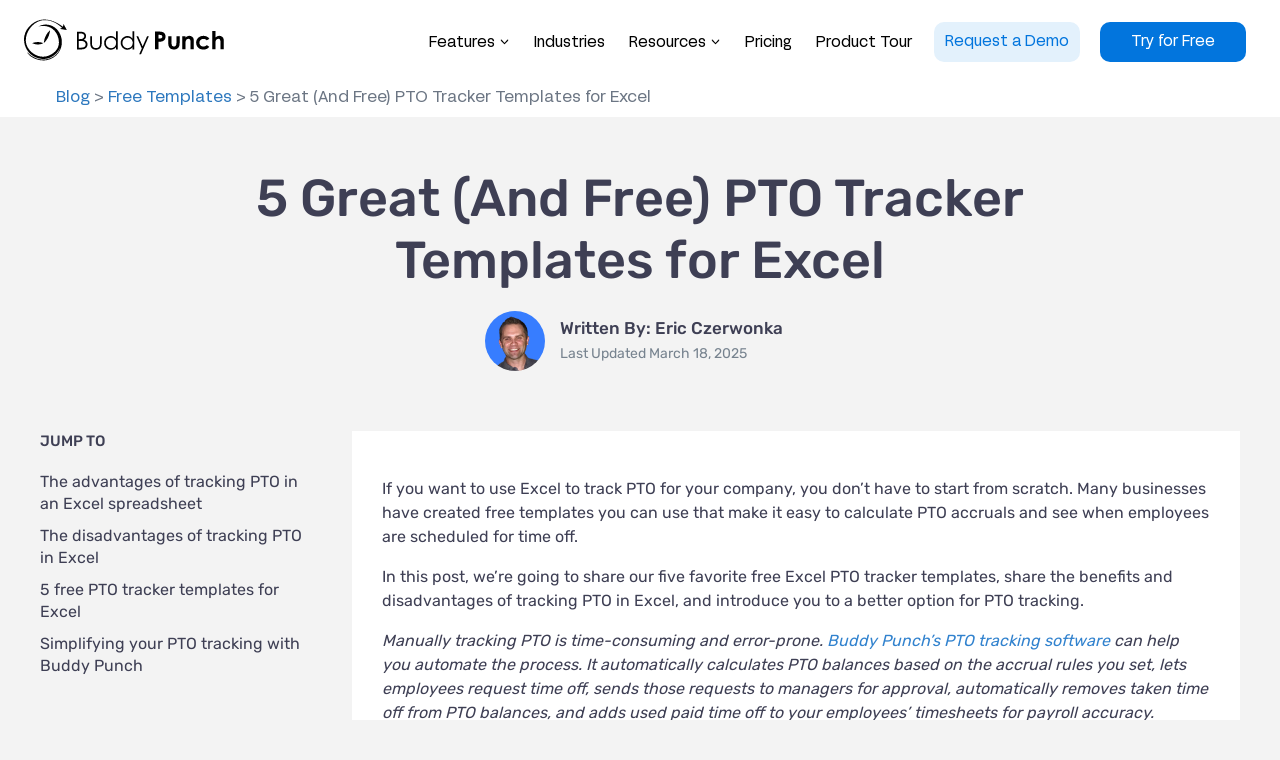

--- FILE ---
content_type: text/html; charset=UTF-8
request_url: https://buddypunch.com/blog/pto-tracker-excel/
body_size: 77219
content:
<!doctype html>
<html lang="en-US" prefix="og: https://ogp.me/ns#" class="no-js" >
<head><script data-pagespeed-no-defer data-two-no-delay type="text/javascript" >var two_worker_data_critical_data = {"critical_data":{"critical_css":false,"critical_fonts":false}}</script><script data-pagespeed-no-defer data-two-no-delay type="text/javascript" >var two_worker_data_font = {"font":[]}</script><script data-pagespeed-no-defer data-two-no-delay type="text/javascript" >var two_worker_data_excluded_js = {"js":[]}</script><script data-pagespeed-no-defer data-two-no-delay type="text/javascript" >var two_worker_data_js = {"js":[{"inline":true,"code":"[base64]","id":"","uid":"two_6935a9f40475f","exclude_blob":false,"excluded_from_delay":false},{"inline":false,"url":"https:\/\/consent.cookiebot.com\/uc.js","id":"Cookiebot","uid":"two_6935a9f40478c","exclude_blob":false,"excluded_from_delay":false},{"inline":true,"code":"ZG9jdW1lbnQuZG9jdW1lbnRFbGVtZW50LmNsYXNzTGlzdC5yZW1vdmUlMjglMjAlMjduby1qcyUyNyUyMCUyOSUzQg==","id":"","uid":"two_6935a9f4047b7","exclude_blob":false,"excluded_from_delay":false},{"inline":false,"url":"https:\/\/buddypunch.com\/wp-includes\/js\/jquery\/jquery.min.js?ver=3.7.1","id":"jquery-core-js","uid":"two_6935a9f404845","exclude_blob":false,"excluded_from_delay":false},{"inline":false,"url":"https:\/\/buddypunch.com\/wp-includes\/js\/jquery\/jquery-migrate.min.js?ver=3.4.1","id":"jquery-migrate-js","uid":"two_6935a9f40486d","exclude_blob":false,"excluded_from_delay":false},{"inline":true,"code":"[base64]","id":"jquery-js-after","uid":"two_6935a9f40488d","exclude_blob":false,"excluded_from_delay":false},{"inline":true,"code":"[base64]","id":"","uid":"two_6935a9f4048ae","exclude_blob":false,"excluded_from_delay":false},{"inline":true,"code":"[base64]","id":"","uid":"two_6935a9f4048f6","exclude_blob":false,"excluded_from_delay":false},{"inline":false,"url":"https:\/\/sst.buddypunch.com\/gtm.js?id=GTM-NHMHK8Z","id":"","uid":"two_6935a9f404919","exclude_blob":false,"excluded_from_delay":false},{"inline":true,"code":"[base64]","id":"","uid":"two_6935a9f404931","exclude_blob":false,"excluded_from_delay":false},{"inline":true,"code":"[base64]","id":"","uid":"two_6935a9f404958","exclude_blob":false,"excluded_from_delay":false},{"inline":true,"code":"[base64]","id":"","uid":"two_6935a9f40497a","exclude_blob":false,"excluded_from_delay":false},{"inline":true,"code":"[base64]","id":"","uid":"two_6935a9f404999","exclude_blob":false,"excluded_from_delay":false},{"inline":true,"code":"[base64]","id":"","uid":"two_6935a9f4049ba","exclude_blob":false,"excluded_from_delay":false},{"inline":true,"code":"[base64]","id":"","uid":"two_6935a9f4049d7","exclude_blob":false,"excluded_from_delay":false},{"inline":true,"code":"[base64]","id":"","uid":"two_6935a9f4049f5","exclude_blob":false,"excluded_from_delay":false},{"inline":true,"code":"[base64]","id":"","uid":"two_6935a9f404a35","exclude_blob":false,"excluded_from_delay":false},{"inline":true,"code":"[base64]","id":"kadence-blocks-navigation-js-extra","uid":"two_6935a9f404a58","exclude_blob":false,"excluded_from_delay":false},{"inline":false,"url":"https:\/\/buddypunch.com\/wp-content\/plugins\/kadence-blocks\/includes\/assets\/js\/kb-navigation-block.min.js?ver=3.5.29","id":"kadence-blocks-navigation-js","uid":"two_6935a9f404a82","exclude_blob":false,"excluded_from_delay":false},{"inline":false,"url":"https:\/\/buddypunch.com\/wp-includes\/js\/dist\/hooks.min.js?ver=dd5603f07f9220ed27f1","id":"wp-hooks-js","uid":"two_6935a9f404aa9","exclude_blob":false,"excluded_from_delay":false},{"inline":false,"url":"https:\/\/buddypunch.com\/wp-includes\/js\/dist\/i18n.min.js?ver=c26c3dc7bed366793375","id":"wp-i18n-js","uid":"two_6935a9f404ad4","exclude_blob":false,"excluded_from_delay":false},{"inline":true,"code":"[base64]","id":"wp-i18n-js-after","uid":"two_6935a9f404afc","exclude_blob":false,"excluded_from_delay":false},{"inline":false,"url":"https:\/\/buddypunch.com\/wp-content\/plugins\/contact-form-7\/includes\/swv\/js\/index.js?ver=6.1.4","id":"swv-js","uid":"two_6935a9f404b27","exclude_blob":false,"excluded_from_delay":false},{"inline":true,"code":"[base64]","id":"contact-form-7-js-before","uid":"two_6935a9f404b50","exclude_blob":false,"excluded_from_delay":false},{"inline":false,"url":"https:\/\/buddypunch.com\/wp-content\/plugins\/contact-form-7\/includes\/js\/index.js?ver=6.1.4","id":"contact-form-7-js","uid":"two_6935a9f404b76","exclude_blob":false,"excluded_from_delay":false},{"inline":true,"code":"[base64]","id":"wpil-frontend-script-js-extra","uid":"two_6935a9f404ba0","exclude_blob":false,"excluded_from_delay":false},{"inline":false,"url":"https:\/\/buddypunch.com\/wp-content\/plugins\/link-whisper-premium\/js\/frontend.min.js?ver=1764001573","id":"wpil-frontend-script-js","uid":"two_6935a9f404bc7","exclude_blob":false,"excluded_from_delay":false},{"inline":true,"code":"[base64]","id":"wpcf7-redirect-script-js-extra","uid":"two_6935a9f404bee","exclude_blob":false,"excluded_from_delay":false},{"inline":false,"url":"https:\/\/buddypunch.com\/wp-content\/plugins\/wpcf7-redirect\/build\/assets\/frontend-script.js?ver=2c532d7e2be36f6af233","id":"wpcf7-redirect-script-js","uid":"two_6935a9f404c16","exclude_blob":false,"excluded_from_delay":false},{"inline":false,"url":"https:\/\/buddypunch.com\/wp-content\/themes\/kadence-child\/custom.js","id":"my-custom-script-js","uid":"two_6935a9f404c3f","exclude_blob":false,"excluded_from_delay":false},{"inline":false,"url":"https:\/\/buddypunch.com\/wp-content\/themes\/kadence\/assets\/js\/navigation.min.js?ver=1.4.2","id":"kadence-navigation-js","uid":"two_6935a9f404c6d","exclude_blob":false,"excluded_from_delay":false},{"inline":true,"code":"[base64]","id":"calculator-addon-js-js-extra","uid":"two_6935a9f404c94","exclude_blob":false,"excluded_from_delay":false},{"inline":false,"url":"https:\/\/buddypunch.com\/wp-content\/plugins\/time-converter\/assets\/js\/calculator-addon.js?ver=1765124595","id":"calculator-addon-js-js","uid":"two_6935a9f404cbb","exclude_blob":false,"excluded_from_delay":false},{"inline":false,"url":"https:\/\/unpkg.com\/isotope-layout@3\/dist\/isotope.pkgd.min.js","id":"isotope-js","uid":"two_6935a9f404cf0","exclude_blob":false,"excluded_from_delay":false},{"inline":false,"url":"https:\/\/cdnjs.cloudflare.com\/ajax\/libs\/select2\/4.0.13\/js\/select2.min.js","id":"select2-js","uid":"two_6935a9f404d1e","exclude_blob":false,"excluded_from_delay":false},{"inline":true,"code":"[base64]","id":"bpr-public-js-js-extra","uid":"two_6935a9f404d4b","exclude_blob":false,"excluded_from_delay":false},{"inline":false,"url":"https:\/\/buddypunch.com\/wp-content\/plugins\/buddypunch-reviews\/assets\/js\/public.js?ver=2.0.0","id":"bpr-public-js-js","uid":"two_6935a9f404d74","exclude_blob":false,"excluded_from_delay":false},{"inline":false,"url":"https:\/\/buddypunch.com\/wp-content\/plugins\/kadence-pro\/dist\/mega-menu\/kadence-mega-menu.min.js?ver=1.1.16","id":"kadence-mega-menu-js","uid":"two_6935a9f404d9b","exclude_blob":false,"excluded_from_delay":false},{"inline":true,"code":"[base64]","id":"kadence-blocks-tableofcontents-js-extra","uid":"two_6935a9f404dc1","exclude_blob":false,"excluded_from_delay":false},{"inline":false,"url":"https:\/\/buddypunch.com\/wp-content\/plugins\/kadence-blocks\/includes\/assets\/js\/kb-table-of-contents.min.js?ver=3.5.29","id":"kadence-blocks-tableofcontents-js","uid":"two_6935a9f404df3","exclude_blob":false,"excluded_from_delay":false},{"inline":true,"code":"[base64]","id":"","uid":"two_6935a9f404e1e","exclude_blob":false,"excluded_from_delay":false},{"inline":true,"code":"[base64]","id":"","uid":"two_6935a9f404e52","exclude_blob":false,"excluded_from_delay":false},{"inline":true,"code":"[base64]","id":"","uid":"two_6935a9f404e74","exclude_blob":false,"excluded_from_delay":false},{"inline":false,"url":"\/wp-content\/themes\/kadence-child\/utm_form-1.1.0.min.js","id":"","uid":"two_6935a9f404e97","exclude_blob":false,"excluded_from_delay":false},{"inline":true,"code":"[base64]","id":"","uid":"two_6935a9f404ec3","exclude_blob":false,"excluded_from_delay":false},{"code":"[base64]","inline":true,"uid":"two_dispatchEvent_script"}]}</script><script data-pagespeed-no-defer data-two-no-delay type="text/javascript" >var two_worker_data_css = {"css":[]}</script>
	<meta charset="UTF-8">
	<meta name="viewport" content="width=device-width, initial-scale=1, minimum-scale=1">
	<script data-pagespeed-no-defer data-two-no-delay type="text/javascript">window.addEventListener("load",function(){window.two_page_loaded=true;});function logLoaded(){console.log("window is loaded");}
(function listen(){if(window.two_page_loaded){logLoaded();}else{console.log("window is notLoaded");window.setTimeout(listen,50);}})();function applyElementorControllers(){if(!window.elementorFrontend)return;window.elementorFrontend.init()}
function applyViewCss(cssUrl){if(!cssUrl)return;const cssNode=document.createElement('link');cssNode.setAttribute("href",cssUrl);cssNode.setAttribute("rel","stylesheet");cssNode.setAttribute("type","text/css");document.head.appendChild(cssNode);}
var two_scripts_load=true;var two_load_delayed_javascript=function(event){if(two_scripts_load){two_scripts_load=false;two_connect_script(0);if(typeof two_delay_custom_js_new=="object"){document.dispatchEvent(two_delay_custom_js_new)}
window.two_delayed_loading_events.forEach(function(event){console.log("removed event listener");document.removeEventListener(event,two_load_delayed_javascript,false)});}};function two_loading_events(event){setTimeout(function(event){return function(){var t=function(eventType,elementClientX,elementClientY){var _event=new Event(eventType,{bubbles:true,cancelable:true});if(eventType==="click"){_event.clientX=elementClientX;_event.clientY=elementClientY}else{_event.touches=[{clientX:elementClientX,clientY:elementClientY}]}
return _event};var element;if(event&&event.type==="touchend"){var touch=event.changedTouches[0];element=document.elementFromPoint(touch.clientX,touch.clientY);element.dispatchEvent(t('touchstart',touch.clientX,touch.clientY));element.dispatchEvent(t('touchend',touch.clientX,touch.clientY));element.dispatchEvent(t('click',touch.clientX,touch.clientY));}else if(event&&event.type==="click"){element=document.elementFromPoint(event.clientX,event.clientY);element.dispatchEvent(t(event.type,event.clientX,event.clientY));}}}(event),150);}</script><script data-pagespeed-no-defer data-two-no-delay type="text/javascript">window.two_delayed_loading_attribute="data-twodelayedjs";window.two_delayed_js_load_libs_first="";window.two_delayed_loading_events=["mousemove","click","keydown","wheel","touchmove","touchend"];window.two_event_listeners=[];</script><script data-pagespeed-no-defer data-two-no-delay type="text/javascript">document.onreadystatechange=function(){if(document.readyState==="interactive"){if(window.two_delayed_loading_attribute!==undefined){window.two_delayed_loading_events.forEach(function(ev){window.two_event_listeners[ev]=document.addEventListener(ev,two_load_delayed_javascript,{passive:false})});}
if(window.two_delayed_loading_attribute_css!==undefined){window.two_delayed_loading_events_css.forEach(function(ev){window.two_event_listeners_css[ev]=document.addEventListener(ev,two_load_delayed_css,{passive:false})});}
if(window.two_load_delayed_iframe!==undefined){window.two_delayed_loading_iframe_events.forEach(function(ev){window.two_iframe_event_listeners[ev]=document.addEventListener(ev,two_load_delayed_iframe,{passive:false})});}}}</script><script data-two_delay_src='inline' data-two_delay_id="two_6935a9f40475f" type="text/plain" data-cookieconsent="preferences, statistics, marketing"></script>
<script data-two_delay_id="two_6935a9f40478c" type="text/javascript"
		id="Cookiebot"
		data-two_delay_src="https://consent.cookiebot.com/uc.js"
		data-implementation="wp"
		data-cbid="7b7a2470-1ca0-4078-87e7-de7384ed447c"
						data-culture="EN"
				defer	></script>
<!-- Search Engine Optimization by Rank Math PRO - https://rankmath.com/ -->
<title>5 Great (And Free) PTO Tracker Templates for Excel</title>
<meta name="description" content="Use these 5 free Excel PTO tracker templates to get a better handle on tracking paid time off, and discover a better option for PTO tracking."/>
<meta name="robots" content="follow, index, max-snippet:-1, max-video-preview:-1, max-image-preview:large"/>
<link rel="canonical" href="https://buddypunch.com/blog/pto-tracker-excel/" />
<meta property="og:locale" content="en_US" />
<meta property="og:type" content="article" />
<meta property="og:title" content="5 Great (And Free) PTO Tracker Templates for Excel" />
<meta property="og:description" content="Use these 5 free Excel PTO tracker templates to get a better handle on tracking paid time off, and discover a better option for PTO tracking." />
<meta property="og:url" content="https://buddypunch.com/blog/pto-tracker-excel/" />
<meta property="og:site_name" content="Buddy Punch" />
<meta property="article:publisher" content="https://facebook.com/buddypunchapp" />
<meta property="article:tag" content="paid time off tracking" />
<meta property="article:tag" content="pto tracker" />
<meta property="article:tag" content="pto tracker excel" />
<meta property="article:tag" content="time off tracking" />
<meta property="article:section" content="Free Templates" />
<meta property="og:updated_time" content="2025-03-18T14:15:33+00:00" />
<meta property="og:image" content="https://buddypunch.com/wp-content/uploads/2022/08/pto-tracker-template.png" />
<meta property="og:image:secure_url" content="https://buddypunch.com/wp-content/uploads/2022/08/pto-tracker-template.png" />
<meta property="og:image:width" content="1200" />
<meta property="og:image:height" content="800" />
<meta property="og:image:alt" content="pto tracker excel" />
<meta property="og:image:type" content="image/png" />
<meta name="twitter:card" content="summary_large_image" />
<meta name="twitter:title" content="5 Great (And Free) PTO Tracker Templates for Excel" />
<meta name="twitter:description" content="Use these 5 free Excel PTO tracker templates to get a better handle on tracking paid time off, and discover a better option for PTO tracking." />
<meta name="twitter:site" content="@buddypunch" />
<meta name="twitter:creator" content="@buddypunch" />
<meta name="twitter:image" content="https://buddypunch.com/wp-content/uploads/2022/08/pto-tracker-template.png" />
<meta name="twitter:label1" content="Written by" />
<meta name="twitter:data1" content="Eric Czerwonka" />
<meta name="twitter:label2" content="Time to read" />
<meta name="twitter:data2" content="9 minutes" />
<script type="application/ld+json" class="rank-math-schema-pro">{"@context":"https://schema.org","@graph":[{"@type":"BlogPosting","headline":"5 Great (And Free) PTO Tracker Templates for Excel","image":"https://buddypunch.com/wp-content/uploads/2022/08/pto-tracker-template.png","datePublished":"August 10, 2022","dateModified":"March 18, 2025","description":"Use these 5 free Excel PTO tracker templates to get a better handle on tracking paid time off, and discover a better option for PTO tracking.","author":{"@type":"Person","name":"Eric Czerwonka","url":"https://buddypunch.com/author/eric10112024/"},"publisher":{"@type":"Organization","name":"Buddy Punch","logo":{"@type":"ImageObject","url":"https://buddypunch.com/wp-content/uploads/2021/06/header_logo.svg"}},"name":"5 Great (And Free) PTO Tracker Templates for Excel"},{"@type":"SoftwareApplication","applicationCategory":"BusinessApplication","name":"Buddy Punch","operatingSystem":"Web, MacOS, Windows, iOS, Android, ChromeOS","url":"https://buddypunch.com/","screenshot":"https://buddypunch.com/wp-content/uploads/2024/04/Group-34186.png","aggregateRating":{"@type":"AggregateRating","ratingValue":"4.8","reviewCount":"1043"},"creator":{"@type":"Organization","url":"https://buddypunch.com/","name":"Buddy Punch","logo":{"@type":"ImageObject","url":"https://buddypunch.com/wp-content/uploads/2021/06/header_logo.svg"}}},{"@type":"Organization","name":"Buddy Punch","legalName":"Buddy Punch LLC","url":"https://buddypunch.com/","foundingDate":"2013-05-10","sameAs":["https://play.google.com/store/apps/details?id=com.BuddyPunch.Mobile&amp;hl=en","https://apps.apple.com/us/app/buddy-punch-time-attendance/id1100685927","https://www.crunchbase.com/organization/buddy-punch","https://www.g2.com/products/buddy-punch/reviews","https://www.capterra.com/p/134003/Buddy-Punch/","https://www.linkedin.com/company/buddy-punch/","https://www.youtube.com/c/Buddypunch","https://www.facebook.com/buddypunchapp/","https://www.instagram.com/buddypunch/","https://x.com/buddypunch?lang=en","https://www.wikidata.org/wiki/Q112040043"],"logo":"https://buddypunch.com/wp-content/uploads/2021/06/header_logo.svg","description":"Buddy Punch is affordable and easy to use employee time tracking, scheduling, and payroll software that simplifies team management for businesses of all sizes. Features like GPS tracking, geofencing, and mobile apps make it ideal for field services and multi-location businesses. Additionally, built-in time theft prevention, payroll integrations, PTO tracking, and time card approval features make it easier than ever to run payroll quickly and accurately.","address":{"@type":"PostalAddress","streetAddress":"1835 E Edgewood Dr Suite 105-441","addressLocality":"Appleton","addressRegion":"WI","postalCode":"54913","addressCountry":"US"},"contactPoint":{"@type":"ContactPoint","email":"support@buddypunch.com"},"founder":[{"@type":"Person","name":"Eric Czerwonka","jobTitle":"Co-Founder","url":"https://buddypunch.com/author/eric10112024/","sameAs":["https://www.linkedin.com/in/ericczerwonka/","https://www.crunchbase.com/person/eric-czerwonka"],"image":"https://secure.gravatar.com/avatar/d7686267fd81af190c6021e73314d0c4?s=96&amp;d=mm&amp;r=g"},{"@type":"Person","name":"Nicholas Murphy","alternateName":"Nick Murphy","jobTitle":"Co-Founder","sameAs":["https://www.linkedin.com/in/nicholas--murphy/","https://www.crunchbase.com/person/nick-murphy"]}],"award":["G2 - Time Tracking Software Leader 2025","G2 - Best Support 2025","Capterra - Best Ease of Use 2025","GetApp - Best Functions &amp; Features 2025","SourceForge - Top Rated 2025","SlashDot - Time Tracking Software Leader 2025"]},{"@type":"WebSite","name":"Buddy Punch","url":"https://buddypunch.com/"}]}</script>
<!-- /Rank Math WordPress SEO plugin -->
<link rel='dns-prefetch' href='//unpkg.com' />
<link rel='dns-prefetch' href='//cdnjs.cloudflare.com' />
<link rel="alternate" type="application/rss+xml" title="Buddy Punch &raquo; Feed" href="https://buddypunch.com/feed/" />
<link rel="alternate" type="application/rss+xml" title="Buddy Punch &raquo; Comments Feed" href="https://buddypunch.com/comments/feed/" />
			<script data-two_delay_src='inline' data-two_delay_id="two_6935a9f4047b7"></script>
			<link rel="alternate" title="oEmbed (JSON)" type="application/json+oembed" href="https://buddypunch.com/wp-json/oembed/1.0/embed?url=https%3A%2F%2Fbuddypunch.com%2Fblog%2Fpto-tracker-excel%2F" />
<link rel="alternate" title="oEmbed (XML)" type="text/xml+oembed" href="https://buddypunch.com/wp-json/oembed/1.0/embed?url=https%3A%2F%2Fbuddypunch.com%2Fblog%2Fpto-tracker-excel%2F&#038;format=xml" />
<style id='wp-img-auto-sizes-contain-inline-css'>
/* 10Web Booster optimized this CSS file */

img:is([sizes=auto i],[sizes^="auto," i]){contain-intrinsic-size:3000px 1500px}
/*# sourceURL=wp-img-auto-sizes-contain-inline-css */
</style>
<link rel='stylesheet' id='kadence-blocks-rowlayout-css' href='https://buddypunch.com/wp-content/cache/tw_optimize/css/two_31589_minified_style-blocks-rowlayout.min.css?ver=3.5.29' media='all' />
<link rel='stylesheet' id='kadence-blocks-column-css' href='https://buddypunch.com/wp-content/cache/tw_optimize/css/two_31589_minified_style-blocks-column.min.css?ver=3.5.29' media='all' />
<style id='kadence-blocks-advancedheading-inline-css'>
/* 10Web Booster optimized this CSS file */

.wp-block-kadence-advancedheading mark{background:transparent;border-style:solid;border-width:0}.wp-block-kadence-advancedheading mark.kt-highlight{color:#f76a0c;}.kb-adv-heading-icon{display: inline-flex;justify-content: center;align-items: center;} .is-layout-constrained > .kb-advanced-heading-link {display: block;}.single-content .kadence-advanced-heading-wrapper h1, .single-content .kadence-advanced-heading-wrapper h2, .single-content .kadence-advanced-heading-wrapper h3, .single-content .kadence-advanced-heading-wrapper h4, .single-content .kadence-advanced-heading-wrapper h5, .single-content .kadence-advanced-heading-wrapper h6 {margin: 1.5em 0 .5em;}.single-content .kadence-advanced-heading-wrapper+* { margin-top:0;}.kb-screen-reader-text{position:absolute;width:1px;height:1px;padding:0;margin:-1px;overflow:hidden;clip:rect(0,0,0,0);}
/*# sourceURL=kadence-blocks-advancedheading-inline-css */
</style>
<link rel='stylesheet' id='kadence-blocks-advancedbtn-css' href='https://buddypunch.com/wp-content/cache/tw_optimize/css/two_31589_minified_style-blocks-advancedbtn.min.css?ver=3.5.29' media='all' />
<link rel='stylesheet' id='kadence-blocks-navigation-css' href='https://buddypunch.com/wp-content/cache/tw_optimize/css/two_31589_minified_style-blocks-navigation.min.css?ver=3.5.29' media='all' />
<link rel='stylesheet' id='kadence-blocks-infobox-css' href='https://buddypunch.com/wp-content/cache/tw_optimize/css/two_31589_minified_style-blocks-infobox.min.css?ver=3.5.29' media='all' />
<style id='wp-emoji-styles-inline-css'>
/* 10Web Booster optimized this CSS file */

	img.wp-smiley, img.emoji {
		display: inline !important;
		border: none !important;
		box-shadow: none !important;
		height: 1em !important;
		width: 1em !important;
		margin: 0 0.07em !important;
		vertical-align: -0.1em !important;
		background: none !important;
		padding: 0 !important;
	}
/*# sourceURL=wp-emoji-styles-inline-css */
</style>
<style id='wp-block-library-inline-css'>
/* 10Web Booster optimized this CSS file */

:root{--wp-block-synced-color:#7a00df;--wp-block-synced-color--rgb:122,0,223;--wp-bound-block-color:var(--wp-block-synced-color);--wp-editor-canvas-background:#ddd;--wp-admin-theme-color:#007cba;--wp-admin-theme-color--rgb:0,124,186;--wp-admin-theme-color-darker-10:#006ba1;--wp-admin-theme-color-darker-10--rgb:0,107,160.5;--wp-admin-theme-color-darker-20:#005a87;--wp-admin-theme-color-darker-20--rgb:0,90,135;--wp-admin-border-width-focus:2px}@media (min-resolution:192dpi){:root{--wp-admin-border-width-focus:1.5px}}.wp-element-button{cursor:pointer}:root .has-very-light-gray-background-color{background-color:#eee}:root .has-very-dark-gray-background-color{background-color:#313131}:root .has-very-light-gray-color{color:#eee}:root .has-very-dark-gray-color{color:#313131}:root .has-vivid-green-cyan-to-vivid-cyan-blue-gradient-background{background:linear-gradient(135deg,#00d084,#0693e3)}:root .has-purple-crush-gradient-background{background:linear-gradient(135deg,#34e2e4,#4721fb 50%,#ab1dfe)}:root .has-hazy-dawn-gradient-background{background:linear-gradient(135deg,#faaca8,#dad0ec)}:root .has-subdued-olive-gradient-background{background:linear-gradient(135deg,#fafae1,#67a671)}:root .has-atomic-cream-gradient-background{background:linear-gradient(135deg,#fdd79a,#004a59)}:root .has-nightshade-gradient-background{background:linear-gradient(135deg,#330968,#31cdcf)}:root .has-midnight-gradient-background{background:linear-gradient(135deg,#020381,#2874fc)}:root{--wp--preset--font-size--normal:16px;--wp--preset--font-size--huge:42px}.has-regular-font-size{font-size:1em}.has-larger-font-size{font-size:2.625em}.has-normal-font-size{font-size:var(--wp--preset--font-size--normal)}.has-huge-font-size{font-size:var(--wp--preset--font-size--huge)}.has-text-align-center{text-align:center}.has-text-align-left{text-align:left}.has-text-align-right{text-align:right}.has-fit-text{white-space:nowrap!important}#end-resizable-editor-section{display:none}.aligncenter{clear:both}.items-justified-left{justify-content:flex-start}.items-justified-center{justify-content:center}.items-justified-right{justify-content:flex-end}.items-justified-space-between{justify-content:space-between}.screen-reader-text{border:0;clip-path:inset(50%);height:1px;margin:-1px;overflow:hidden;padding:0;position:absolute;width:1px;word-wrap:normal!important}.screen-reader-text:focus{background-color:#ddd;clip-path:none;color:#444;display:block;font-size:1em;height:auto;left:5px;line-height:normal;padding:15px 23px 14px;text-decoration:none;top:5px;width:auto;z-index:100000}html :where(.has-border-color){border-style:solid}html :where([style*=border-top-color]){border-top-style:solid}html :where([style*=border-right-color]){border-right-style:solid}html :where([style*=border-bottom-color]){border-bottom-style:solid}html :where([style*=border-left-color]){border-left-style:solid}html :where([style*=border-width]){border-style:solid}html :where([style*=border-top-width]){border-top-style:solid}html :where([style*=border-right-width]){border-right-style:solid}html :where([style*=border-bottom-width]){border-bottom-style:solid}html :where([style*=border-left-width]){border-left-style:solid}html :where(img[class*=wp-image-]){height:auto;max-width:100%}:where(figure){margin:0 0 1em}html :where(.is-position-sticky){--wp-admin--admin-bar--position-offset:var(--wp-admin--admin-bar--height,0px)}@media screen and (max-width:600px){html :where(.is-position-sticky){--wp-admin--admin-bar--position-offset:0px}}
/*wp_block_styles_on_demand_placeholder:6935a9f3b837c*/
/*# sourceURL=wp-block-library-inline-css */
</style>
<style id='classic-theme-styles-inline-css'>
/* 10Web Booster optimized this CSS file */

/*! This file is auto-generated */
.wp-block-button__link{color:#fff;background-color:#32373c;border-radius:9999px;box-shadow:none;text-decoration:none;padding:calc(.667em + 2px) calc(1.333em + 2px);font-size:1.125em}.wp-block-file__button{background:#32373c;color:#fff;text-decoration:none}
/*# sourceURL=/wp-includes/css/classic-themes.min.css */
</style>
<link rel='stylesheet' id='contact-form-7-css' href='https://buddypunch.com/wp-content/cache/tw_optimize/css/two_31589_minified_styles.min.css?ver=6.1.4' media='all' />
<style id='contact-form-7-inline-css'>
/* 10Web Booster optimized this CSS file */

.wpcf7 .wpcf7-recaptcha iframe {margin-bottom: 0;}.wpcf7 .wpcf7-recaptcha[data-align="center"] > div {margin: 0 auto;}.wpcf7 .wpcf7-recaptcha[data-align="right"] > div {margin: 0 0 0 auto;}
/*# sourceURL=contact-form-7-inline-css */
</style>
<link rel='stylesheet' id='wpcf7-redirect-script-frontend-css' href='https://buddypunch.com/wp-content/cache/tw_optimize/css/two_31589_minified_frontend-script.min.css?ver=2c532d7e2be36f6af233' media='all' />
<link rel='stylesheet' id='kadence-global-css' href='https://buddypunch.com/wp-content/themes/kadence/assets/css/global.min.css?ver=1.4.2' media='all' />
<style id='kadence-global-inline-css'>
/* 10Web Booster optimized this CSS file */

/* Kadence Base CSS */
:root{--global-palette1:#3182CE;--global-palette2:#0275dd;--global-palette3:#1A202C;--global-palette4:#2D3748;--global-palette5:#4A5568;--global-palette6:#718096;--global-palette7:#EDF2F7;--global-palette8:#F7FAFC;--global-palette9:#ffffff;--global-palette10:oklch(from var(--global-palette1) calc(l + 0.10 * (1 - l)) calc(c * 1.00) calc(h + 180) / 100%);--global-palette11:#13612e;--global-palette12:#1159af;--global-palette13:#b82105;--global-palette14:#f7630c;--global-palette15:#f5a524;--global-palette9rgb:255, 255, 255;--global-palette-highlight:var(--global-palette1);--global-palette-highlight-alt:var(--global-palette2);--global-palette-highlight-alt2:var(--global-palette9);--global-palette-btn-bg:var(--global-palette1);--global-palette-btn-bg-hover:var(--global-palette2);--global-palette-btn:var(--global-palette9);--global-palette-btn-hover:var(--global-palette9);--global-palette-btn-sec-bg:var(--global-palette7);--global-palette-btn-sec-bg-hover:var(--global-palette2);--global-palette-btn-sec:var(--global-palette3);--global-palette-btn-sec-hover:var(--global-palette9);--global-body-font-family:'FFF Acid Grotesk';--global-heading-font-family:'FFF Acid Grotesk Bold';--global-primary-nav-font-family:'FFF Acid Grotesk';--global-fallback-font:sans-serif;--global-display-fallback-font:sans-serif;--global-content-width:1200px;--global-content-wide-width:calc(1200px + 230px);--global-content-narrow-width:842px;--global-content-edge-padding:1.5em;--global-content-boxed-padding:2rem;--global-calc-content-width:calc(1200px - var(--global-content-edge-padding) - var(--global-content-edge-padding) );--wp--style--global--content-size:var(--global-calc-content-width);}.wp-site-blocks{--global-vw:calc( 100vw - ( 0.5 * var(--scrollbar-offset)));}body{background:var(--global-palette8);}body, input, select, optgroup, textarea{font-style:normal;font-weight:400;font-size:16px;line-height:1.7em;font-family:var(--global-body-font-family);color:#77838f;}.content-bg, body.content-style-unboxed .site{background:var(--global-palette9);}h1,h2,h3,h4,h5,h6{font-family:var(--global-heading-font-family);}h1{font-style:normal;font-weight:300;font-size:58px;line-height:1.2;color:#3e3f54;}h2{font-style:normal;font-weight:normal;font-size:42px;line-height:1.2;color:#3e3f54;}h3{font-style:normal;font-weight:normal;font-size:30px;line-height:1.5;color:#3e3f54;}h4{font-style:normal;font-weight:normal;font-size:28px;line-height:1.5;color:#77838f;}h5{font-style:normal;font-weight:500;font-size:22px;line-height:1.5;color:#3e3f54;}h6{font-style:normal;font-weight:normal;font-size:16px;line-height:1.2;color:#77838f;}@media all and (max-width: 1024px){h1{font-size:60px;}h2{font-size:32px;}h3{font-size:32px;}h4{font-size:22px;}h5{font-size:18px;}h6{font-size:16px;}}@media all and (max-width: 767px){h1{font-size:36px;}h2{font-size:29px;line-height:1.25;}h3{font-size:26px;}h4{font-size:20px;}h5{font-size:17px;}h6{font-size:15px;}}.entry-hero .kadence-breadcrumbs{max-width:1200px;}.site-container, .site-header-row-layout-contained, .site-footer-row-layout-contained, .entry-hero-layout-contained, .comments-area, .alignfull > .wp-block-cover__inner-container, .alignwide > .wp-block-cover__inner-container{max-width:var(--global-content-width);}.content-width-narrow .content-container.site-container, .content-width-narrow .hero-container.site-container{max-width:var(--global-content-narrow-width);}@media all and (min-width: 1430px){.wp-site-blocks .content-container  .alignwide{margin-left:-115px;margin-right:-115px;width:unset;max-width:unset;}}@media all and (min-width: 1102px){.content-width-narrow .wp-site-blocks .content-container .alignwide{margin-left:-130px;margin-right:-130px;width:unset;max-width:unset;}}.content-style-boxed .wp-site-blocks .entry-content .alignwide{margin-left:calc( -1 * var( --global-content-boxed-padding ) );margin-right:calc( -1 * var( --global-content-boxed-padding ) );}.content-area{margin-top:0rem;margin-bottom:0rem;}@media all and (max-width: 1024px){.content-area{margin-top:3rem;margin-bottom:3rem;}}@media all and (max-width: 767px){.content-area{margin-top:2rem;margin-bottom:2rem;}}@media all and (max-width: 1024px){:root{--global-content-boxed-padding:2rem;}}@media all and (max-width: 767px){:root{--global-content-boxed-padding:1.5rem;}}.entry-content-wrap{padding:2rem;}@media all and (max-width: 1024px){.entry-content-wrap{padding:2rem;}}@media all and (max-width: 767px){.entry-content-wrap{padding:1.5rem;}}.entry.single-entry{box-shadow:0px 15px 15px -10px rgba(0,0,0,0.05);}.entry.loop-entry{box-shadow:0px 15px 15px -10px rgba(0,0,0,0.05);}.loop-entry .entry-content-wrap{padding:2rem;}@media all and (max-width: 1024px){.loop-entry .entry-content-wrap{padding:2rem;}}@media all and (max-width: 767px){.loop-entry .entry-content-wrap{padding:1.5rem;}}.has-sidebar:not(.has-left-sidebar) .content-container{grid-template-columns:1fr 20%;}.has-sidebar.has-left-sidebar .content-container{grid-template-columns:20% 1fr;}.primary-sidebar.widget-area .widget{margin-bottom:1.5em;color:var(--global-palette4);}.primary-sidebar.widget-area .widget-title{font-weight:700;font-size:20px;line-height:1.5;color:var(--global-palette3);}button, .button, .wp-block-button__link, input[type="button"], input[type="reset"], input[type="submit"], .fl-button, .elementor-button-wrapper .elementor-button, .wc-block-components-checkout-place-order-button, .wc-block-cart__submit{font-style:normal;font-weight:400;font-family:'FFF Acid Grotesk';box-shadow:0px 0px 0px -7px rgba(0,0,0,0);}button:hover, button:focus, button:active, .button:hover, .button:focus, .button:active, .wp-block-button__link:hover, .wp-block-button__link:focus, .wp-block-button__link:active, input[type="button"]:hover, input[type="button"]:focus, input[type="button"]:active, input[type="reset"]:hover, input[type="reset"]:focus, input[type="reset"]:active, input[type="submit"]:hover, input[type="submit"]:focus, input[type="submit"]:active, .elementor-button-wrapper .elementor-button:hover, .elementor-button-wrapper .elementor-button:focus, .elementor-button-wrapper .elementor-button:active, .wc-block-cart__submit:hover{box-shadow:0px 15px 25px -7px rgba(0,0,0,0.1);}.kb-button.kb-btn-global-outline.kb-btn-global-inherit{padding-top:calc(px - 2px);padding-right:calc(px - 2px);padding-bottom:calc(px - 2px);padding-left:calc(px - 2px);}button.button-style-secondary, .button.button-style-secondary, .wp-block-button__link.button-style-secondary, input[type="button"].button-style-secondary, input[type="reset"].button-style-secondary, input[type="submit"].button-style-secondary, .fl-button.button-style-secondary, .elementor-button-wrapper .elementor-button.button-style-secondary, .wc-block-components-checkout-place-order-button.button-style-secondary, .wc-block-cart__submit.button-style-secondary{font-style:normal;font-weight:400;font-family:'FFF Acid Grotesk';}@media all and (min-width: 1025px){.transparent-header .entry-hero .entry-hero-container-inner{padding-top:80px;}}@media all and (max-width: 1024px){.mobile-transparent-header .entry-hero .entry-hero-container-inner{padding-top:80px;}}@media all and (max-width: 767px){.mobile-transparent-header .entry-hero .entry-hero-container-inner{padding-top:80px;}}body.single{background:#f3f3f3;}body.single .content-bg, body.content-style-unboxed.single .site{background:rgba(255,255,255,0);}@media all and (max-width: 1024px){body.single .content-bg, body.content-style-unboxed.single .site{background:rgba(255,255,255,0);}}.wp-site-blocks .post-title h1{font-style:normal;font-weight:400;font-size:36px;line-height:1.2;color:#3e3f54;}@media all and (max-width: 1024px){.wp-site-blocks .post-title h1{font-size:32px;}}@media all and (max-width: 767px){.wp-site-blocks .post-title h1{font-size:30px;}}.post-title .entry-meta{font-style:normal;font-weight:400;font-size:14px;color:#77838f;}.post-title .title-entry-excerpt{font-style:normal;font-weight:400;}.entry-hero.post-hero-section .entry-header{min-height:200px;}.loop-entry.type-post h2.entry-title{font-style:normal;font-weight:600;font-size:18px;line-height:1.7em;letter-spacing:0em;font-family:Rubik, sans-serif;color:#377dff;}.loop-entry.type-post .entry-taxonomies{font-style:normal;font-size:17px;}.loop-entry.type-post .entry-meta{font-style:normal;font-weight:400;}
/* Kadence Header CSS */
.wp-site-blocks #mobile-header{display:block;}.wp-site-blocks #main-header{display:none;}@media all and (min-width: 1210px){.wp-site-blocks #mobile-header{display:none;}.wp-site-blocks #main-header{display:block;}}@media all and (max-width: 1209px){.mobile-transparent-header #masthead{position:absolute;left:0px;right:0px;z-index:100;}.kadence-scrollbar-fixer.mobile-transparent-header #masthead{right:var(--scrollbar-offset,0);}.mobile-transparent-header #masthead, .mobile-transparent-header .site-top-header-wrap .site-header-row-container-inner, .mobile-transparent-header .site-main-header-wrap .site-header-row-container-inner, .mobile-transparent-header .site-bottom-header-wrap .site-header-row-container-inner{background:transparent;}.site-header-row-tablet-layout-fullwidth, .site-header-row-tablet-layout-standard{padding:0px;}}@media all and (min-width: 1210px){.transparent-header #masthead{position:absolute;left:0px;right:0px;z-index:100;}.transparent-header.kadence-scrollbar-fixer #masthead{right:var(--scrollbar-offset,0);}.transparent-header #masthead, .transparent-header .site-top-header-wrap .site-header-row-container-inner, .transparent-header .site-main-header-wrap .site-header-row-container-inner, .transparent-header .site-bottom-header-wrap .site-header-row-container-inner{background:transparent;}}.site-branding a.brand img{max-width:200px;}.site-branding a.brand img.svg-logo-image{width:200px;}.site-branding{padding:0px 0px 0px 0px;}#masthead, #masthead .kadence-sticky-header.item-is-fixed:not(.item-at-start):not(.site-header-row-container):not(.site-main-header-wrap), #masthead .kadence-sticky-header.item-is-fixed:not(.item-at-start) > .site-header-row-container-inner{background:#ffffff;}.site-main-header-inner-wrap{min-height:80px;}.site-main-header-wrap.site-header-row-container.site-header-focus-item.site-header-row-layout-standard.kadence-sticky-header.item-is-fixed.item-is-stuck, .site-header-upper-inner-wrap.kadence-sticky-header.item-is-fixed.item-is-stuck, .site-header-inner-wrap.kadence-sticky-header.item-is-fixed.item-is-stuck, .site-top-header-wrap.site-header-row-container.site-header-focus-item.site-header-row-layout-standard.kadence-sticky-header.item-is-fixed.item-is-stuck, .site-bottom-header-wrap.site-header-row-container.site-header-focus-item.site-header-row-layout-standard.kadence-sticky-header.item-is-fixed.item-is-stuck{box-shadow:0px 0px 0px 0px rgba(0,0,0,0);}.header-navigation[class*="header-navigation-style-underline"] .header-menu-container.primary-menu-container>ul>li>a:after{width:calc( 100% - 1.7em);}.main-navigation .primary-menu-container > ul > li.menu-item > a{padding-left:calc(1.7em / 2);padding-right:calc(1.7em / 2);padding-top:0.6em;padding-bottom:0.6em;color:#000000;}.main-navigation .primary-menu-container > ul > li.menu-item .dropdown-nav-special-toggle{right:calc(1.7em / 2);}.main-navigation .primary-menu-container > ul li.menu-item > a{font-style:normal;font-weight:400;font-size:16px;font-family:var(--global-primary-nav-font-family);}.main-navigation .primary-menu-container > ul > li.menu-item > a:hover{color:var(--global-palette2);}.main-navigation .primary-menu-container > ul > li.menu-item.current-menu-item > a{color:var(--global-palette2);}.header-navigation .header-menu-container ul ul.sub-menu, .header-navigation .header-menu-container ul ul.submenu{background:var(--global-palette3);box-shadow:0px 2px 13px 0px rgba(0,0,0,0.1);}.header-navigation .header-menu-container ul ul li.menu-item, .header-menu-container ul.menu > li.kadence-menu-mega-enabled > ul > li.menu-item > a{border-bottom:1px solid rgba(255,255,255,0.1);border-radius:0px 0px 0px 0px;}.header-navigation .header-menu-container ul ul li.menu-item > a{width:200px;padding-top:1em;padding-bottom:1em;color:#3f4057;font-size:12px;}.header-navigation .header-menu-container ul ul li.menu-item > a:hover{color:#377dff;background:var(--global-palette4);border-radius:0px 0px 0px 0px;}.header-navigation .header-menu-container ul ul li.menu-item.current-menu-item > a{color:#377dff;background:var(--global-palette4);border-radius:0px 0px 0px 0px;}.mobile-toggle-open-container .menu-toggle-open, .mobile-toggle-open-container .menu-toggle-open:focus{color:#222222;padding:0.4em 0.6em 0.4em 0.6em;font-size:14px;}.mobile-toggle-open-container .menu-toggle-open.menu-toggle-style-bordered{border:1px solid currentColor;}.mobile-toggle-open-container .menu-toggle-open .menu-toggle-icon{font-size:26px;}.mobile-toggle-open-container .menu-toggle-open:hover, .mobile-toggle-open-container .menu-toggle-open:focus-visible{color:#222222;}.mobile-navigation ul li{font-style:normal;font-size:15px;line-height:1;}.mobile-navigation ul li a{padding-top:1em;padding-bottom:1em;}.mobile-navigation ul li > a, .mobile-navigation ul li.menu-item-has-children > .drawer-nav-drop-wrap{color:#000000;}.mobile-navigation ul li.current-menu-item > a, .mobile-navigation ul li.current-menu-item.menu-item-has-children > .drawer-nav-drop-wrap{color:var(--global-palette2);}.mobile-navigation ul li.menu-item-has-children .drawer-nav-drop-wrap, .mobile-navigation ul li:not(.menu-item-has-children) a{border-bottom:1px solid rgba(255,255,255,0.1);}.mobile-navigation:not(.drawer-navigation-parent-toggle-true) ul li.menu-item-has-children .drawer-nav-drop-wrap button{border-left:1px solid rgba(255,255,255,0.1);}#mobile-drawer .drawer-inner, #mobile-drawer.popup-drawer-layout-fullwidth.popup-drawer-animation-slice .pop-portion-bg, #mobile-drawer.popup-drawer-layout-fullwidth.popup-drawer-animation-slice.pop-animated.show-drawer .drawer-inner{background:rgba(100,30,30,0);}#mobile-drawer .drawer-header .drawer-toggle{padding:0.6em 0.15em 0.6em 0.15em;font-size:24px;}#mobile-drawer .drawer-header .drawer-toggle, #mobile-drawer .drawer-header .drawer-toggle:focus{color:#222222;}#mobile-drawer .drawer-header .drawer-toggle:hover, #mobile-drawer .drawer-header .drawer-toggle:focus:hover{color:#222222;}.mobile-header-button-wrap .mobile-header-button-inner-wrap .mobile-header-button{border-radius:8px 8px 8px 8px;color:#ffffff;background:var(--global-palette2);border:2px none transparent;box-shadow:0px 0px 0px -7px rgba(0,0,0,0);}.mobile-header-button-wrap .mobile-header-button-inner-wrap .mobile-header-button:hover{color:var(--global-palette2);background:#e3f1fc;box-shadow:0px 15px 25px -7px rgba(0,0,0,0.1);}
/* Kadence Footer CSS */
#colophon{background:#f6f9fc;}.site-middle-footer-wrap .site-footer-row-container-inner{border-top:0px none transparent;border-bottom:1px solid #d4d4d4;}.site-middle-footer-inner-wrap{padding-top:0px;padding-bottom:30px;grid-column-gap:30px;grid-row-gap:30px;}.site-middle-footer-inner-wrap .widget{margin-bottom:30px;}.site-middle-footer-inner-wrap .site-footer-section:not(:last-child):after{right:calc(-30px / 2);}.site-top-footer-inner-wrap{padding-top:100px;padding-bottom:30px;grid-column-gap:30px;grid-row-gap:30px;}.site-top-footer-inner-wrap .widget{margin-bottom:30px;}.site-top-footer-inner-wrap .widget-area .widget-title{font-style:normal;}.site-top-footer-inner-wrap .site-footer-section:not(:last-child):after{right:calc(-30px / 2);}.site-bottom-footer-inner-wrap{padding-top:30px;padding-bottom:30px;grid-column-gap:30px;}.site-bottom-footer-inner-wrap .widget{margin-bottom:30px;}.site-bottom-footer-inner-wrap .site-footer-section:not(:last-child):after{right:calc(-30px / 2);}.footer-social-wrap .footer-social-inner-wrap{font-size:0.7em;gap:0.31em;}.site-footer .site-footer-wrap .site-footer-section .footer-social-wrap .footer-social-inner-wrap .social-button{color:var(--global-palette9);background:#b3b3b3;border:2px none transparent;border-color:#b3b3b3;border-radius:100px;}.site-footer .site-footer-wrap .site-footer-section .footer-social-wrap .footer-social-inner-wrap .social-button:hover{color:var(--global-palette9);background:#3182ce;border-color:#3182ce;}
/* Kadence Pro Header CSS */
.header-navigation-dropdown-direction-left ul ul.submenu, .header-navigation-dropdown-direction-left ul ul.sub-menu{right:0px;left:auto;}.rtl .header-navigation-dropdown-direction-right ul ul.submenu, .rtl .header-navigation-dropdown-direction-right ul ul.sub-menu{left:0px;right:auto;}.header-account-button .nav-drop-title-wrap > .kadence-svg-iconset, .header-account-button > .kadence-svg-iconset{font-size:1.2em;}.site-header-item .header-account-button .nav-drop-title-wrap, .site-header-item .header-account-wrap > .header-account-button{display:flex;align-items:center;}.header-account-style-icon_label .header-account-label{padding-left:5px;}.header-account-style-label_icon .header-account-label{padding-right:5px;}.site-header-item .header-account-wrap .header-account-button{text-decoration:none;box-shadow:none;color:inherit;background:transparent;padding:0.6em 0em 0.6em 0em;}.header-mobile-account-wrap .header-account-button .nav-drop-title-wrap > .kadence-svg-iconset, .header-mobile-account-wrap .header-account-button > .kadence-svg-iconset{font-size:1.2em;}.header-mobile-account-wrap .header-account-button .nav-drop-title-wrap, .header-mobile-account-wrap > .header-account-button{display:flex;align-items:center;}.header-mobile-account-wrap.header-account-style-icon_label .header-account-label{padding-left:5px;}.header-mobile-account-wrap.header-account-style-label_icon .header-account-label{padding-right:5px;}.header-mobile-account-wrap .header-account-button{text-decoration:none;box-shadow:none;color:inherit;background:transparent;padding:0.6em 0em 0.6em 0em;}#login-drawer .drawer-inner .drawer-content{display:flex;justify-content:center;align-items:center;position:absolute;top:0px;bottom:0px;left:0px;right:0px;padding:0px;}#loginform p label{display:block;}#login-drawer #loginform{width:100%;}#login-drawer #loginform input{width:100%;}#login-drawer #loginform input[type="checkbox"]{width:auto;}#login-drawer .drawer-inner .drawer-header{position:relative;z-index:100;}#login-drawer .drawer-content_inner.widget_login_form_inner{padding:2em;width:100%;max-width:350px;border-radius:.25rem;background:var(--global-palette9);color:var(--global-palette4);}#login-drawer .lost_password a{color:var(--global-palette6);}#login-drawer .lost_password, #login-drawer .register-field{text-align:center;}#login-drawer .widget_login_form_inner p{margin-top:1.2em;margin-bottom:0em;}#login-drawer .widget_login_form_inner p:first-child{margin-top:0em;}#login-drawer .widget_login_form_inner label{margin-bottom:0.5em;}#login-drawer hr.register-divider{margin:1.2em 0;border-width:1px;}#login-drawer .register-field{font-size:90%;}@media all and (min-width: 1025px){#login-drawer hr.register-divider.hide-desktop{display:none;}#login-drawer p.register-field.hide-desktop{display:none;}}@media all and (max-width: 1024px){#login-drawer hr.register-divider.hide-mobile{display:none;}#login-drawer p.register-field.hide-mobile{display:none;}}@media all and (max-width: 767px){#login-drawer hr.register-divider.hide-mobile{display:none;}#login-drawer p.register-field.hide-mobile{display:none;}}.tertiary-navigation .tertiary-menu-container > ul > li.menu-item > a{padding-left:calc(1.2em / 2);padding-right:calc(1.2em / 2);padding-top:0.6em;padding-bottom:0.6em;color:var(--global-palette5);}.tertiary-navigation .tertiary-menu-container > ul > li.menu-item > a:hover{color:var(--global-palette-highlight);}.tertiary-navigation .tertiary-menu-container > ul > li.menu-item.current-menu-item > a{color:var(--global-palette3);}.header-navigation[class*="header-navigation-style-underline"] .header-menu-container.tertiary-menu-container>ul>li>a:after{width:calc( 100% - 1.2em);}.quaternary-navigation .quaternary-menu-container > ul > li.menu-item > a{padding-left:calc(1.2em / 2);padding-right:calc(1.2em / 2);padding-top:0.6em;padding-bottom:0.6em;color:var(--global-palette5);}.quaternary-navigation .quaternary-menu-container > ul > li.menu-item > a:hover{color:var(--global-palette-highlight);}.quaternary-navigation .quaternary-menu-container > ul > li.menu-item.current-menu-item > a{color:var(--global-palette3);}.header-navigation[class*="header-navigation-style-underline"] .header-menu-container.quaternary-menu-container>ul>li>a:after{width:calc( 100% - 1.2em);}#main-header .header-divider{border-right:1px solid var(--global-palette6);height:50%;}#main-header .header-divider2{border-right:1px solid var(--global-palette6);height:50%;}#main-header .header-divider3{border-right:1px solid var(--global-palette6);height:50%;}#mobile-header .header-mobile-divider, #mobile-drawer .header-mobile-divider{border-right:1px solid var(--global-palette6);height:50%;}#mobile-drawer .header-mobile-divider{border-top:1px solid var(--global-palette6);width:50%;}#mobile-header .header-mobile-divider2{border-right:1px solid var(--global-palette6);height:50%;}#mobile-drawer .header-mobile-divider2{border-top:1px solid var(--global-palette6);width:50%;}.header-item-search-bar form ::-webkit-input-placeholder{color:currentColor;opacity:0.5;}.header-item-search-bar form ::placeholder{color:currentColor;opacity:0.5;}.header-search-bar form{max-width:100%;width:240px;}.header-mobile-search-bar form{max-width:calc(100vw - var(--global-sm-spacing) - var(--global-sm-spacing));width:240px;}.header-widget-lstyle-normal .header-widget-area-inner a:not(.button){text-decoration:underline;}.element-contact-inner-wrap{display:flex;flex-wrap:wrap;align-items:center;margin-top:-0.6em;margin-left:calc(-0.6em / 2);margin-right:calc(-0.6em / 2);}.element-contact-inner-wrap .header-contact-item{display:inline-flex;flex-wrap:wrap;align-items:center;margin-top:0.6em;margin-left:calc(0.6em / 2);margin-right:calc(0.6em / 2);}.element-contact-inner-wrap .header-contact-item .kadence-svg-iconset{font-size:1em;}.header-contact-item img{display:inline-block;}.header-contact-item .contact-label{margin-left:0.3em;}.rtl .header-contact-item .contact-label{margin-right:0.3em;margin-left:0px;}.header-mobile-contact-wrap .element-contact-inner-wrap{display:flex;flex-wrap:wrap;align-items:center;margin-top:-0.6em;margin-left:calc(-0.6em / 2);margin-right:calc(-0.6em / 2);}.header-mobile-contact-wrap .element-contact-inner-wrap .header-contact-item{display:inline-flex;flex-wrap:wrap;align-items:center;margin-top:0.6em;margin-left:calc(0.6em / 2);margin-right:calc(0.6em / 2);}.header-mobile-contact-wrap .element-contact-inner-wrap .header-contact-item .kadence-svg-iconset{font-size:1em;}#main-header .header-button2{box-shadow:0px 0px 0px -7px rgba(0,0,0,0);}#main-header .header-button2:hover{box-shadow:0px 15px 25px -7px rgba(0,0,0,0.1);}.mobile-header-button2-wrap .mobile-header-button-inner-wrap .mobile-header-button2{border:2px none transparent;box-shadow:0px 0px 0px -7px rgba(0,0,0,0);}.mobile-header-button2-wrap .mobile-header-button-inner-wrap .mobile-header-button2:hover{box-shadow:0px 15px 25px -7px rgba(0,0,0,0.1);}#widget-drawer.popup-drawer-layout-fullwidth .drawer-content .header-widget2, #widget-drawer.popup-drawer-layout-sidepanel .drawer-inner{max-width:400px;}#widget-drawer.popup-drawer-layout-fullwidth .drawer-content .header-widget2{margin:0 auto;}.widget-toggle-open{display:flex;align-items:center;background:transparent;box-shadow:none;}.widget-toggle-open:hover, .widget-toggle-open:focus{border-color:currentColor;background:transparent;box-shadow:none;}.widget-toggle-open .widget-toggle-icon{display:flex;}.widget-toggle-open .widget-toggle-label{padding-right:5px;}.rtl .widget-toggle-open .widget-toggle-label{padding-left:5px;padding-right:0px;}.widget-toggle-open .widget-toggle-label:empty, .rtl .widget-toggle-open .widget-toggle-label:empty{padding-right:0px;padding-left:0px;}.widget-toggle-open-container .widget-toggle-open{color:var(--global-palette5);padding:0.4em 0.6em 0.4em 0.6em;font-size:14px;}.widget-toggle-open-container .widget-toggle-open.widget-toggle-style-bordered{border:1px solid currentColor;}.widget-toggle-open-container .widget-toggle-open .widget-toggle-icon{font-size:20px;}.widget-toggle-open-container .widget-toggle-open:hover, .widget-toggle-open-container .widget-toggle-open:focus{color:var(--global-palette-highlight);}#widget-drawer .header-widget-2style-normal a:not(.button){text-decoration:underline;}#widget-drawer .header-widget-2style-plain a:not(.button){text-decoration:none;}#widget-drawer .header-widget2 .widget-title{color:var(--global-palette9);}#widget-drawer .header-widget2{color:var(--global-palette8);}#widget-drawer .header-widget2 a:not(.button), #widget-drawer .header-widget2 .drawer-sub-toggle{color:var(--global-palette8);}#widget-drawer .header-widget2 a:not(.button):hover, #widget-drawer .header-widget2 .drawer-sub-toggle:hover{color:var(--global-palette9);}#mobile-secondary-site-navigation ul li{font-size:14px;}#mobile-secondary-site-navigation ul li a{padding-top:1em;padding-bottom:1em;}#mobile-secondary-site-navigation ul li > a, #mobile-secondary-site-navigation ul li.menu-item-has-children > .drawer-nav-drop-wrap{color:var(--global-palette8);}#mobile-secondary-site-navigation ul li.current-menu-item > a, #mobile-secondary-site-navigation ul li.current-menu-item.menu-item-has-children > .drawer-nav-drop-wrap{color:var(--global-palette-highlight);}#mobile-secondary-site-navigation ul li.menu-item-has-children .drawer-nav-drop-wrap, #mobile-secondary-site-navigation ul li:not(.menu-item-has-children) a{border-bottom:1px solid rgba(255,255,255,0.1);}#mobile-secondary-site-navigation:not(.drawer-navigation-parent-toggle-true) ul li.menu-item-has-children .drawer-nav-drop-wrap button{border-left:1px solid rgba(255,255,255,0.1);}
/*# sourceURL=kadence-global-inline-css */
</style>
<link rel='stylesheet' id='kadence-header-css' href='https://buddypunch.com/wp-content/themes/kadence/assets/css/header.min.css?ver=1.4.2' media='all' />
<link rel='stylesheet' id='kadence-content-css' href='https://buddypunch.com/wp-content/themes/kadence/assets/css/content.min.css?ver=1.4.2' media='all' />
<link rel='stylesheet' id='kadence-sidebar-css' href='https://buddypunch.com/wp-content/themes/kadence/assets/css/sidebar.min.css?ver=1.4.2' media='all' />
<link rel='stylesheet' id='kadence-footer-css' href='https://buddypunch.com/wp-content/themes/kadence/assets/css/footer.min.css?ver=1.4.2' media='all' />
<link rel='stylesheet' id='menu-addons-css' href='https://buddypunch.com/wp-content/cache/tw_optimize/css/two_31589_minified_menu-addon.min.css?ver=1.1.16' media='all' />
<link rel='stylesheet' id='select2-css' href='https://cdnjs.cloudflare.com/ajax/libs/select2/4.0.13/css/select2.min.css?ver=6.9' media='all' />
<link rel='stylesheet' id='bpr-public-css-css' href='https://buddypunch.com/wp-content/cache/tw_optimize/css/two_31589_minified_public.min.css?ver=2.0.0' media='all' />
<style id='kadence-custom-font-css-inline-css'>
/* 10Web Booster optimized this CSS file */

@font-face {font-family: "FFF Acid Grotesk Bold";font-style: normal;font-weight: 400;src: url("https://buddypunch.com/wp-content/uploads/2025/11/FFF-AcidGrotesk-Bold-TRIAL.eot");src:url("https://buddypunch.com/wp-content/uploads/2025/11/FFF-AcidGrotesk-Bold-TRIAL.eot?#iefix") format("embedded-opentype"),url("https://buddypunch.com/wp-content/uploads/2025/11/FFF-AcidGrotesk-Bold-TRIAL.woff2") format("woff2"),url("https://buddypunch.com/wp-content/uploads/2025/11/FFF-AcidGrotesk-Bold-TRIAL.woff") format("woff"),url("https://buddypunch.com/wp-content/uploads/2025/11/FFF-AcidGrotesk-Bold-TRIAL-ff165e.svg") format("svg");font-display: swap;}@font-face {font-family: "FFF Acid Grotesk";font-style: normal;font-weight: 400;src: url("https://buddypunch.com/wp-content/uploads/2025/11/FFF-AcidGrotesk-Normal-TRIAL-1.eot");src:url("https://buddypunch.com/wp-content/uploads/2025/11/FFF-AcidGrotesk-Normal-TRIAL-1.eot?#iefix") format("embedded-opentype"),url("https://buddypunch.com/wp-content/uploads/2025/11/FFF-AcidGrotesk-Normal-TRIAL.woff2") format("woff2"),url("https://buddypunch.com/wp-content/uploads/2025/11/FFF-AcidGrotesk-Normal-TRIAL-1.woff") format("woff"),url("https://buddypunch.com/wp-content/uploads/2025/11/FFF-AcidGrotesk-Normal-TRIAL-1-27743a.svg") format("svg");font-display: swap;}@font-face {font-family: "Muli";font-style: normal;font-weight: 600;src: url("https://buddypunch.com/wp-content/uploads/2021/09/Muli-SemiBold.eot");src:url("https://buddypunch.com/wp-content/uploads/2021/09/Muli-SemiBold.eot?#iefix") format("embedded-opentype"),url("https://buddypunch.com/wp-content/uploads/2021/09/Muli-SemiBold.woff2") format("woff2"),url("https://buddypunch.com/wp-content/uploads/2021/09/Muli-SemiBold.woff") format("woff"),url("https://buddypunch.com/wp-content/uploads/2021/09/Muli-SemiBold.svg") format("svg");font-display: swap;}@font-face {font-family: "Muli";font-style: normal;font-weight: 400;src: url("https://buddypunch.com/wp-content/uploads/2021/09/Muli-Regular.eot");src:url("https://buddypunch.com/wp-content/uploads/2021/09/Muli-Regular.eot?#iefix") format("embedded-opentype"),url("https://buddypunch.com/wp-content/uploads/2021/09/Muli-Regular.woff2") format("woff2"),url("https://buddypunch.com/wp-content/uploads/2021/09/Muli-Regular.woff") format("woff"),url("https://buddypunch.com/wp-content/uploads/2021/09/Muli-Regular.svg") format("svg");font-display: swap;}@font-face {font-family: "Muli";font-style: normal;font-weight: 300;src: url("https://buddypunch.com/wp-content/uploads/2021/09/Muli-Light.eot");src:url("https://buddypunch.com/wp-content/uploads/2021/09/Muli-Light.eot?#iefix") format("embedded-opentype"),url("https://buddypunch.com/wp-content/uploads/2021/09/Muli-Light.woff2") format("woff2"),url("https://buddypunch.com/wp-content/uploads/2021/09/Muli-Light.woff") format("woff"),url("https://buddypunch.com/wp-content/uploads/2021/09/Muli-Light.svg") format("svg");font-display: swap;}@font-face {font-family: "Muli";font-style: normal;font-weight: 200;src: url("https://buddypunch.com/wp-content/uploads/2021/09/Muli-ExtraLight.eot");src:url("https://buddypunch.com/wp-content/uploads/2021/09/Muli-ExtraLight.eot?#iefix") format("embedded-opentype"),url("https://buddypunch.com/wp-content/uploads/2021/09/Muli-ExtraLight.woff2") format("woff2"),url("https://buddypunch.com/wp-content/uploads/2021/09/Muli-ExtraLight.woff") format("woff"),url("https://buddypunch.com/wp-content/uploads/2021/09/Muli-ExtraLight.svg") format("svg");font-display: swap;}@font-face {font-family: "Muli";font-style: normal;font-weight: 800;src: url("https://buddypunch.com/wp-content/uploads/2021/09/Muli-ExtraBold.eot");src:url("https://buddypunch.com/wp-content/uploads/2021/09/Muli-ExtraBold.eot?#iefix") format("embedded-opentype"),url("https://buddypunch.com/wp-content/uploads/2021/09/Muli-ExtraBold.woff2") format("woff2"),url("https://buddypunch.com/wp-content/uploads/2021/09/Muli-ExtraBold.woff") format("woff"),url("https://buddypunch.com/wp-content/uploads/2021/09/Muli-ExtraBold.svg") format("svg");font-display: swap;}@font-face {font-family: "Muli";font-style: normal;font-weight: 700;src: url("https://buddypunch.com/wp-content/uploads/2021/09/Muli-Bold.eot");src:url("https://buddypunch.com/wp-content/uploads/2021/09/Muli-Bold.eot?#iefix") format("embedded-opentype"),url("https://buddypunch.com/wp-content/uploads/2021/09/Muli-Bold.woff2") format("woff2"),url("https://buddypunch.com/wp-content/uploads/2021/09/Muli-Bold.woff") format("woff"),url("https://buddypunch.com/wp-content/uploads/2021/09/Muli-Bold.svg") format("svg");font-display: swap;}@font-face {font-family: "Muli";font-style: normal;font-weight: 900;src: url("https://buddypunch.com/wp-content/uploads/2021/09/Muli-Black.eot");src:url("https://buddypunch.com/wp-content/uploads/2021/09/Muli-Black.eot?#iefix") format("embedded-opentype"),url("https://buddypunch.com/wp-content/uploads/2021/09/Muli-Black.woff2") format("woff2"),url("https://buddypunch.com/wp-content/uploads/2021/09/Muli-Black.woff") format("woff"),url("https://buddypunch.com/wp-content/uploads/2021/09/Muli-Black.svg") format("svg");font-display: swap;;}
/*# sourceURL=kadence-custom-font-css-inline-css */
</style>
<link rel='stylesheet' id='kadence-rankmath-css' href='https://buddypunch.com/wp-content/themes/kadence/assets/css/rankmath.min.css?ver=1.4.2' media='all' />
<style id='kadence-blocks-global-variables-inline-css'>
/* 10Web Booster optimized this CSS file */

:root {--global-kb-font-size-sm:clamp(0.8rem, 0.73rem + 0.217vw, 0.9rem);--global-kb-font-size-md:clamp(1.1rem, 0.995rem + 0.326vw, 1.25rem);--global-kb-font-size-lg:clamp(1.75rem, 1.576rem + 0.543vw, 2rem);--global-kb-font-size-xl:clamp(2.25rem, 1.728rem + 1.63vw, 3rem);--global-kb-font-size-xxl:clamp(2.5rem, 1.456rem + 3.26vw, 4rem);--global-kb-font-size-xxxl:clamp(2.75rem, 0.489rem + 7.065vw, 6rem);}
/*# sourceURL=kadence-blocks-global-variables-inline-css */
</style>
<style id='kadence_blocks_css-inline-css'>
/* 10Web Booster optimized this CSS file */

.kb-row-layout-wrap.wp-block-kadence-rowlayout.kb-row-layout-id75164_069632-b7{margin-bottom:30px;}.kb-row-layout-id75164_069632-b7 > .kt-row-column-wrap{max-width:1150px;margin-left:auto;margin-right:auto;padding-top:80px;padding-right:20px;padding-bottom:60px;padding-left:20px;grid-template-columns:minmax(0, 2fr) minmax(0, 1fr);}.kb-row-layout-id75164_069632-b7{border-bottom:1px solid rgba(255,255,255,0.4);}@media all and (max-width: 1024px){.kb-row-layout-id75164_069632-b7 > .kt-row-column-wrap{padding-top:60px;padding-right:20px;padding-bottom:40px;padding-left:20px;}}@media all and (max-width: 1024px){.kb-row-layout-id75164_069632-b7{border-bottom:1px solid rgba(255,255,255,0.4);}}@media all and (max-width: 767px){.kb-row-layout-id75164_069632-b7 > .kt-row-column-wrap{padding-top:50px;padding-right:0px;padding-bottom:40px;padding-left:0px;grid-template-columns:minmax(0, 1fr);}.kb-row-layout-id75164_069632-b7{border-bottom:1px solid rgba(255,255,255,0.4);}}.kadence-column75164_f795ce-d3 > .kt-inside-inner-col{display:flex;}.kadence-column75164_f795ce-d3 > .kt-inside-inner-col{column-gap:var(--global-kb-gap-sm, 1rem);}.kadence-column75164_f795ce-d3 > .kt-inside-inner-col{flex-direction:column;justify-content:center;}.kadence-column75164_f795ce-d3 > .kt-inside-inner-col > .aligncenter{width:100%;}.kt-row-column-wrap > .kadence-column75164_f795ce-d3{align-self:center;}.kt-inner-column-height-full:not(.kt-has-1-columns) > .wp-block-kadence-column.kadence-column75164_f795ce-d3{align-self:auto;}.kt-inner-column-height-full:not(.kt-has-1-columns) > .wp-block-kadence-column.kadence-column75164_f795ce-d3 > .kt-inside-inner-col{flex-direction:column;justify-content:center;}@media all and (max-width: 1024px){.kt-row-column-wrap > .kadence-column75164_f795ce-d3{align-self:center;}}@media all and (max-width: 1024px){.kt-inner-column-height-full:not(.kt-has-1-columns) > .wp-block-kadence-column.kadence-column75164_f795ce-d3{align-self:auto;}}@media all and (max-width: 1024px){.kt-inner-column-height-full:not(.kt-has-1-columns) > .wp-block-kadence-column.kadence-column75164_f795ce-d3 > .kt-inside-inner-col{flex-direction:column;justify-content:center;}}@media all and (max-width: 1024px){.kadence-column75164_f795ce-d3 > .kt-inside-inner-col{flex-direction:column;justify-content:center;}}@media all and (max-width: 767px){.kt-row-column-wrap > .kadence-column75164_f795ce-d3{align-self:center;}.kt-inner-column-height-full:not(.kt-has-1-columns) > .wp-block-kadence-column.kadence-column75164_f795ce-d3{align-self:auto;}.kt-inner-column-height-full:not(.kt-has-1-columns) > .wp-block-kadence-column.kadence-column75164_f795ce-d3 > .kt-inside-inner-col{flex-direction:column;justify-content:center;}.kadence-column75164_f795ce-d3 > .kt-inside-inner-col{flex-direction:column;justify-content:center;}}.wp-block-kadence-advancedheading.kt-adv-heading75164_0f5cb0-40, .wp-block-kadence-advancedheading.kt-adv-heading75164_0f5cb0-40[data-kb-block="kb-adv-heading75164_0f5cb0-40"]{font-size:48px;}.wp-block-kadence-advancedheading.kt-adv-heading75164_0f5cb0-40 mark.kt-highlight, .wp-block-kadence-advancedheading.kt-adv-heading75164_0f5cb0-40[data-kb-block="kb-adv-heading75164_0f5cb0-40"] mark.kt-highlight{-webkit-box-decoration-break:clone;box-decoration-break:clone;}@media all and (max-width: 1024px){.wp-block-kadence-advancedheading.kt-adv-heading75164_0f5cb0-40, .wp-block-kadence-advancedheading.kt-adv-heading75164_0f5cb0-40[data-kb-block="kb-adv-heading75164_0f5cb0-40"]{font-size:40px;}}@media all and (max-width: 767px){.wp-block-kadence-advancedheading.kt-adv-heading75164_0f5cb0-40, .wp-block-kadence-advancedheading.kt-adv-heading75164_0f5cb0-40[data-kb-block="kb-adv-heading75164_0f5cb0-40"]{font-size:36px;}}.kadence-column75164_f0b1ad-aa > .kt-inside-inner-col{display:flex;}.kadence-column75164_f0b1ad-aa > .kt-inside-inner-col{column-gap:var(--global-kb-gap-sm, 1rem);}.kadence-column75164_f0b1ad-aa > .kt-inside-inner-col{flex-direction:column;justify-content:center;}.kadence-column75164_f0b1ad-aa > .kt-inside-inner-col > .aligncenter{width:100%;}.kt-row-column-wrap > .kadence-column75164_f0b1ad-aa{align-self:center;}.kt-inner-column-height-full:not(.kt-has-1-columns) > .wp-block-kadence-column.kadence-column75164_f0b1ad-aa{align-self:auto;}.kt-inner-column-height-full:not(.kt-has-1-columns) > .wp-block-kadence-column.kadence-column75164_f0b1ad-aa > .kt-inside-inner-col{flex-direction:column;justify-content:center;}@media all and (max-width: 1024px){.kt-row-column-wrap > .kadence-column75164_f0b1ad-aa{align-self:center;}}@media all and (max-width: 1024px){.kt-inner-column-height-full:not(.kt-has-1-columns) > .wp-block-kadence-column.kadence-column75164_f0b1ad-aa{align-self:auto;}}@media all and (max-width: 1024px){.kt-inner-column-height-full:not(.kt-has-1-columns) > .wp-block-kadence-column.kadence-column75164_f0b1ad-aa > .kt-inside-inner-col{flex-direction:column;justify-content:center;}}@media all and (max-width: 1024px){.kadence-column75164_f0b1ad-aa > .kt-inside-inner-col{flex-direction:column;justify-content:center;}}@media all and (max-width: 767px){.kt-row-column-wrap > .kadence-column75164_f0b1ad-aa{align-self:center;}.kt-inner-column-height-full:not(.kt-has-1-columns) > .wp-block-kadence-column.kadence-column75164_f0b1ad-aa{align-self:auto;}.kt-inner-column-height-full:not(.kt-has-1-columns) > .wp-block-kadence-column.kadence-column75164_f0b1ad-aa > .kt-inside-inner-col{flex-direction:column;justify-content:center;}.kadence-column75164_f0b1ad-aa > .kt-inside-inner-col{flex-direction:column;justify-content:center;}}@media all and (max-width: 767px){.wp-block-kadence-advancedbtn.kb-btns75164_ffa2d6-3e{justify-content:flex-start;}}ul.menu .wp-block-kadence-advancedbtn .kb-btn75164_cf7745-31.kb-button{width:initial;}.wp-block-kadence-advancedbtn .kb-btn75164_cf7745-31.kb-button{color:#0275dd;background:var(--global-palette9, #ffffff);font-size:16px;line-height:22px;border-top-left-radius:8px;border-top-right-radius:8px;border-bottom-right-radius:8px;border-bottom-left-radius:8px;padding-top:10px;padding-right:10px;padding-bottom:10px;padding-left:10px;}@media all and (max-width: 767px){.wp-block-kadence-advancedbtn .kb-btn75164_cf7745-31.kb-button{font-size:14px;}}ul.menu .wp-block-kadence-advancedbtn .kb-btn75164_62bd7c-e2.kb-button{width:initial;}.wp-block-kadence-advancedbtn .kb-btn75164_62bd7c-e2.kb-button{color:#ffffff;background:#000000;font-size:16px;line-height:22px;border-top-left-radius:8px;border-top-right-radius:8px;border-bottom-right-radius:8px;border-bottom-left-radius:8px;padding-top:10px;padding-right:10px;padding-bottom:10px;padding-left:10px;}@media all and (max-width: 767px){.wp-block-kadence-advancedbtn .kb-btn75164_62bd7c-e2.kb-button{font-size:14px;}}.kb-row-layout-wrap.wp-block-kadence-rowlayout.kb-row-layout-id75164_a8c154-cb{margin-bottom:20px;}.kb-row-layout-id75164_a8c154-cb > .kt-row-column-wrap{column-gap:var(--global-kb-gap-sm, 1rem);max-width:1240px;margin-left:auto;margin-right:auto;padding-top:24px;padding-bottom:50px;grid-template-columns:minmax(0, calc(25% - ((var(--global-kb-gap-sm, 1rem) * 4 )/5)))minmax(0, calc(30% - ((var(--global-kb-gap-sm, 1rem) * 4 )/5)))minmax(0, calc(15% - ((var(--global-kb-gap-sm, 1rem) * 4 )/5)))minmax(0, calc(15% - ((var(--global-kb-gap-sm, 1rem) * 4 )/5)))minmax(0, calc(15% - ((var(--global-kb-gap-sm, 1rem) * 4 )/5)));}.kb-row-layout-id75164_a8c154-cb{border-bottom:1px solid rgba(255,255,255,0.4);}@media all and (max-width: 1024px){.kb-row-layout-id75164_a8c154-cb > .kt-row-column-wrap{grid-template-columns:minmax(0, calc(25% - ((var(--global-kb-gap-sm, 1rem) * 4 )/5)))minmax(0, calc(30% - ((var(--global-kb-gap-sm, 1rem) * 4 )/5)))minmax(0, calc(15% - ((var(--global-kb-gap-sm, 1rem) * 4 )/5)))minmax(0, calc(15% - ((var(--global-kb-gap-sm, 1rem) * 4 )/5)))minmax(0, calc(15% - ((var(--global-kb-gap-sm, 1rem) * 4 )/5)));grid-template-columns:minmax(0, 1fr);}}@media all and (max-width: 1024px){.kb-row-layout-id75164_a8c154-cb > .kt-row-column-wrap > div:not(.added-for-specificity){grid-column:initial;}}@media all and (max-width: 1024px){.kb-row-layout-id75164_a8c154-cb{border-bottom:1px solid rgba(255,255,255,0.4);}}@media all and (max-width: 767px){.kb-row-layout-id75164_a8c154-cb > .kt-row-column-wrap > div:not(.added-for-specificity){grid-column:initial;}.kb-row-layout-id75164_a8c154-cb > .kt-row-column-wrap{grid-template-columns:minmax(0, 1fr);}.kb-row-layout-id75164_a8c154-cb{border-bottom:1px solid rgba(255,255,255,0.4);display:none !important;}}.kadence-column75164_81517d-d5 > .kt-inside-inner-col{column-gap:var(--global-kb-gap-sm, 1rem);}.kadence-column75164_81517d-d5 > .kt-inside-inner-col{flex-direction:column;}.kadence-column75164_81517d-d5 > .kt-inside-inner-col > .aligncenter{width:100%;}@media all and (max-width: 1024px){.kadence-column75164_81517d-d5 > .kt-inside-inner-col{flex-direction:column;justify-content:center;}}@media all and (max-width: 767px){.kadence-column75164_81517d-d5 > .kt-inside-inner-col{flex-direction:column;justify-content:center;}}.wp-block-kadence-advancedheading.kt-adv-heading75164_8908c3-c6, .wp-block-kadence-advancedheading.kt-adv-heading75164_8908c3-c6[data-kb-block="kb-adv-heading75164_8908c3-c6"]{padding-top:20px;padding-bottom:10px;font-size:18px;line-height:1.2em;color:#ffffff;}.wp-block-kadence-advancedheading.kt-adv-heading75164_8908c3-c6 mark.kt-highlight, .wp-block-kadence-advancedheading.kt-adv-heading75164_8908c3-c6[data-kb-block="kb-adv-heading75164_8908c3-c6"] mark.kt-highlight{-webkit-box-decoration-break:clone;box-decoration-break:clone;}.kadence-column75164_0db466-69 > .kt-inside-inner-col{column-gap:var(--global-kb-gap-sm, 1rem);}.kadence-column75164_0db466-69 > .kt-inside-inner-col{flex-direction:column;}.kadence-column75164_0db466-69 > .kt-inside-inner-col > .aligncenter{width:100%;}@media all and (max-width: 1024px){.kadence-column75164_0db466-69 > .kt-inside-inner-col{flex-direction:column;justify-content:center;}}@media all and (max-width: 767px){.kadence-column75164_0db466-69 > .kt-inside-inner-col{flex-direction:column;justify-content:center;}}.wp-block-kadence-advancedheading.kt-adv-heading75164_7632fa-4b, .wp-block-kadence-advancedheading.kt-adv-heading75164_7632fa-4b[data-kb-block="kb-adv-heading75164_7632fa-4b"]{margin-bottom:10px;font-size:18px;line-height:1.2em;color:#ffffff;}.wp-block-kadence-advancedheading.kt-adv-heading75164_7632fa-4b mark.kt-highlight, .wp-block-kadence-advancedheading.kt-adv-heading75164_7632fa-4b[data-kb-block="kb-adv-heading75164_7632fa-4b"] mark.kt-highlight{-webkit-box-decoration-break:clone;box-decoration-break:clone;}.kadence-column75164_507ada-95 > .kt-inside-inner-col{column-gap:var(--global-kb-gap-sm, 1rem);}.kadence-column75164_507ada-95 > .kt-inside-inner-col{flex-direction:column;}.kadence-column75164_507ada-95 > .kt-inside-inner-col > .aligncenter{width:100%;}@media all and (max-width: 1024px){.kadence-column75164_507ada-95 > .kt-inside-inner-col{flex-direction:column;justify-content:center;}}@media all and (max-width: 767px){.kadence-column75164_507ada-95 > .kt-inside-inner-col{flex-direction:column;justify-content:center;}}.wp-block-kadence-advancedheading.kt-adv-heading75164_78e316-29, .wp-block-kadence-advancedheading.kt-adv-heading75164_78e316-29[data-kb-block="kb-adv-heading75164_78e316-29"]{margin-bottom:10px;font-size:18px;line-height:1.2em;color:#ffffff;}.wp-block-kadence-advancedheading.kt-adv-heading75164_78e316-29 mark.kt-highlight, .wp-block-kadence-advancedheading.kt-adv-heading75164_78e316-29[data-kb-block="kb-adv-heading75164_78e316-29"] mark.kt-highlight{-webkit-box-decoration-break:clone;box-decoration-break:clone;}.kadence-column75164_8d7717-87 > .kt-inside-inner-col{column-gap:var(--global-kb-gap-sm, 1rem);}.kadence-column75164_8d7717-87 > .kt-inside-inner-col{flex-direction:column;}.kadence-column75164_8d7717-87 > .kt-inside-inner-col > .aligncenter{width:100%;}@media all and (max-width: 1024px){.kadence-column75164_8d7717-87 > .kt-inside-inner-col{flex-direction:column;justify-content:center;}}@media all and (max-width: 767px){.kadence-column75164_8d7717-87 > .kt-inside-inner-col{flex-direction:column;justify-content:center;}}.wp-block-kadence-advancedheading.kt-adv-heading75164_88f637-8c, .wp-block-kadence-advancedheading.kt-adv-heading75164_88f637-8c[data-kb-block="kb-adv-heading75164_88f637-8c"]{margin-bottom:10px;font-size:18px;line-height:1.2em;color:#ffffff;}.wp-block-kadence-advancedheading.kt-adv-heading75164_88f637-8c mark.kt-highlight, .wp-block-kadence-advancedheading.kt-adv-heading75164_88f637-8c[data-kb-block="kb-adv-heading75164_88f637-8c"] mark.kt-highlight{-webkit-box-decoration-break:clone;box-decoration-break:clone;}.kadence-column75164_18d64b-95 > .kt-inside-inner-col{column-gap:var(--global-kb-gap-sm, 1rem);}.kadence-column75164_18d64b-95 > .kt-inside-inner-col{flex-direction:column;}.kadence-column75164_18d64b-95 > .kt-inside-inner-col > .aligncenter{width:100%;}@media all and (max-width: 1024px){.kadence-column75164_18d64b-95 > .kt-inside-inner-col{flex-direction:column;justify-content:center;}}@media all and (max-width: 767px){.kadence-column75164_18d64b-95 > .kt-inside-inner-col{flex-direction:column;justify-content:center;}}.wp-block-kadence-advancedheading.kt-adv-heading75164_3e1106-74, .wp-block-kadence-advancedheading.kt-adv-heading75164_3e1106-74[data-kb-block="kb-adv-heading75164_3e1106-74"]{margin-bottom:10px;font-size:18px;line-height:1.2em;color:#ffffff;}.wp-block-kadence-advancedheading.kt-adv-heading75164_3e1106-74 mark.kt-highlight, .wp-block-kadence-advancedheading.kt-adv-heading75164_3e1106-74[data-kb-block="kb-adv-heading75164_3e1106-74"] mark.kt-highlight{-webkit-box-decoration-break:clone;box-decoration-break:clone;}.kb-row-layout-wrap.wp-block-kadence-rowlayout.kb-row-layout-id75164_b80e31-8f{margin-bottom:20px;}.kb-row-layout-id75164_b80e31-8f > .kt-row-column-wrap{column-gap:var(--global-kb-gap-sm, 1rem);max-width:1240px;margin-left:auto;margin-right:auto;padding-top:24px;padding-bottom:50px;grid-template-columns:minmax(0, calc(25% - ((var(--global-kb-gap-sm, 1rem) * 4 )/5)))minmax(0, calc(30% - ((var(--global-kb-gap-sm, 1rem) * 4 )/5)))minmax(0, calc(15% - ((var(--global-kb-gap-sm, 1rem) * 4 )/5)))minmax(0, calc(15% - ((var(--global-kb-gap-sm, 1rem) * 4 )/5)))minmax(0, calc(15% - ((var(--global-kb-gap-sm, 1rem) * 4 )/5)));}.kb-row-layout-id75164_b80e31-8f{border-bottom:1px solid rgba(255,255,255,0.4);}@media all and (min-width: 1025px){.kb-row-layout-id75164_b80e31-8f{display:none !important;}}@media all and (max-width: 1024px){.kb-row-layout-id75164_b80e31-8f > .kt-row-column-wrap{grid-template-columns:minmax(0, calc(25% - ((var(--global-kb-gap-sm, 1rem) * 4 )/5)))minmax(0, calc(30% - ((var(--global-kb-gap-sm, 1rem) * 4 )/5)))minmax(0, calc(15% - ((var(--global-kb-gap-sm, 1rem) * 4 )/5)))minmax(0, calc(15% - ((var(--global-kb-gap-sm, 1rem) * 4 )/5)))minmax(0, calc(15% - ((var(--global-kb-gap-sm, 1rem) * 4 )/5)));grid-template-columns:minmax(0, 1fr);}}@media all and (max-width: 1024px){.kb-row-layout-id75164_b80e31-8f > .kt-row-column-wrap > div:not(.added-for-specificity){grid-column:initial;}}@media all and (max-width: 1024px){.kb-row-layout-id75164_b80e31-8f{border-bottom:1px solid rgba(255,255,255,0.4);}}@media all and (min-width: 768px) and (max-width: 1024px){.kb-row-layout-id75164_b80e31-8f{display:none !important;}}@media all and (max-width: 767px){.kb-row-layout-id75164_b80e31-8f > .kt-row-column-wrap > div:not(.added-for-specificity){grid-column:initial;}.kb-row-layout-id75164_b80e31-8f > .kt-row-column-wrap{grid-template-columns:minmax(0, 1fr);}.kb-row-layout-id75164_b80e31-8f{border-bottom:1px solid rgba(255,255,255,0.4);}}.kadence-column75164_8fa6cd-65 > .kt-inside-inner-col{column-gap:var(--global-kb-gap-sm, 1rem);}.kadence-column75164_8fa6cd-65 > .kt-inside-inner-col{flex-direction:column;}.kadence-column75164_8fa6cd-65 > .kt-inside-inner-col > .aligncenter{width:100%;}@media all and (max-width: 1024px){.kadence-column75164_8fa6cd-65 > .kt-inside-inner-col{flex-direction:column;justify-content:center;}}@media all and (max-width: 767px){.kadence-column75164_8fa6cd-65 > .kt-inside-inner-col{flex-direction:column;justify-content:center;}}.wp-block-kadence-advancedheading.kt-adv-heading75164_241eff-36, .wp-block-kadence-advancedheading.kt-adv-heading75164_241eff-36[data-kb-block="kb-adv-heading75164_241eff-36"]{margin-bottom:10px;font-size:18px;line-height:1.2em;color:#ffffff;}.wp-block-kadence-advancedheading.kt-adv-heading75164_241eff-36 mark.kt-highlight, .wp-block-kadence-advancedheading.kt-adv-heading75164_241eff-36[data-kb-block="kb-adv-heading75164_241eff-36"] mark.kt-highlight{-webkit-box-decoration-break:clone;box-decoration-break:clone;}.kadence-column75164_9989ad-ea > .kt-inside-inner-col{column-gap:var(--global-kb-gap-sm, 1rem);}.kadence-column75164_9989ad-ea > .kt-inside-inner-col{flex-direction:column;}.kadence-column75164_9989ad-ea > .kt-inside-inner-col > .aligncenter{width:100%;}@media all and (max-width: 1024px){.kadence-column75164_9989ad-ea > .kt-inside-inner-col{flex-direction:column;justify-content:center;}}@media all and (max-width: 767px){.kadence-column75164_9989ad-ea > .kt-inside-inner-col{flex-direction:column;justify-content:center;}}.wp-block-kadence-advancedheading.kt-adv-heading75164_f1ca4f-d9, .wp-block-kadence-advancedheading.kt-adv-heading75164_f1ca4f-d9[data-kb-block="kb-adv-heading75164_f1ca4f-d9"]{margin-bottom:10px;font-size:18px;line-height:1.2em;color:#ffffff;}.wp-block-kadence-advancedheading.kt-adv-heading75164_f1ca4f-d9 mark.kt-highlight, .wp-block-kadence-advancedheading.kt-adv-heading75164_f1ca4f-d9[data-kb-block="kb-adv-heading75164_f1ca4f-d9"] mark.kt-highlight{-webkit-box-decoration-break:clone;box-decoration-break:clone;}.kadence-column75164_c82cb8-ec > .kt-inside-inner-col{column-gap:var(--global-kb-gap-sm, 1rem);}.kadence-column75164_c82cb8-ec > .kt-inside-inner-col{flex-direction:column;}.kadence-column75164_c82cb8-ec > .kt-inside-inner-col > .aligncenter{width:100%;}@media all and (max-width: 1024px){.kadence-column75164_c82cb8-ec > .kt-inside-inner-col{flex-direction:column;justify-content:center;}}@media all and (max-width: 767px){.kadence-column75164_c82cb8-ec > .kt-inside-inner-col{flex-direction:column;justify-content:center;}}.wp-block-kadence-advancedheading.kt-adv-heading75164_5f69f0-9d, .wp-block-kadence-advancedheading.kt-adv-heading75164_5f69f0-9d[data-kb-block="kb-adv-heading75164_5f69f0-9d"]{margin-bottom:10px;font-size:18px;line-height:1.2em;color:#ffffff;}.wp-block-kadence-advancedheading.kt-adv-heading75164_5f69f0-9d mark.kt-highlight, .wp-block-kadence-advancedheading.kt-adv-heading75164_5f69f0-9d[data-kb-block="kb-adv-heading75164_5f69f0-9d"] mark.kt-highlight{-webkit-box-decoration-break:clone;box-decoration-break:clone;}.kadence-column75164_bf1ecb-e8 > .kt-inside-inner-col{column-gap:var(--global-kb-gap-sm, 1rem);}.kadence-column75164_bf1ecb-e8 > .kt-inside-inner-col{flex-direction:column;}.kadence-column75164_bf1ecb-e8 > .kt-inside-inner-col > .aligncenter{width:100%;}@media all and (max-width: 1024px){.kadence-column75164_bf1ecb-e8 > .kt-inside-inner-col{flex-direction:column;justify-content:center;}}@media all and (max-width: 767px){.kadence-column75164_bf1ecb-e8 > .kt-inside-inner-col{flex-direction:column;justify-content:center;}}.wp-block-kadence-advancedheading.kt-adv-heading75164_167461-f2, .wp-block-kadence-advancedheading.kt-adv-heading75164_167461-f2[data-kb-block="kb-adv-heading75164_167461-f2"]{margin-bottom:10px;font-size:18px;line-height:1.2em;color:#ffffff;}.wp-block-kadence-advancedheading.kt-adv-heading75164_167461-f2 mark.kt-highlight, .wp-block-kadence-advancedheading.kt-adv-heading75164_167461-f2[data-kb-block="kb-adv-heading75164_167461-f2"] mark.kt-highlight{-webkit-box-decoration-break:clone;box-decoration-break:clone;}.kadence-column75164_786c10-ee > .kt-inside-inner-col{column-gap:var(--global-kb-gap-sm, 1rem);}.kadence-column75164_786c10-ee > .kt-inside-inner-col{flex-direction:column;}.kadence-column75164_786c10-ee > .kt-inside-inner-col > .aligncenter{width:100%;}@media all and (max-width: 1024px){.kadence-column75164_786c10-ee > .kt-inside-inner-col{flex-direction:column;justify-content:center;}}@media all and (max-width: 767px){.kadence-column75164_786c10-ee > .kt-inside-inner-col{flex-direction:column;justify-content:center;}}.wp-block-kadence-advancedheading.kt-adv-heading75164_a60f33-28, .wp-block-kadence-advancedheading.kt-adv-heading75164_a60f33-28[data-kb-block="kb-adv-heading75164_a60f33-28"]{padding-top:20px;padding-bottom:10px;font-size:18px;line-height:1.2em;color:#ffffff;}.wp-block-kadence-advancedheading.kt-adv-heading75164_a60f33-28 mark.kt-highlight, .wp-block-kadence-advancedheading.kt-adv-heading75164_a60f33-28[data-kb-block="kb-adv-heading75164_a60f33-28"] mark.kt-highlight{-webkit-box-decoration-break:clone;box-decoration-break:clone;}.kadence-column75164_74c78a-59 > .kt-inside-inner-col{column-gap:var(--global-kb-gap-sm, 1rem);}.kadence-column75164_74c78a-59 > .kt-inside-inner-col{flex-direction:column;}.kadence-column75164_74c78a-59 > .kt-inside-inner-col > .aligncenter{width:100%;}@media all and (max-width: 1024px){.kadence-column75164_74c78a-59 > .kt-inside-inner-col{flex-direction:column;justify-content:center;}}@media all and (max-width: 767px){.kadence-column75164_74c78a-59 > .kt-inside-inner-col{flex-direction:column;justify-content:center;}}.kb-row-layout-id75164_5a32a3-c7 > .kt-row-column-wrap{max-width:1240px;margin-left:auto;margin-right:auto;padding-top:24px;padding-bottom:10px;grid-template-columns:repeat(2, minmax(0, 1fr));}@media all and (max-width: 767px){.kb-row-layout-id75164_5a32a3-c7 > .kt-row-column-wrap{column-gap:var(--global-kb-gap-sm, 1rem);row-gap:var(--global-kb-gap-sm, 1rem);grid-template-columns:minmax(0, 1fr);}}.kadence-column75164_317636-07 > .kt-inside-inner-col{column-gap:var(--global-kb-gap-sm, 1rem);}.kadence-column75164_317636-07 > .kt-inside-inner-col{flex-direction:column;}.kadence-column75164_317636-07 > .kt-inside-inner-col > .aligncenter{width:100%;}@media all and (max-width: 1024px){.kadence-column75164_317636-07 > .kt-inside-inner-col{flex-direction:column;justify-content:center;}}@media all and (max-width: 767px){.kadence-column75164_317636-07 > .kt-inside-inner-col{flex-direction:column;justify-content:center;}}.wp-block-kadence-advancedheading.kt-adv-heading75164_250cc5-61, .wp-block-kadence-advancedheading.kt-adv-heading75164_250cc5-61[data-kb-block="kb-adv-heading75164_250cc5-61"]{margin-bottom:0px;font-size:15px;line-height:1.4em;}.wp-block-kadence-advancedheading.kt-adv-heading75164_250cc5-61 mark.kt-highlight, .wp-block-kadence-advancedheading.kt-adv-heading75164_250cc5-61[data-kb-block="kb-adv-heading75164_250cc5-61"] mark.kt-highlight{-webkit-box-decoration-break:clone;box-decoration-break:clone;}@media all and (max-width: 767px){.wp-block-kadence-advancedheading.kt-adv-heading75164_250cc5-61, .wp-block-kadence-advancedheading.kt-adv-heading75164_250cc5-61[data-kb-block="kb-adv-heading75164_250cc5-61"]{text-align:center!important;}}.wp-block-kadence-advancedheading.kt-adv-heading75164_1fcf3b-14, .wp-block-kadence-advancedheading.kt-adv-heading75164_1fcf3b-14[data-kb-block="kb-adv-heading75164_1fcf3b-14"]{font-size:15px;line-height:1.4em;}.wp-block-kadence-advancedheading.kt-adv-heading75164_1fcf3b-14 mark.kt-highlight, .wp-block-kadence-advancedheading.kt-adv-heading75164_1fcf3b-14[data-kb-block="kb-adv-heading75164_1fcf3b-14"] mark.kt-highlight{-webkit-box-decoration-break:clone;box-decoration-break:clone;}@media all and (max-width: 767px){.wp-block-kadence-advancedheading.kt-adv-heading75164_1fcf3b-14, .wp-block-kadence-advancedheading.kt-adv-heading75164_1fcf3b-14[data-kb-block="kb-adv-heading75164_1fcf3b-14"]{text-align:center!important;}}.kadence-column75164_c98a2d-7f > .kt-inside-inner-col{column-gap:var(--global-kb-gap-sm, 1rem);}.kadence-column75164_c98a2d-7f > .kt-inside-inner-col{flex-direction:column;}.kadence-column75164_c98a2d-7f > .kt-inside-inner-col > .aligncenter{width:100%;}@media all and (max-width: 1024px){.kadence-column75164_c98a2d-7f > .kt-inside-inner-col{flex-direction:column;justify-content:center;}}@media all and (max-width: 767px){.kadence-column75164_c98a2d-7f > .kt-inside-inner-col{flex-direction:column;justify-content:center;}}.wp-block-kadence-navigation75172-cpt-id{--kb-nav-dropdown-border-top-left-radius:0px;--kb-nav-dropdown-border-top-right-radius:0px;--kb-nav-dropdown-border-bottom-right-radius:0px;--kb-nav-dropdown-border-bottom-left-radius:0px;--kb-nav-dropdown-border-radius-top:0px;--kb-nav-dropdown-border-radius-right:0px;--kb-nav-dropdown-border-radius-bottom:0px;--kb-nav-dropdown-border-radius-left:0px;--kb-nav-column-gap:18px;--kb-nav-dropdown-toggle-border-left:var(--kb-nav-link-border-left);--kb-nav-top-not-last-link-border-bottom:var(--kb-nav-link-border-bottom);}.header-desktop-transparent .wp-block-kadence-navigation75172-cpt-id{--kb-nav-dropdown-toggle-border-left:var(--kb-nav-link-border-left);--kb-nav-top-not-last-link-border-bottom:var(--kb-nav-link-border-bottom);}.item-is-stuck .wp-block-kadence-navigation75172-cpt-id{--kb-nav-dropdown-toggle-border-left:var(--kb-nav-link-border-left);--kb-nav-top-not-last-link-border-bottom:var(--kb-nav-link-border-bottom);}.wp-block-kadence-navigation75172-cpt-id{--kb-nav-top-link-color:var(--global-palette9, #ffffff);}.wp-block-kadence-navigation75172-cpt-id > .navigation > .menu-container > .menu > .wp-block-kadence-navigation-link > .kb-link-wrap{font-size:15px;}@media all and (max-width: 1024px){.wp-block-kadence-navigation75172-cpt-id{--kb-nav-dropdown-toggle-border-left:var(--kb-nav-link-border-left);--kb-nav-top-not-last-link-border-bottom:var(--kb-nav-link-border-bottom);}}@media all and (max-width: 1024px){.header-tablet-transparent .wp-block-kadence-navigation75172-cpt-id{--kb-nav-dropdown-toggle-border-left:var(--kb-nav-link-border-left);--kb-nav-top-not-last-link-border-bottom:var(--kb-nav-link-border-bottom);}}@media all and (max-width: 1024px){.item-is-stuck .wp-block-kadence-navigation75172-cpt-id{--kb-nav-dropdown-toggle-border-left:var(--kb-nav-link-border-left);--kb-nav-top-not-last-link-border-bottom:var(--kb-nav-link-border-bottom);}}@media all and (max-width: 767px){.wp-block-kadence-navigation75172-cpt-id{--kb-nav-dropdown-toggle-border-left:var(--kb-nav-link-border-left);--kb-nav-top-not-last-link-border-bottom:var(--kb-nav-link-border-bottom);}.header-mobile-transparent .wp-block-kadence-navigation75172-cpt-id{--kb-nav-dropdown-toggle-border-left:var(--kb-nav-link-border-left);--kb-nav-top-not-last-link-border-bottom:var(--kb-nav-link-border-bottom);}.item-is-stuck .wp-block-kadence-navigation75172-cpt-id{--kb-nav-dropdown-toggle-border-left:var(--kb-nav-link-border-left);--kb-nav-top-not-last-link-border-bottom:var(--kb-nav-link-border-bottom);}}.kb-nav-link-fq3jcv1qt > .kb-link-wrap.kb-link-wrap.kb-link-wrap.kb-link-wrap{--kb-nav-link-highlight-order:3;--kb-nav-link-highlight-icon-order:3;}.kb-nav-link-fq3jcv1qt > .kb-link-wrap.kb-link-wrap.kb-link-wrap.kb-link-wrap{--kb-nav-link-media-max-width:px;}.kb-nav-link-s1wutvnqd > .kb-link-wrap.kb-link-wrap.kb-link-wrap.kb-link-wrap{--kb-nav-link-highlight-order:3;--kb-nav-link-highlight-icon-order:3;}.kb-nav-link-s1wutvnqd > .kb-link-wrap.kb-link-wrap.kb-link-wrap.kb-link-wrap{--kb-nav-link-media-max-width:px;}.kb-nav-link-z6gzz2t9j > .kb-link-wrap.kb-link-wrap.kb-link-wrap.kb-link-wrap{--kb-nav-link-highlight-order:3;--kb-nav-link-highlight-icon-order:3;}.kb-nav-link-z6gzz2t9j > .kb-link-wrap.kb-link-wrap.kb-link-wrap.kb-link-wrap{--kb-nav-link-media-max-width:px;}.kb-nav-link-9c6v7o1gx > .kb-link-wrap.kb-link-wrap.kb-link-wrap.kb-link-wrap{--kb-nav-link-highlight-order:3;--kb-nav-link-highlight-icon-order:3;}.kb-nav-link-9c6v7o1gx > .kb-link-wrap.kb-link-wrap.kb-link-wrap.kb-link-wrap{--kb-nav-link-media-max-width:px;}.kb-nav-link-3j00qhmwo > .kb-link-wrap.kb-link-wrap.kb-link-wrap.kb-link-wrap{--kb-nav-link-highlight-order:3;--kb-nav-link-highlight-icon-order:3;}.kb-nav-link-3j00qhmwo > .kb-link-wrap.kb-link-wrap.kb-link-wrap.kb-link-wrap{--kb-nav-link-media-max-width:px;}.kb-nav-link-xk0260pfw > .kb-link-wrap.kb-link-wrap.kb-link-wrap.kb-link-wrap{--kb-nav-link-highlight-order:3;--kb-nav-link-highlight-icon-order:3;}.kb-nav-link-xk0260pfw > .kb-link-wrap.kb-link-wrap.kb-link-wrap.kb-link-wrap{--kb-nav-link-media-max-width:px;}.kb-row-layout-id36050_e58b07-31 > .kt-row-column-wrap{max-width:1800px;margin-left:auto;margin-right:auto;padding-top:5px;padding-right:24px;padding-bottom:5px;padding-left:24px;grid-template-columns:minmax(0, 1fr);}@media all and (max-width: 767px){.kb-row-layout-id36050_e58b07-31 > .kt-row-column-wrap{grid-template-columns:minmax(0, 1fr);}}.kadence-column36050_b7dda3-97 > .kt-inside-inner-col{column-gap:var(--global-kb-gap-sm, 1rem);}.kadence-column36050_b7dda3-97 > .kt-inside-inner-col{flex-direction:column;}.kadence-column36050_b7dda3-97 > .kt-inside-inner-col > .aligncenter{width:100%;}@media all and (max-width: 1024px){.kadence-column36050_b7dda3-97 > .kt-inside-inner-col{flex-direction:column;justify-content:center;}}@media all and (max-width: 767px){.kadence-column36050_b7dda3-97 > .kt-inside-inner-col{flex-direction:column;justify-content:center;}}.wp-block-kadence-column.kb-section-dir-horizontal > .kt-inside-inner-col > #kt-info-box_0c8e17-8d .kt-blocks-info-box-link-wrap{max-width:unset;}#kt-info-box_0c8e17-8d .kt-blocks-info-box-link-wrap{border-radius:20px;border-top-width:0px;border-right-width:0px;border-bottom-width:0px;border-left-width:0px;background:#f9f9fb;padding-top:35px;padding-right:40px;padding-bottom:40px;padding-left:40px;margin-top:40px;margin-bottom:0px;}#kt-info-box_0c8e17-8d .kt-blocks-info-box-link-wrap:hover{background:#f9f9fb;}#kt-info-box_0c8e17-8d.wp-block-kadence-infobox{max-width:100%;}#kt-info-box_0c8e17-8d .kadence-info-box-image-inner-intrisic-container{max-width:120px;}#kt-info-box_0c8e17-8d .kadence-info-box-image-inner-intrisic-container .kadence-info-box-image-intrisic{padding-bottom:100%;width:96px;height:0px;max-width:100%;}#kt-info-box_0c8e17-8d .kadence-info-box-icon-container .kt-info-svg-icon, #kt-info-box_0c8e17-8d .kt-info-svg-icon-flip, #kt-info-box_0c8e17-8d .kt-blocks-info-box-number{font-size:50px;}#kt-info-box_0c8e17-8d .kt-blocks-info-box-media{color:#444444;background:#ffffff;border-color:#eeeeee;border-radius:200px;overflow:hidden;border-top-width:0px;border-right-width:0px;border-bottom-width:0px;border-left-width:0px;padding-top:0px;padding-right:0px;padding-bottom:0px;padding-left:0px;margin-top:0px;margin-right:30px;margin-bottom:0px;margin-left:0px;}#kt-info-box_0c8e17-8d .kt-blocks-info-box-link-wrap:hover .kt-blocks-info-box-media{color:#444444;background:#ffffff;border-color:#eeeeee;}#kt-info-box_0c8e17-8d .kt-infobox-textcontent h2.kt-blocks-info-box-title{color:#3e3f54;font-size:22px;font-family:Rubik;font-style:normal;font-weight:600;padding-top:0px;padding-right:0px;padding-bottom:0px;padding-left:0px;margin-top:5px;margin-right:0px;margin-bottom:10px;margin-left:0px;}#kt-info-box_0c8e17-8d .kt-infobox-textcontent .kt-blocks-info-box-text{color:#666666;}.wp-block-kadence-infobox#kt-info-box_0c8e17-8d .kt-blocks-info-box-text{font-size:16px;font-family:Rubik;font-style:normal;font-weight:400;}@media all and (max-width: 767px){#kt-info-box_0c8e17-8d .kt-blocks-info-box-link-wrap{text-align:center;padding-top:30px;padding-right:20px;padding-bottom:30px;padding-left:20px;display:block;}#kt-info-box_0c8e17-8d .kt-blocks-info-box-link-wrap .kt-blocks-info-box-media{display:inline-block;max-width:100%;}}
/*# sourceURL=kadence_blocks_css-inline-css */
</style>
<style id='kadence_blocks_custom_css-inline-css'>
/* 10Web Booster optimized this CSS file */

.kb-row-layout-id75164_069632-b7 {width:100%;max-width:1240px;margin-left:auto;margin-right:auto;}.kadence-column75164_f795ce-d3 h2{width:100%;max-width:600px;}.kb-row-layout-id75164_a8c154-cb {width:100%;max-width:1240px;margin-left:auto;margin-right:auto;}.kb-row-layout-id75164_a8c154-cb .wp-block-list li a{  color:#fff !important;}.kadence-column75164_81517d-d5 .wp-block-social-links{  font-size:20px;  gap: 0.3em;}selecotr .is-style-logos-only{  list-style:none !important;  display:inline-block !important;  margin:0px !important;}selecotr .wp-block-social-links path{  fill:#fff;}.kadence-column75164_8d7717-87 .show-intercom{cursor:pointer;}.kb-row-layout-id75164_b80e31-8f {width:100%;max-width:1240px;margin-left:auto;margin-right:auto;}.kb-row-layout-id75164_b80e31-8f .wp-block-list li a{  color:#fff !important;}.kadence-column75164_c82cb8-ec .show-intercom{cursor:pointer;}.kb-row-layout-id75164_5a32a3-c7 {width:100%;max-width:1240px;margin-left:auto;margin-right:auto;}.kb-row-layout-id75164_5a32a3-c7:before{  content:'';  background-image:url(/wp-content/uploads/2025/11/buddy-icon.webp);  width:50px;  height:48px;  background-size:cover;  background-color:#0275DD;  padding-right:40px;margin-top:-46px;}.kb-row-layout-id75164_5a32a3-c7:after{  content:'';  background-color:#0275DD;  width:30px;  height:30px;  position:absolute;  left:50px;  top:0;}.kadence-column75164_317636-07 p{  margin-top:0px;}
/*# sourceURL=kadence_blocks_custom_css-inline-css */
</style>
<link rel='stylesheet' id='calculator-addon-css-css' href='https://buddypunch.com/wp-content/cache/tw_optimize/css/two_31589_minified_calculator-addon.min.css?ver=6.9' media='all' />
<script data-two_delay_id="two_6935a9f404845" data-two_delay_src="https://buddypunch.com/wp-includes/js/jquery/jquery.min.js?ver=3.7.1" id="jquery-core-js"></script>
<script data-two_delay_id="two_6935a9f40486d" data-two_delay_src="https://buddypunch.com/wp-includes/js/jquery/jquery-migrate.min.js?ver=3.4.1" id="jquery-migrate-js"></script>
<script data-two_delay_src='inline' data-two_delay_id="two_6935a9f40488d" id="jquery-js-after"></script>
<link rel="https://api.w.org/" href="https://buddypunch.com/wp-json/" /><link rel="alternate" title="JSON" type="application/json" href="https://buddypunch.com/wp-json/wp/v2/posts/31589" /><link rel="EditURI" type="application/rsd+xml" title="RSD" href="https://buddypunch.com/xmlrpc.php?rsd" />
<meta name="generator" content="WordPress 6.9" />
<link rel='shortlink' href='https://buddypunch.com/?p=31589' />
<script data-two_delay_src='inline' data-two_delay_id="two_6935a9f4048ae"></script>
		<script data-two_delay_src='inline' data-two_delay_id="two_6935a9f4048f6"></script>
		<link rel="preload" href="https://buddypunch.com/wp-content/fonts/rubik/iJWKBXyIfDnIV7nBrXw.woff2" as="font" type="font/woff2" crossorigin><link rel='stylesheet' id='kadence-fonts-gfonts-css' href='https://buddypunch.com/wp-content/cache/tw_optimize/css/two_31589_minified_5b9fefda9388da5d417b9a02fe462f01.min.css?ver=1.4.2' media='all' />
<link rel="icon" href="https://buddypunch.com/wp-content/uploads/2024/10/cropped-512x5122-1-32x32.png" sizes="32x32" />
<link rel="icon" href="https://buddypunch.com/wp-content/uploads/2024/10/cropped-512x5122-1-192x192.png" sizes="192x192" />
<link rel="apple-touch-icon" href="https://buddypunch.com/wp-content/uploads/2024/10/cropped-512x5122-1-180x180.png" />
<meta name="msapplication-TileImage" content="https://buddypunch.com/wp-content/uploads/2024/10/cropped-512x5122-1-270x270.png" />
    <script data-two_delay_id="two_6935a9f404919" type="text/plain"
            data-cookieconsent="marketing"
            data-two_delay_src="https://sst.buddypunch.com/gtm.js?id=GTM-NHMHK8Z"
            defer></script>
    		<style id="wp-custom-css">
/* 10Web Booster optimized this CSS file */

			/* Hide branding on the main banner */
a#CybotCookiebotDialogPoweredbyCybot,
div#CybotCookiebotDialogPoweredByText,
div#CybotCookiebotDialogHeader {
  display: none !important;
}

/* Hide logo on the floating widget (privacy trigger) */
#CookiebotWidget .CookiebotWidget-body .CookiebotWidget-main-logo {
    display: none !important;
}

/* Make banner text full width after removing logo */
#CybotCookiebotDialogBodyContent {
    width: 100% !important;
    max-width: 100% !important;
}

/* Reduce padding/margins to decrease banner height */
#CybotCookiebotDialogBodyContentText {
    padding-right: 0 !important;
    margin-right: 0 !important;
}

/* Prevent empty space where the logo used to be */
#CybotCookiebotDialogBody {
    grid-template-columns: 1fr !important; /* force single column */
}




/*-- ADA CSS DONOT REMOVE -----
 *font black color: #4C555D
 * 
 * blue color : #21588C

 * 
 * */
.page-child ul.sub-menu {
    top: 87% !important;
} 





.ms-login-btn {
    display: inline-block !important;
}


p.ms-login-btn {color : #fff !important }

ms-login-btn {
    color: white;
}

.menu-item-46450 h5 {color : #fff !important }

h5.ms-login-btn {
    COLOR: #fff !important;
}

.wp-block-kadence-advancedbtn .kb-btn3764_9d5c87-8f.kb-button {color : #000 !important}

.wp-block-kadence-advancedbtn .kb-btn_5efe02-4c.kb-button {color : #000 !important} 

.ms-orange-btn SPAN {color : #000 !important }
.wp-block-kadence-advancedbtn .kb-btn1516_2c2027-eb.kb-button{color : #000 !important} 

.wp-block-kadence-advancedbtn .kb-btn_4c72dd-2e.kb-button {color : #000 !important} 

.wp-block-kadence-advancedbtn.kt-btns_378dd4-d4 .kt-btn-wrap-0 .kt-button {color : #000 !important} 

.kt-btn-0-action {color : #000 !important}

.kb-row-layout-id3681_9c4810-ad p {color : #21588C !important} 

#bp-send {background-color : #146AFF !important}

.kadence-column_42ae08-cb p  {color : #4C555D !important}

.kadence-column_69108a-97 p {color : #4C555D !important} 

#post-35237 h6  {color : #4C555D !important}


.kadence-column_3a91f1-ef p {color : #4C555D !important}

#kt-layout-id_478dd7-4c p {color : #4C555D !important} 

#kt-layout-id_15ed06-93 p {color : #4C555D !important}

.kb-btn_bb033c-5c span {color : #000 !important}

.kb-row-layout-id_47e16f-20 {background-color : #1A6AFF !important}

.kb-btn3677_0055b1-03 span {color : #000 !important}

.kadence-column3677_da9d4b-26 a {color : #000 !important} 

#post-2962 h6 {color : #4C555D !important} 

#post-2962 p {color : #4C555D !important}  

#post-2962 a {color : #21588C !important}

.kb-btns2962_5a3c4f-73 span {color : #000 !important}

#post-4723 h6 {color : #4C555D !important} 

#post-4723 p {color : #4C555D !important}  


#post-4723 h6 {color : #4C555D !important} 

#post-4723 p {color : #4C555D !important} 

.kt-adv-heading4723_66868d-5d a {color : #21588C !important}


.kt-adv-heading4723_21fa87 {color : #4C555D !important}
 
.kt-adv-heading_05c588-ed {color : #4C555D !important}

.kt-adv-heading3619_e3602f-02 {color : #4C555D !important}

.kadence-column3619_95c594-41 p {color : #4C555D !important}

.kadence-column3619_95c594-41 a {color : #21588C !important}

.kt-adv-heading_05c588-ed a {color : #21588C !important}


.kb-btn32497_f494fe-82 {background-color : #146AFF !important; border-color :   #146AFF !important }


.kb-btn32497_f494fe-82:hover {background-color : #ff9800 !important; border-color :   #ff9800 !important }

.kb-btn32497_9d38c3-c8 {background-color : #146AFF !important; border-color :   #146AFF !important }


.kb-btn32497_9d38c3-c8:hover {background-color : #ff9800 !important; border-color :   #ff9800 !important }

.kb-btn32497_e52333-a5 {background-color : #146AFF !important; border-color :   #146AFF !important }

.kb-btn32497_e52333-a5:hover {background-color : #ff9800 !important; border-color :   #ff9800 !important }


.kt-adv-heading32497_edea0c-ed {color : #4C555D !important } 

.kt-adv-heading32497_edea0c-ed a {color : #1E5180 !important } 

.kt-adv-heading32497_671cfb-94 {color : #4C555D !important } 


.kt-adv-heading32497_025de0-2e {color : #4C555D !important } 

.ms-form-btn { color : #000 !important } 

.w-playbar__time {background-color : #31566D }

.kt-adv-heading32497_4419ea-e5{color : #4C555D !important } 

.kt-adv-heading32497_8c0e36-18 {color : #4C555D !important } 

.kt-adv-heading1091_e21739-10 a {color : #fff !important}

.kt-adv-heading1091_29ae39-58 {color : #4C555D !important } 

.kt-adv-heading1091_6aad1e-7d {color : #4C555D !important } 

.kt-adv-heading1091_1c9c58-88 {color : #4C555D !important } 

.kt-adv-heading1091_e69279-39 {color : #4C555D !important } 

.kt-adv-heading1091_48255b-f0 a {color : #225B91 !important } 


.kb-btn1516_2e3b8a-27 {color : #000 !important}

.ms-pricing-new-table th {color : #116FA2 !important}

.ms-pricing-info a {background-color : #0D7DB5 !important}

.ms-pricing-info b {color : #555E68 !important}

.kb-btns1516_68d491-81 a {color : #246099 !important}


.kb-btn1091_a8d4a6-40 {color : #000 !important}

.kb-row-layout-id1091_ba3ff1-d5 {background-color : #1A6AFF !important}

.kb-btn1091_a17953-8c {color : #000 !important}


.breadcrumbs a {color : #2D78BE !important}

.post-page {color : #6C7684 !important}

.breadcrumbs {color : #6C7684 !important }




.kt-blocks-info-box-text {color : #535B65 !important}

.kt-blocks-info-box-text a {color : #2666A1 !important}

.kt-blocks-info-box-learnmore {color : #2666A1 !important}

.kb-row-layout-id1296_d9107b-81 {background-color : #1A6AFF !important }

.kb-btn1296_e0e0cd-e7 {color : #000 !important }















.ms-login-btn {background-color : #004DD1 !important}

.ms-font-22 {color : #4E565F !important}

.ms-font-18 {color : #4E565F !important}

.ms-try-btn {color : #000 !important}

.ms-font-18 a {color : #2D78BE !important; text-decoration : underline;}

.ms-testimonial-meta h4 {color : #4C545D !important}

.ms-testimonial-meta h5 {color : #4C545D !important}

.ms-orange-btn {color : #000 !important}

.ms-cta-section h6 {color : #000 !important}
/***
#menu-item-1738 a {color : #6C7584 !important}

#menu-item-1738 a {color : #6C7584 !important}

#menu-item-1739 a {color : #6C7584 !important}

#menu-item-32503 a {color : #6C7584 !important}

#menu-item-1740 a {color : #6C7584 !important}

#menu-item-23661 a {color : #6C7584 !important}
***/

/***
.nav-drop-title-wrap {color : #6C7584 !important}
***/

.kb-btns2962_790700-cb :hover {color : #fff !important }

.kb-btns2962_7fbd79-19 a :hover {color : #fff !important }


.site-info-inner p {color : #4E565F !important}

.site-info-inner a {color : #4E565F !important}

.skip-link {color : #21588C !important}

.ms-btn:focus {color : #000 !important}


/*----- Global CSS Start -----*/
@media (min-width: 1900px) {
	header .site-container, 
	footer .site-container {
		max-width:1800px!important;
	}
}
@media (max-width:1900px) {
	footer .site-container {
		max-width:95% !important;
	}
}

@media (max-width: 1700px) {
	.ys-section .kt-row-column-wrap{
		max-width: 1520px;
		margin:0 auto;
	}
}

@media (max-width: 1600px) {
	.ys-section .kt-row-column-wrap{
		max-width: 1460px;
		margin:0 auto;
	}
}

@media (max-width: 1550px) {
	.ys-section .kt-row-column-wrap{
		max-width: 1380px;
		margin:0 auto;
	}
}

@media (max-width: 1450px) {
	.ys-section .kt-row-column-wrap{
		max-width: 1280px;
		margin:0 auto;
	}
}

@media (max-width: 1350px) {
	.ys-section .kt-row-column-wrap{
		max-width: 1200px;
		margin:0 auto;
		gap: 40px;
	}
}

@media (max-width: 1250px) {
	.ys-section .kt-row-column-wrap{
		max-width: 1130px;
		margin:0 auto;
		gap: 40px;
	}
}

@media (max-width: 1024px) {
	.ms-info-img img {
		width: 35px !important;
	}
}

/* Contact Us Form css Start */
.bp-contact h2, h5 {
	text-align: center;
}

.bp-contact label {
color: #3E3F54;
font-family: Rubik, sans-serif;
font-size: 17px;
font-style: normal;
font-weight: 400;
line-height: 1.3em;
}

.bp-contact h5 {
	margin-bottom: 40px;
	font-weight: 400;
}

.bp-input textarea {
	border-radius: 10px;
  border: 1px solid #D4D5DB;
  background: #FFF;
	padding: 14px;
	margin-bottom: 25px;	
	margin-top: 6px;
}

.bp-input .wpcf7-text {
	width: 100%;
	margin-bottom: 25px;	
	margin-top: 6px;
	border-radius: 10px;
  border: 1px solid #D4D5DB;
  background: #FFF;
	padding: 14px;
}

.bp-name {
	margin-right: 25px !important;
}

.bp-50 {
	width: 100%;	
}

.bp-main {
	display: flex;
}

#bp-send {
	font-family: Rubik, sans-serif;
  font-size: 18px;
  font-style: normal;
  font-weight: 600;
	line-height: 1.4em;
	color: white;
	border-radius: 8px;
  background: #3880FF;
	padding: 20px 50px;	
}

#bp-send:hover{	
  background: #0F66FF !important;
	transition:0.4s ease-in-out;
}

@media (max-width: 767px) {
	.bp-main {
	flex-direction: column;
}
	
	.bp-name {
	margin-right: 0 !important;
}
}
/* Contact Us Form css end */

header ul li ul.sub-menu {
	max-width: 650px;
}
header .features-menu-style .sub-menu{
	max-width: 700px;
}
header #kt-layout-id_696d9c-52 .wp-block-kadence-column.inner-column-1, 
header #kt-layout-id_696d9c-52 .wp-block-kadence-column.inner-column-2, 
header #kt-layout-id_696d9c-52 .wp-block-kadence-column.inner-column-3 {
	flex:auto;
}

#kt-layout-id_a73d1c-56 ul {
	list-style: none;
  margin: 0;
}

.text-center {
	text-align:center !important;
}
.ps-green-border img{
	border:3px solid #1CAF9A;
	border-radius:50%;
}
.ps-green-text {
    border-radius: 30px !important;
    background-color: #e5faf6 !important;
    color: #00c7a7 !important;
    display: inline !important;
    padding: 6px 12px !important;
    font-size: 12px !important;
    font-weight: 500 !important;
}
a {
	text-decoration:none;
}
.ms-ol-list, 
.ms-ul-list {
	margin:10px 0 13px !important;
	padding-left:20px !important;
}
.ms-text-justify {
	text-align:justify;
}
.ak-border-radius img {
  border-radius: 10px !important;
}
.ms-anchor-underline a {
	text-decoration:underline;
}
.ms-anchor-blue-color a {
	color:#377dff !important;
}
.ms-app-image a:hover img {
	transform: translatey(-4px);
  box-shadow: 0 10px 10px 0 rgba(55,125,255,.3)!important;
  transition: all 300ms ease;
}
.entry-content-wrap {
    padding: 0rem !important;
}
.ms-heading-strong strong {
	font-weight:500;
}
.ms-btn-translate a:hover {
	transform: translateY(-4px);
}
.ms-orange-btn a:hover {
	transform: translateY(-4px);
	box-shadow: 0 4px 11px rgba(55, 125, 255, 0.35) !important;
}
.single-content .wp-block-columns {
	margin-bottom:0 !important;
}
.ms-img-box > .kt-blocks-info-box-link-wrap {
	border-style:dashed;
}
/* .ms-img-box img {
	max-width:45px !important;
} */
.ms-save-money-section .ms-img-box img {
	max-width:60px !important;
}
.ms-image-shadow img {
	box-shadow:0 2px 18px 0 rgb(0 0 0 / 30%);
}
.ms-image-blue-shadow img {
	box-shadow: 0 2px 18px 0 rgb(124 170 255 / 38%);
}
.ak-blue-box-shadow {
box-shadow:0px 2px 18px 0px rgb(127 131 143 / 15%);
}
@media (max-width:550px) {
	.kt-row-column-wrap {
		width:90%;
		margin:0 auto;
	}
}
.kt-inside-inner-col {
	position:relative;
}
.ms-card-link {
	position: absolute;
  width: 100%;
  height: 100%;
  content: '';
  bottom: 0;
  left: 0;
  right: 0;
}
/*-- Number with text CSS Start --*/
.ms-number-with-text {
  font-weight:600 !important;
  color:#377dff !important;
  font-size:34px !important;
}
.ms-numbers {
  font-size:25px;
  background:#eaf2ff;
  color: #377dff;
  width:50px;
  height: 50px;
  border-radius: 50%;
  display: inline-flex;
  align-items: center;
  justify-content: center;
}
@media (max-width:550px) {
  .ms-number-with-text {
    font-size:24px !important;
  }
  .ms-numbers {
    font-size: 20px;
    width: 30px;
    height: 30px;
  }
}
/*-- Header CSS --*/
.ms-login-btn, .ms-login-btn:hover {
	background:#3780ff;
}
.ms-try-btn, .ms-try-btn:hover {
	background:#ff9800;
}
.ms-login-btn, .ms-try-btn {
	padding: 8px 15px;
	font-size:15px;
}
header .site-container {
	max-width:95%;
}
header .site-main-header-wrap {
	/***box-shadow: 0 0 7px rgba(0,0,0,.1)!important;***/
}
.popup-drawer .drawer-inner {
	transform: translateY(-100%);
	right: 0;
  left: 0;
  max-width: 100%;
  margin: 0 auto;
	top:20px !important;
	transition: transform 0s ease-in-out,opacity 0.2s ease-in-out,-webkit-transform 0s ease-in-out;
	box-shadow:none;
}
.drawer-inner .drawer-content {
	background:#fff;
	margin: 0 40px;
}
.popup-drawer.active .drawer-inner {
	transform: translateY(0%);
	transition: transform 0s ease-in-out,opacity 0.2s ease-in-out,-webkit-transform 0s ease-in-out;
}
.popup-drawer.active {
	transition: opacity 0.25s ease-in-out;
}
button#mobile-toggle[aria-expanded=true] {
	opacity:0;
}
.drawer-toggle .toggle-close-bar {
	width: 26px;
  height: 4px;
	margin-top:-5px;
}
body[class*="showing-popup-drawer-"] {
	overflow:scroll;
}
.ms-submenu-title a {
	font-size: 16px;
  color: #a2afbc;
}
.ms-submenu-link a {
	color:#377dff !important;
	padding-top:0 !important;
	padding-bottom:8px !important;
}
#mobile-menu li ul.sub-menu {
	box-shadow: 0 4px 11px 0 rgb(55 125 255 / 15%);
	border-top: 2px solid #377dff;
	height: 150px;
  overflow: auto;
	padding: 5px 15px;
}
#mobile-menu li a {
	padding-top:12px;
	padding-bottom:12px;
}
.popup-drawer .drawer-header .drawer-toggle {
	left: -30px;
}
@media (max-width:1210px) {
	.ms-login-btn, .ms-try-btn {
		width:100%;
		padding:10px 15px;
	}
	.ms-try-btn {
		margin-top:-15px;
	}
}
@media (max-width:550px) {
	.popup-drawer .drawer-header .drawer-toggle {
		left:-20px;
	}
	.drawer-inner .drawer-content {
		margin:0 20px;
	}
}
ul#mobile-menu li.ms-more-anchor > a {
	position:relative;
}
ul#mobile-menu li.ms-more-anchor > a:after {
	content: url(https://stg-buddypunch-staging.kinsta.cloud/wp-content/uploads/2021/08/arrow-down-sign-to-navigatenew2.png);
	position: absolute;
  right: 10px;	
}
.ms-submenu-title a {
	color: #a2afbc !important;
}
.main-navigation .primary-menu-container > ul > li.menu-item > a {
	padding-bottom:0.6em !important;
}

/*-- Footer CSS --*/
footer ul li a {
	color: #3e3f54!important;
}
footer ul li a:hover {
	color:#377dff!important
}
footer .widget li {
	line-height:1.5;
}
footer .widget-title {
	font-size:26px !important;
	text-transform:capitalize !important;
	font-weight:500;
	margin-bottom:20px !important;
	color:#3e3f54!important;
	margin-top:0px;
}
footer a {
	color:#3e3f54;
	font-size:18px;
}
footer a:hover {
	text-decoration:none !important;
}
footer .ms-footer-bottom-img {
	display:flex;
}
footer .ms-footer-bottom-img a:hover img {
	transform: translatey(-4px);
	box-shadow: 0 10px 10px 0 rgba(55,125,255,.3)!important;
	transition: all 300ms ease;
}
@media (min-width:900px) {
	footer .ms-footer-bottom-img {		
		justify-content: flex-end;
	}
	footer .ms-footer-bottom-img img {
		width:150px;
	}
}
.site-footer {
	overflow: hidden;
}
.site-footer .site-footer-wrap {
	position:relative;
	margin-top:212px  !important;
}
.site-footer .site-footer-wrap::before {
	  background: #fff;
    content: "";
    width: 100%;
    top: -212px;
    position: absolute;
    border-bottom: 212px solid #F6F9FC;
    border-left: 320vh solid transparent;
}
@media (min-width: 1024px){
  
  border-bottom: 240px solid #F6F9FC;
    border-left: 146vh solid transparent;
}
.ak-border img{
	border: 3px solid #1CAF9A;
}
/*----- Global CSS End -----*/

/*----- Homepage CSS Start -----*/
.ms-hero-form {
	display:flex;
	align-items:center;
}
.ms-hero-form form {
  position:relative;
	margin-bottom:0;
	width:100%;
}
.ms-hero-form form input ~ button {
	position:absolute;	
	bottom:14%;
	right:8px;
}
.input-adv {
  font-size: 0.88em!important;
  border: 1.5px solid rgba(148,185,255,.5);
  border-radius: 4px;
	width:100%;
	padding: 1.2rem .8rem;
	line-height:1.3;
}
.ms-form-btn {
	background-color: #ff9800;
  color: #fff;
	padding: 12px 20px;
	font-size:12px;
	font-weight: 600;
  cursor: pointer;
	text-transform:uppercase;
}
.ms-form-btn:hover {
	background-color: #ff9800;
}
.ms-hero-form .text-tiny, 
.text-tiny {
  font-size: 0.777em!important;
  min-width: 133px;
	text-align:center;
	color:#77838f;
}
.ms-signup-form button {
	width:100%;
	margin-top:13px;
}
.ms-signup-form ~ .text-tiny {
	margin-top:-15px;
	margin-bottom:15px;
}
.ms-hero-form .ms-img-btn {
	background:#fff;
}
.ms-img-btn {
	padding: 10px 20px;
  border: 1.5px solid rgba(148,185,255,.5);
  background-color: #f7faff;
  display: flex;
  align-items: center;
  justify-content: center;
  border-radius: 4px;
  transition: all 300ms ease;
}
.btn-image img {
	width: 120px;
}
.ms-img-btn img {
	height:40px;
	width:auto;
}
.ms-img-btn:hover {
	transform: translatey(-4px);
	box-shadow: 0 5px 10px 0 rgba(55,125,255,.3)!important;
}
.ms-logos {
	display:flex;
	align-items: baseline;
}
.ms-logos img {
	margin-right:10px;
}
.ms-bg-img > .kt-inside-inner-col {
	min-height:480px;
	border: 6px solid #fff;
  border-radius: 6px;
	box-shadow: 0 0 30px 0 rgb(148 185 255 / 40%);
}
@media (min-width:1100px) {
	.ms-bg-img-one > .kt-inside-inner-col {
		border-right: 0px solid #fff;
	}
	.ms-bg-img-two > .kt-inside-inner-col {
		border-left: 0px solid #fff;
	}
}
.ms-double-section .ms-bg-img > .kt-inside-inner-col {
	min-height:640px;
}
.ms-customer-section .kt-has-1-columns {
	border: 1px solid rgba(148,185,255,.5);
	width:90%;
}
@media (min-width:1100px) and (max-width:1500px) {
	.ms-customer-section .kt-has-1-columns {
		width:99%;
		padding-left: 100px !important;
		padding-right: 100px !important;
	}
}
.ms-customer-section img {
	filter: saturate(0%) opacity(50%);
  backface-visibility: hidden;
	transition: filter 300ms ease 0ms;
}
.ms-customer-section img:hover {
	filter: saturate(100%) opacity(100%);
}
.ms-testimonial-section img {
	height:50px !important;
}
.ms-testimonial-person .kt-blocks-info-box-media {
	overflow:inherit;
}
.ms-testimonial-person .kt-blocks-info-box-media img {
	width:90px;
	height:90px !important;
}
.ms-testimonial-person .kt-infobox-textcontent {
	margin-top: 35px;
}
.ms-testimonial-person-two .kt-infobox-textcontent {
	margin-top: 20px;
}
.ms-testimonial-section .ms-testimonial-box {
	position:relative;
}
.ms-testimonial-section .ms-testimonial-box:after {
	content: "";
    position: absolute;
    width: 40px;
    height: 40px;
    background: #fff;
    transform: translateX(-50%) scaleX(.8) translateY(50%) rotate( 
45deg);
    bottom: 0;
    left: 85px;
    border-bottom: 1.5px solid rgba(148,185,255,.5);
    border-right: 1.5px solid rgba(148,185,255,.5);
}
.ms-save-money-section .ms-img-box img {
	  max-height: 80px !important;
}
@media (min-width:1100px) {
	.ms-left-top-row .ms-img-box .kt-blocks-info-box-link-wrap {
		min-height:320px;
	}
	.ms-left-bottom-row .ms-img-box .kt-blocks-info-box-link-wrap {
		min-height:260px;
	}
	.ms-right-top-row .ms-img-box .kt-blocks-info-box-link-wrap {
		min-height:250px;
	}
	.ms-right-bottom-row .ms-img-box .kt-blocks-info-box-link-wrap {
		min-height:270px;
	}
}
@media (min-width:1300px) {
	.ms-left-top-row .ms-img-box .kt-blocks-info-box-link-wrap {
		min-height:290px;
	}
	.ms-left-bottom-row .ms-img-box .kt-blocks-info-box-link-wrap {
		min-height:245px;
	}
	.ms-right-top-row .ms-img-box .kt-blocks-info-box-link-wrap {
		min-height:240px;
	}
	.ms-right-bottom-row .ms-img-box .kt-blocks-info-box-link-wrap {
		min-height:245px;
	}
}
@media (min-width:1500px) {
	.ms-left-top-row .ms-img-box .kt-blocks-info-box-link-wrap {
		min-height:250px;
	}
	.ms-left-bottom-row .ms-img-box .kt-blocks-info-box-link-wrap {
		min-height:200px;
	}
	.ms-right-top-row .ms-img-box .kt-blocks-info-box-link-wrap {
		min-height:195px;
	}
	.ms-right-bottom-row .ms-img-box .kt-blocks-info-box-link-wrap {
		min-height:200px;
	}
}
@media (max-width:1500px) {
	.ms-img-box > .kt-blocks-info-box-link-wrap {
		display:block;
	}
	.ms-save-money-section .ms-img-box > .kt-blocks-info-box-link-wrap {
		display:flex;
	}
	.ms-double-section .ms-left-content .kt-inside-inner-col {
		padding-left:6% !important;
	}
	.ms-double-section .ms-right-content .kt-inside-inner-col {
		padding-right:6% !important;
	}
}
@media (max-width:990px) {
	.ms-hero-image {
		padding: 4% 24% 0;
    margin-bottom: -100px !important;
	}
	.ms-hero-form form input ~ button {
		right:1.56%;
	}
	.ms-double-section .ms-left-content .kt-inside-inner-col {
		padding:0 !important;
	}
}
@media (max-width:550px) {
	.ms-hero-form {
		display:block;
	}
	.ms-form-btn {
		position:initial !important;
		width:100%;
		margin:10px 0;
    padding: 16px;
	}
	.ms-hero-form .text-tiny {
		margin:5px 0 15px;
	}
	.ms-logos {
		justify-content:center;
	}
	.ms-logos img {
		max-width: 60px!important;
    max-height: 25px;
		margin-right:0;
	}
	.ms-customer-section .kt-has-1-columns {
		width:80%;
	}
	.ms-save-money-section .ms-img-box > .kt-blocks-info-box-link-wrap {
		display:block;
	}
	.ms-save-money-section .kt-blocks-info-box-link-wrap {
		padding: 20px 0 !important;
	}
	.ms-double-section .ms-bg-img > .kt-inside-inner-col {
		min-height:250px;
	}
	.ms-double-section .ms-bg-img-one > .kt-inside-inner-col {
		margin-top:-40px;
	}
}
/*----- Homepage CSS End -----*/

/*----- CSS For Pricing Widget Start -----*/
.ms-faq-section .kt-blocks-accordion-icon-trigger:before, .ms-faq-section .kt-blocks-accordion-icon-trigger:after {
	    height: 1px;
    width: 8px;
    left: 4.85px;
	top:8px;
}
.ms-table-heading {
	border-right: 1px solid transparent !important;
}
.row {
    display: flex;
    -ms-flex-wrap: wrap;
    flex-wrap: wrap;
    margin-right: -15px;
    margin-left: -15px;
}
.col-4,
.col-12 {
    position: relative;
    width: 100%;
    min-height: 1px;
    padding-right: 15px;
    padding-left: 15px;
}
@media (min-width: 992px) {
    .col-4 {
        -ms-flex: 0 0 33.333333%;
        flex: 0 0 33.333333%;
        max-width: 33.333333%;
    }
}
.col-12 {
    -ms-flex: 0 0 100%;
        flex: 0 0 100%;
        max-width: 100%;
}
.switch {
    position: relative;
    display: inline-block;
    width: 150px;
    height: 28px;
    text-align:center;
}
.switch input {
    opacity: 0;
    width: 0;
    height: 0;
} 
.slider {
    position: absolute;
    cursor: pointer;
    top: 0;
    left: 0;
    right: 0;
    bottom: 0;
    background-color: #ccc;
    -webkit-transition: .4s;
    transition: .4s;
}
.slider:before {
    position: absolute;
    content: "";
    height: 26px;
    width: 26px;
    bottom: 4px;
    background-color: white;
    -webkit-transition: .4s;
    transition: .4s;
    box-shadow: 0 10px 21px 4px rgba(0,0,0,.05), 0 0 3px 2px rgba(0,0,0,.08), 0 2px 3px 0 rgba(0,0,0,.07);
    top: 1px;
    left:0;
}
input:checked + .slider {
    background-color: #ccc;
}
input:focus + .slider {
    box-shadow: 0 0 1px #ccc;
}
input:checked + .slider:before {
    -webkit-transform: translateX(20px);
    -ms-transform: translateX(20px);
    transform: translateX(20px);
}
.slider.round {
    border-radius: 34px;
    width:45px;
    left:45px;
}  
.slider.round:before {
    border-radius: 50%;
}
.ms-pricing p,
.ms-pricing-table.ms-pricing-info ul li,
.toggle-button-area .toggle-label {
    font-family: 'Muli',sans-serif;
}
.toggle-button-area {
    display: flex;
    justify-content: center;
    align-items: center;
    margin-bottom: 30px;
}
.toggle-button-area .toggle-label {
    margin: 0 15px;
    color: #8596A5;
    font-size: 17px;
}
.ms-annually {
    position: absolute;
    right: 70px;
    width:100%;
}
.ms-monthly {
    position: absolute;
    left: 45px;
    width:100%;
}
input[value="Annually"] ~ .ms-annually, 
input[value="Monthly"] ~ .ms-monthly {
    color:#1799dd !important;
  font-weight:700;
  transition: all .3s ease-in-out;
}
.ms-pricing-table {
    border-radius: 4px;
    box-shadow: 0 6px 10px 0 rgba(31,53,70,.04), 0 0 3px 0 rgba(31,53,70,.06), 0 0 2px 0 rgba(0,0,0,.1);
    margin-bottom: 30px;
}
.ms-pricing-title {
    color: #1799DD;
    font-size: 15px;
    line-height: 1.6;
    letter-spacing: .4px;    
    font-weight: 700;
    padding: 25px 25px 0px;
  margin-bottom:0px !important;
}
.ms-pricing-price {
    font-size: 40px;
    font-weight: 600;
    padding: 15px 25px 40px !important;
	font-family: 'Muli',sans-serif;
  color:#001b2f;
}
.ms-pricing-price .price-sup {
    font-size: 19px;
    font-weight: 800;
    position: relative;
    top: -16px;
}
.ms-pricing-price .per-month {
    font-size: 32px;
    padding-left: 5px;
}
.ms-pricing-select {
    background: #f5f7fa;
    padding: 25px;
    position: relative;
    top: -10px;
}
.ms-pricing-select p {
    font-size: 15px;
    color: #55687c;
    margin-bottom: 10px;
}
.ms-pricing-select .ms-price-dropdown {
    width:80%;
    font-size: 18px;
    color: #55687c;
    border: 1px solid #e8e8e8;
    padding: 8px;
    border-radius: 4px;
    background: var(--global-palette9) url([data-uri]) no-repeat 98% 50% !important;

}
.ms-pricing-select .ms-price-dropdown:focus {
    outline: 0;
}
.ms-pricing .ms-pricing-info {
    padding: 25px;
}
.ms-pricing .ms-pricing-info ul {
    padding-left:0;
}
.ms-pricing .ms-pricing-info ul li {
    position: relative;
    padding-left: 22px;
    text-align: left;
    font-size: 15px;
    font-weight: 400;
    font-style: normal;
    line-height: 1.6;
    letter-spacing: normal;
    color: #55687C;
    list-style-type:none;
}
.ms-pricing .ms-pricing-info ul li:before {
    background-image: url('/wp-content/uploads/2021/01/tick-icon.svg');
    content: "";
    display: block;
    width: 14px;
    height: 14px;
    border-radius: 50%;
    background-color: #EBF0F5;
    position: absolute;
    left: 0;
    top: calc(50% - 7px);
    z-index: 0;
    background-repeat: no-repeat;
    background-position: center;
    background-size: 9px 7px;
}
.ms-pricing .ms-pricing-info ul li.ms-pricing-info-hidden:before {
    background: none;
}
.ms-pricing .ms-pricing-info ul li.ms-pricing-info-hidden {
    text-decoration: line-through;
    color: #bfbfbf;
}
.pricing-cta {
    padding: 0 25px 35px;
    display: flex;
    justify-content: center;
}
.pricing-cta .pricing-btn {
    border-radius: 4px;
    transition:0.3s all ease-in-out;
    -webkit-transition: 0.3s all ease-in-out;
    font-size: 16px;
    text-align:center;
    padding: 15px;
    width: 75%;
    border: 1px solid #DFE6EC;
    color: #55687C;
    text-decoration: none;
/*     font-family: 'Mulish'; */
	    font-family: 'Muli',sans-serif;
    font-weight: 700;
}
.pricing-cta .pricing-btn:hover {
    background-color: #0E8BCE;
    color: #fff;
    border: 1px solid #0E8BCE;
}
.pricing-table-featured {
    background: #1799DD;
}
.pricing-table-featured .ms-pricing-title {
    color: #B2E3FD;
}
.pricing-table-featured .ms-pricing-price {
    color: #fff;
}
.pricing-table-featured .ms-pricing-select {
    background: #0E8BCE;
}
.pricing-table-featured .ms-pricing-select p,
.pricing-table-featured .ms-pricing-info ul li,
.pricing-table-featured .ms-pricing-info ul li.ms-pricing-info-hidden {
    color: #fff;
}
.pricing-table-featured .pricing-btn {
    background: #fff;
    color: #1799DD;
    border-color: #FFF;
}
.pricing-table-featured .pricing-btn:hover {
    background: #0E8BCE;
    color: #fff;
}
.pricing-table-featured .ms-pricing-info ul li:before {
    background-image: url('/wp-content/uploads/2021/01/tick-icon-white.svg');
    background-color: #0E8BCE;
}

@media (max-width:550px) {
    .ms-pricing-select .ms-price-dropdown {
        width: 100%;
    }
}
.ms-overflow {
  overflow:hidden;
}
.ms-pricing-price { 
    -webkit-animation: slide-up .4s ease-out; 
    -moz-animation: slide-up .4s eease-out;
}
.ms-pricing-price.price-txt {
    -webkit-animation: slide-down .4s ease-out; 
    -moz-animation: slide-down .4s ease-out;
}
#play_toogle:checked ~.ms-monthly {
	color: #1799dd !important;
}
#play_toogle:checked ~.ms-annually {
	color:#8596A5 !important;
}
#play_toogle ~.ms-annually {
	color: #1799dd !important;
}
#play_toogle ~.ms-monthly {
	color:#8596A5 !important;
}
@-webkit-keyframes slide-up {0% {-webkit-transform: translateY(-100%); } 100% { opacity: 1; -webkit-transform: translateY(0); }}
@-moz-keyframes slide-up {0% {-webkit-transform: translateY(-100%); } 100% { opacity: 1; -webkit-transform: translateY(0); }}
@-webkit-keyframes slide-down {0% {-webkit-transform: translateY(-50%); } 100% { opacity: 1; -webkit-transform: translateY(0); }}
@-moz-keyframes slide-down {0% {-moz-transform: translateY(-100%); } 100% { opacity: 1; -moz-transform: translateY(0); } }

@media (min-width:550px) {
  .ms-sticky-row th {
    position:sticky;
    top:90px;
  }
}

@media (max-width:1380px) {
  .ms-row {
    width:88%;
  }
}
@media (max-width:1100px) {
  .ms-row {
    width:95%;
  }
}
table tr td img {
    margin:0 auto;
}
table {
    width: 100%;
}
table, td, tr, th {
    border:1px solid #DFE6EC;
    border-collapse: collapse;
    font-family: 'Mulish';
}
.no-border {
    border-top: 1px solid #fff;
    border-left: 1px solid #fff;
}
th {
    font-size: 16px;
    color: #0E8BCE;
    padding: 13px;
  text-align:center;
  font-weight:600;
}
td {
    font-size: 16px;    
    padding: 10px 15px;
    color: #263d55;
    text-align: center;
    font-weight: 600;
}
tr td:first-child {
    text-align: left;
    color:#55687c;
    font-weight: 500;
}
.featured-heading {
    background: #1799DD;
    color: #B2E3FD !important;
}
.ms-desktop-table th:nth-child(n+2),
.ms-desktop-table td:nth-child(n+2) {
    width: 212px;
}
.ms-desktop-table td:nth-child(3) {
    width: 350px;
}
@media (max-width:1100px) {
    .ms-desktop-table .featured-heading,
    .ms-desktop-table td:nth-child(3) {
        width: 240px;
    }
}
@media (max-width:992px) {
    .ms-desktop-table td:nth-child(n+2) {
        width: 150px;
    }
    .ms-desktop-table .featured-heading, 
    .ms-desktop-table td:nth-child(3) {
        width: 200px;
    }
}
.ms-inner-main-heading {
  font-weight:bold;
  padding-bottom:0;
  font-size:17.5px !important;
  color:#555;
  line-height:1.4em;
  padding-top:3px;
  text-align:center;
}
.ms-side-heading {
	color:#666;
}

/*----- CSS For Pricing Widget End----*/

/*----- Blog Page CSS Start -----*/
.blog.content-width-fullwidth .content-container.site-container {
	max-width:1200px;
}
.blog p {
	color:#666;
}
.blog .entry-hero .page-title {
	font-size: 55px;
  color: #377dff;
	font-weight:700;
}
.blog #primary {
	padding-bottom:90px;
	padding-left: 30px;
  padding-right: 30px;
}
.blog article {
	box-shadow: 0 6px 20px 0 rgb(55 125 255 / 15%);
	border: 1px solid #d8d8d8;
}
.blog article .entry-content-wrap {
	padding:30px 20px 22px !important;
}
.blog article a {
	color:#377dff;
}
.blog article footer a.post-more-link {
	text-transform:lowercase;
	font-weight:400;
	font-size:16px;
}
.blog article footer .kadence-svg-iconset.svg-baseline {
	display:none;
}
.blog article footer {
	margin-top:10px !important;
}
/*----- Blog Page CSS End -----*/

/*----- Blog Detail Page CSS Start -----*/
/* .single-post #secondary .widget ul li a { */
/* 	font-family: -apple-system,BlinkMacSystemFont,"Segoe UI",Roboto,"Helvetica Neue",Arial,"Noto Sans",sans-serif,"Apple Color Emoji","Segoe UI Emoji","Segoe UI Symbol","Noto Color Emoji" !important; */
/* 	font-weight:400 !important; */
/* } */
/* .single-post .content-area {
	padding-top:90px !important;
	padding-bottom:90px !important;
} */
.single-post .content-area {
    margin-top: 5rem;
    margin-bottom: 5rem;
}
.single-post #main {
	background:#fff;
}
.single-post .site-footer::before {
	background:#F3F3F3;
}
.single-post article > .entry-content-wrap {
	padding:35px 40px !important;
}
.single-post #secondary .widget {
	background:#fff;
	padding:30px;
}
.single-post article .single-content p, 
.single-post article .single-content ul, 
.single-post article .single-content ol {
	font-size: 18px!important;
  color: #333!important;
  font-family: Helvetica!important;
  font-weight: 300!important;
  line-height: 1.7em!important;
	margin:0;
	padding-bottom:1em !important;
}
.single-post article .single-content ul, 
.single-post article .single-content ol{
	padding: 0px 10px 0px 20px;
}
.single-post #main .content-wrap > article {
	box-shadow:none;
}
.single-post article a {
	color: #377dff
}
.single-post #main .entry-related-title {
	font-weight:300;
}
.single-post article h2,
.single-post h2 {
  font-size: 32px;
}
.single-post article h3 {
	font-size:28px;
}
.single-post article h4 {
	font-size:24px;
	color:#333;
}
.single-post article h5 {
	font-size:20px;
}
.single-post article ~ .entry-related article .entry-content-wrap {
	padding:30px 15px !important;
	box-shadow: 1px 1px 25px rgb(0 0 0 / 12%);
}
.single-post article ~ .entry-related article .entry-content-wrap .entry-header {
	margin-bottom:0;
}
.single-post article ~ .entry-related article .entry-content-wrap .entry-header .entry-title {
	font-size:15px;
}
.single-post article ~ .entry-related article .entry-content-wrap .entry-meta {
	display:none;
}
.single-post article ~ .entry-related .entry-related-inner-content {
	padding:40px;
}
.single-post #secondary .widget h2.widget-title {
	font-size:1.5rem;
	font-weight: 500;
  line-height: 1.2;
	text-transform: capitalize;
}
.single-post #secondary .widget ul li a {
	color:#666;
	font-family: -apple-system,BlinkMacSystemFont,"Segoe UI",Roboto,"Helvetica Neue",Arial,"Noto Sans",sans-serif,"Apple Color Emoji","Segoe UI Emoji","Segoe UI Symbol","Noto Color Emoji";
}
.single-post #secondary .widget ul li a:hover {
	text-decoration:none;
	color:#377dff;
}
.single-post blockquote {
	border-left:5px solid #377dff;
}
.single-post article .single-content blockquote p {
	padding-bottom:0 !important;
}
.ms-singlepost-b-tag {
	font-size:18px;
	color:#333;
	margin-bottom:8px;
}
figure.wp-caption {
	border: 1px solid #ddd;
  text-align: center;
  background-color: #f3f3f3;
  margin-bottom: 10px;
  max-width: 96%;
  padding: 8px;
}
figure.wp-caption figcaption {
	display: inline-block !important;
	margin-top:8px !important;
	font-size:16px !important;
	margin-bottom:5px !important;
}
.entry-content-asset.videofit {
	padding-top:0;
}
.tns-controls, 
.tns-nav {
	/*display:none;*/
}
#tns1 > .tns-item {
	padding-right: 20px !important;
}
/*----- Blog Detail Page CSS End -----*/


.single-post article .single-content .cf-button p {
	color:#fff !important;
	padding-bottom:0 !important;
}


@media (min-width:1100px) and (max-width:1400px) {
	.blog #primary {
		padding-left:110px;
		padding-right:110px;
	}
}

/*** Mega menu css ***/
.main-navigation .primary-menu-container > ul > li.menu-item > a {
	padding-bottom: 1.2em;
}

.header-navigation .header-menu-container ul ul.sub-menu, .header-navigation .header-menu-container ul ul.submenu {
	margin-top: 0px;
}




#tns1 > .tns-item {
	float: left !important;
}



/* body {
	overflow-x:hidden;
} */
.page-id-1516 #wrapper, .page-id-4643 #wrapper {
overflow: visible !important;
}
.ms-sticky-row th {
	position:sticky !important;
	top:72px !important;
}
footer a, 
footer p, 
.single-post #secondary .widget ul li a, 
.entry-author-description.author-bio {
	font-weight:400;
}
.archive.author article {
	border:1px solid #d8d8d8;
}
.archive.author article .entry-content-wrap {
	padding: 10px 20px 22px !important;
}
.archive.author .archive-title {
	font-size: 55px;
	font-weight:700;
	padding-bottom:10px;
}
.archive.author .post-archive-title {
	padding:50px;
}
.archive.author .post-more-link {
	font-size:16px;
	text-transform:lowercase;
	font-weight:400;
	color:#377dff;
}
.archive.author .post-more-link span {
	display:none;
}
.entry-related-carousel h3.entry-title {
	font-size:15px;
}
.entry-related {
	margin-top:0;
}
@media (max-width:767px) {
	.archive.author .post-archive-title {
		padding:50px 0 15px;
	}
	.archive.author .archive-title {
		font-size:45px;
	}
	#kt-info-box_f538bc-4c .kt-blocks-info-box-link-wrap {
		display:block !important;
	}
	#kt-info-box_f538bc-4c .kt-blocks-info-box-media {
		margin-right:0 !important;
	}
}






























/*----- CSS For Pricing widget -----*/
.row {
    display: flex;
    -ms-flex-wrap: wrap;
    flex-wrap: wrap;
    margin-right: -15px;
    margin-left: -15px;
}
.col-3,
.col-4,
.col-12 {
    position: relative;
    width: 100%;
    min-height: 1px;
    padding-right: 15px;
    padding-left: 15px;
	box-sizing:border-box;
}
@media (min-width: 992px) {
	.col-3 {
		-ms-flex: 0 0 25%;
			flex: 0 0 25%;
			max-width: 25%;
	  }
    .col-4 {
        -ms-flex: 0 0 33.333333%;
        flex: 0 0 33.333333%;
        max-width: 33.333333%;
    }
}
.col-6 {
    -ms-flex: 0 0 50%;
        flex: 0 0 50%;
        max-width: 50%;
	padding:6px;
}
.col-12 {
    -ms-flex: 0 0 100%;
        flex: 0 0 100%;
        max-width: 100%;
}
.ms-pricing .row > .col-3:last-child .ms-pricing-price-box {
	display: flex;
    justify-content: center;
}
.ms-pricing .row > .col-3:last-child .ms-pricing-price-box .ms-price  {
	text-align:center;
	font-size:inherit;
}
.ms-pricing .row > .col-3:last-child .ms-pricing-price-box .ms-price span {
	position:inherit;
}
.ms-pricing .container {
	max-width: 1440px;
}
.switch {
    position: relative;
    display: inline-block;
    width: 46.5px;
    height: 28px;
}
.switch input {
    opacity: 0;
    width: 0;
    height: 0;
} 
.slider {
    position: absolute;
    cursor: pointer;
    top: 0;
    left: 0;
    right: 0;
    bottom: 0;
    background-color: #ccc;
    -webkit-transition: .4s;
    transition: .4s;
}
.slider:before {
    position: absolute;
    content: "";
    height: 26px;
    width: 26px;
    bottom: 4px;
    background-color: white;
    -webkit-transition: .4s;
    transition: .4s;
    box-shadow: 0 10px 21px 4px rgba(0,0,0,.05), 0 0 3px 2px rgba(0,0,0,.08), 0 2px 3px 0 rgba(0,0,0,.07);
    top: 1px;
}
input:checked + .slider {
    background-color: #ccc;
}
input:focus + .slider {
    box-shadow: 0 0 1px #ccc;
}
input:checked + .slider:before {
    -webkit-transform: translateX(20px);
    -ms-transform: translateX(20px);
    transform: translateX(20px);
}
.slider.round {
    border-radius: 34px;
}  
.slider.round:before {
    border-radius: 50%;
}
.ms-pricing p,
.ms-pricing-table.ms-pricing-info ul li,
.toggle-button-area .toggle-label {
    font-family: 'Muli',sans-serif;
}
.toggle-button-area {
    display: flex;
    justify-content: center;
    align-items: center;
    margin-bottom: 30px;
}
.toggle-button-area .toggle-label {
    margin: 0 15px;
    color: #8596A5;
    font-size: 17px;
}
.ms-annually {
    position: relative;
    bottom:29px;
    right: 100px;
}
.ms-monthly {
    position: relative;
    bottom:56px;
    left: 50px;
}
input[value="Annually"] ~ .ms-annually, 
input[value="Monthly"] ~ .ms-monthly {
    color:#1799dd !important;
  font-weight:700;
  transition: all .3s ease-in-out;
}
.ms-pricing-table {
    border-radius: 4px;
    box-shadow: 0 6px 10px 0 rgba(31,53,70,.04), 0 0 3px 0 rgba(31,53,70,.06), 0 0 2px 0 rgba(0,0,0,.1);
    margin-bottom: 30px;
}
@media (min-width:1200px) {
	.ms-pricing-table {
		min-height:720px;
	}
}
.ms-pricing-title {
    color: #1799DD !important;
    font-size: 24px !important;
    line-height: 1.6;
    letter-spacing: .4px;    
    font-weight: 800 !important;
	padding:0;
}
.ms-pricing-select {
    padding: 20px 13px;
	top:0;
	background:#fff;
}
.ms-pricing-select p {
    font-size: 15px;
    color: #333;
	text-align:center;
	font-weight:600;
}
.ms-pricing-price-box {
	background: #F6F7FB;
	height:190px;
	padding:21px 10px;
}
.ms-pricing-price-box .col-12 {
	text-align:center;
}
.ms-pricing-price-box .row {
	align-items:center;
}
.ms-pricing-price-box .ms-price {
	font-size: 55px;
    font-weight: 600;
	color:#000;
	text-align:center;
	padding-bottom:0;
	line-height:1em;
	margin-bottom:0;
}
.ms-pricing p {
	margin:0;
}
.ms-pricing-price-box .ms-price ~ p {
	padding-bottom:12px;
	margin-bottom:0;
}
.ms-pricing-price-box .ms-price .ms-dollar {
	font-size: 40px;
    position: relative;
    top: -6px;
	right: 5px;
	font-weight:400;
}
.ms-pricing-price-box .ms-price .ms-sub {
	font-size: 22px;
	font-weight:400;
	color:#333;
}
.ms-pricing-price-box p {
	line-height:1.25em;
	color:#333;
}
.ms-pricing .ms-pricing-info {
    padding: 30px;
	color:#333;
}
.ms-pricing-info ul {
	padding:20px 10px !important;
}
.ms-pricing .ms-pricing-info ul li {
    position: relative;
    padding-left: 22px;
    text-align: left;
    font-size: 15px;
    font-weight: 400;
    font-style: normal;
    line-height: 1.6;
    letter-spacing: normal;
    color: #55687C;
    list-style-type:none;
}
.ms-pricing .ms-pricing-info ul li:before {
    background-image: url('/wp-content/uploads/2021/01/check-icon-table.svg');
    content: "";
    display: block;
    width: 14px;
    height: 14px;
    border-radius: 50%;
    position: absolute;
    left: 0;
    top: calc(50% - 7px);
    z-index: 0;
    background-repeat: no-repeat;
    background-position: center;
    background-size: 16px 16px;
}
.pricing-cta {
    display: flex;
    justify-content: center;
	padding:0;
}
.pricing-cta .pricing-btn {
    border-radius: 0px;
    transition:0.3s all ease-in-out;
    font-size: 16px;
    text-align:center;
    padding: 15px;
    width: 95%;
    color: #fff;
    text-decoration: none;
    font-family: 'Muli',sans-serif;
    font-weight: 700;
	background-color: #0E8BCE;
}
.pricing-cta .pricing-btn:hover {
    background-color: #097bb9;
    color: #fff;
}
.pricing-table-featured {
	outline:4px solid #0E8BCE;
}

@media (max-width:550px) {
    .ms-pricing-select .ms-price-dropdown {
        width: 100%;
    }
}

@media (min-width:550px) {
  .ms-sticky-row th {
    position:sticky;
    top:90px;
	  padding:10px 60px !important;
  }
}

@media (max-width:1380px) {
  .ms-row {
    width:88%;
  }
}
@media (max-width:1100px) {
  .ms-row {
    width:95%;
  }
}
table {
    width: 100%;
}
table, td, tr, th {
    border:1px solid #DFE6EC;
    border-collapse: collapse;
    font-family: 'Muli',sans-serif;
}
.no-border {
    border-top: 1px solid #fff;
    border-left: 1px solid #fff;
}
th {
    font-size: 16px;
    color: #0E8BCE;
    padding: 13px;
  text-align:center;
  font-weight:600;
}
td {
    font-size: 16px;    
    padding: 10px 15px;
    color: #263d55;
    text-align: center;
    font-weight: 600;
}
tr td:first-child {
    text-align: left;
    color:#55687c;
    font-weight: 500;
}
.featured-heading {
    background: #1799DD;
    color: #B2E3FD !important;
}
.ms-mobile-table tr td:first-child {
  text-align:center;
}
.ms-mobile-table th {
  font-size:13px;
  line-height:1.4em;
  padding:6px !important;
  font-weight:500 !important;
  color:#55687c !important;
  width: 33.33%;
}
.ms-mobile-table td {
  font-size:13px;
}
.ms-inner-main-heading {
  font-weight:bold;
  padding-bottom:0;
  font-size:17.5px !important;
  color:#555;
  line-height:1.4em;
  padding-top:3px;
  padding-bottom:5px;
} 


@media (max-width:767px) {
  .ms-display-none, .ms-img-box .kt-blocks-info-box-media-container, .ms-img-box-2 .kt-blocks-info-box-media-container {
    display:none;
  }
}

footer .menu, .footer-widget-area-inner .widget-title {
	text-align:left !important;
}

a {
	cursor: pointer;
}





















































/* homepage custom css */
/* * {
    padding: 0;
    margin: 0;
    box-sizing: border-box;
} */
/* body {
    font-family: 'Rubik', sans-serif;
} */
h1, h2, h3, h4, h5, h6 {
    color:#3e3f54;
}
h1 {
    font-size:85px;
    font-weight: 300;
}
h2 {
    font-size: 48px;
    font-weight: 400;
}
h3 {
    font-size: 38px;
    font-weight: 400;
	line-height:1.25;
}
h4 {
    font-size: 24px;
    color: #77838f;
    font-weight: 400;
    line-height: 1.5em;
}
h5 {
    font-size:20px;
    font-weight: 500;
    line-height: 1.5;
}
h6 {
    font-size: 18px;
    color: #77838f;
    font-weight: normal;
    line-height: 1.7;
}
p {
    font-size:14px;
    line-height: 1.75;
    color: #77838f;
}
img {
    max-width: 100%;
    height: auto;
}

.ms-container {
    width: 100%;
    margin: 0 auto;
    content: '';
    clear: both;
    display: table;
}
.ms-col-4, .ms-col-5, .ms-col-6, .ms-col-7, .ms-col-8 {
    float:left;
}
.ms-col-4 {
    width:33.33%;
}
.ms-col-5 {
    width:41.66%;
}
.ms-col-6 {
    width: 49%;
    display: inherit;
}
.ms-col-7 {
    width:58.33%;
}
.ms-col-8 {
    width:66.66%;
}
.ms-row-home {
    display: flex;
}
.ms-justify-content-center {
    justify-content: center;
}
.ms-text-center {
    text-align: center;
}
.ms-heading-strong  {
    font-weight: 500;
}
.ms-primary-btn {
    padding: 18px 45px;
    background: #ff9800;
    font-size: 14px;
    color: #fff;
    text-decoration: none;
    line-height: 1.6;
    transition: all .3s ease-in-out;
    border-radius: 5px;
    display: inline-block;
    font-weight: 500;
}
.ms-primary-btn:hover {
    transform: translateY(-4px);
    box-shadow: 0 4px 11px rgb(55 125 255 / 35%) !important;
    background:#ff8100 ;
    color: #fff;   
}
/* Banner Section CSS */
.ms-banner-section {
    padding: 50px 20px 200px;
    /* background: #F6F9FC; */
    background-image:linear-gradient(171deg, #F6F9FC, #F6F9FC 73%, #fff 50%, #fff);
}
.ms-banner-section .ms-container {
    max-width:1800px;
    padding-left: 1.3%;
    padding-right: 1.3%;
}
.ms-banner-section h1 {
    padding-top:40px;
    padding-bottom: 10px;
	margin-bottom:0;
}
.ms-banner-section h2 {
	margin-bottom:30px;
}
.ms-hero-form {
    display: flex;
    align-items: center;
    padding: 40px 0;
}
.ms-hero-form form {
    position: relative;
    margin-bottom: 0;
    width: 100%;
}
.input-adv {
    font-size: 0.88em!important;
    border: 1.5px solid rgba(148,185,255,.5);
    border-radius: 4px;
    width: 100%;
    padding: 1.2rem 0.8rem;
    line-height: 1.3;
    color: #77838f;
}
.ms-hero-form form input ~ button {
    position: absolute;
    bottom: 14%;
    right: 8px;
}
.ms-form-btn {
    background-color: #ff9800;
    color: #fff;
    padding: 12px 20px;
    font-size: 12px;
    font-weight: 600;
    cursor: pointer;
    text-transform: uppercase;
    box-shadow: 0px 0px 0px -7px rgb(0 0 0 / 0%);
    border: none;
    border-radius: 3px;
    line-height: 1.6;
    font-family: 'Rubik', sans-serif;
}
.ms-form-btn:hover {
    background-color: #ff9800;
    box-shadow: 0px 15px 25px -7px rgb(0 0 0 / 10%);
}
.ms-hero-form .text-tiny, .text-tiny {
    font-size: 0.777em!important;
    min-width: 115px;
    text-align: center;
    color: #77838f;
}
.ms-hero-form .ms-img-btn {
    background: #fff;
    padding: 10px 20px;
    border: 1.5px solid rgba(148,185,255,.5);
    display: flex;
    align-items: center;
    justify-content: center;
    border-radius: 4px;
    transition: all 300ms ease;
}
.ms-img-btn img {
    height: 35px;
    width: auto;
}
.ms-img-btn:hover {
    transform: translatey(-4px);
    box-shadow: 0 5px 10px 0 rgba(55,125,255,.3)!important;
}
/* Second Section CSS */
.ms-second-section {
    padding: 100px 20px;
}
.ms-second-section .ms-container {
    max-width: 1200px;
    padding: 0 120px;
}
.ms-second-section h2 {
    font-size: 50px;
    margin-bottom: 0;
}
.ms-second-section h6 {
    margin: 10px 0 50px;
}
/* Third Section CSS */
.ms-third-section {
    padding: 0 20px;
}
.ms-third-section .ms-container {
    max-width: 1550px;
}
.ms-third-section .ms-col-7 {
    width: 60%;
}
.ms-third-section .ms-col-5 {
    width: 40%;
}
.ms-icon-box {
    display: flex;
    align-items: flex-start;
}
.ms-icon-box.ms-icon-box-two {
    box-shadow: 0px 0px 40px 0px rgb(148 185 255 / 16%);
    border-radius: 10px;
    border: 2px dashed rgba(148, 185, 255, 0.5);
    padding: 24px;
}
.ms-icon-box.ms-right-margin {
    margin-right: 30px;
}
.ms-icon-box img {
    width: 45px;
    margin-top: 5px;
    margin-right: 20px;
}
.ms-icon-box h5 {
    margin-bottom: 10px;
}
.ms-third-section .ms-first-row {
    margin-bottom: 35px;
    margin-right: 40px;
}
.ms-third-section .ms-second-row {
    margin-left:40px
}
.ms-bg {
    background-size: cover;
    background-position: center;
    background-attachment: scroll;
    background-repeat: no-repeat;
    border: 6px solid #fff;
    border-radius: 6px;
    box-shadow: 0 0 30px 0 rgb(148 185 255 / 40%);
}
.ms-third-section .ms-bg-one {
    background-image: url('https://stg-buddypunch-staging.kinsta.cloud/wp-content/uploads/2022/02/girl-tablet.webp');
    margin-left: 35px;
}
.ms-third-section .ms-bg-two {
    background-image: url('https://stg-buddypunch-staging.kinsta.cloud/wp-content/uploads/2022/02/girls-notebook.webp');
    margin-right: 35px;
}
.ms-third-section .ms-top-row {
    margin-bottom: 80px;
}
/* Client Section CSS */
.ms-client-section {
    padding: 80px 20px;
}
.ms-client-section .ms-container {
    border: 1px solid rgba(148,185,255,.5);
    max-width: 1400px;
    padding: 40px 0 20px;
}
.ms-client-section h6 {
    color: #3e3f54;
}
.ms-client-section .ms-logos {
    display: flex;
}
.ms-client-section .ms-logos div {
    flex: 1;
    padding: 40px 50px 20px;
}
.ms-client-section .ms-logos div img {
    filter: saturate(0%) opacity(50%);
    backface-visibility: hidden;
    transition: filter 300ms ease 0ms;
}
.ms-client-section .ms-logos div img:hover {
    filter: saturate(100%) opacity(100%);
}
/* We helped Section CSS */
.ms-help-section {
    background: #F6F9FC;
    clip-path: polygon(0 15%, 100% 0, 100% 100%, 0 100%);
    padding: 250px 20px 100px;
}
.ms-help-section .ms-container {
    max-width: 1200px;
}
.ms-help-section .ms-top-content {
    padding-left: 8%;
    padding-right:8%;
    text-align: center;
}
.ms-help-section h2 {
	margin-bottom:10px;
}
.ms-help-section h6 {
    margin-top: 10px;
    margin-bottom: 20px;
}
.ms-help-section .ms-top-content {
    padding-left: 8%;
    padding-right: 8%;
}
.ms-help-section .ms-testimonial {
    background: #fff;
    padding: 25px;
    border-radius: 10px;
    border: 1.5px solid rgba(148, 150, 255, 0.5);
    position: relative;
}
.ms-help-section .ms-row-home .ms-col-6 {
    flex-direction: column;
}
.ms-help-section .ms-testimonial h5 {
    font-size: 26px;
    color: #3e3f54;
    font-weight: 300;
    font-style: italic;
}
.ms-help-section .ms-testimonial:after {
    content: "";
    position: absolute;
    width: 40px;
    height: 40px;
    background: #fff;
    transform: translateX(-50%) scaleX(.8) translateY(50%) rotate( 45deg);
    bottom: 0;
    left: 85px;
    border-bottom: 1.5px solid rgba(148,185,255,.5);
    border-right: 1.5px solid rgba(148,185,255,.5);
}
.ms-testimonial-author {
    display: flex;
    align-items: center;
    margin-top: 50px;
    margin-left: 45px;
}
.ms-testimonial-author img {
    border-radius: 50%;
    width: 90px;
    height: 90px;
    margin-right: 20px;
}
.ms-testimonial-author > div > div {
    font-size: 18px;
    font-weight: 500;
    color: #3e3f54;
}
.ms-testimonial-author p {
    font-size: 16px;
    color: #555;
}
.ms-help-section .ms-flex {
    display: flex;
    align-items: center;
    justify-content: space-between;
    margin-top: 40px;
}
.ms-help-section .ms-margin-right {
    margin-right: 30px;
}
/* Money Section CSS */
.ms-money-section {
    padding: 100px 20px;
}
.ms-money-section .ms-container {
    max-width: 1150px;
}
.ms-money-section h2 {
	margin-bottom:10px
}
.ms-money-section h6 {
    margin:10px 0;
}
.ms-icon-box-three {
    text-align: left;
    padding: 30px;
}
.ms-icon-box-three img {
    width: 60px;
}
/* Our Customers are saving Section */
.ms-customer-saving-section {
    clip-path: polygon(0 12%, 100% 0, 100% 100%, 0 100%);
    padding: 270px 0 100px;
    background: #F6F9FC;
    content: '';
    clear: both;
    display: table;
}
.ms-customer-saving-section .ms-bg-one {
    background-image: url('https://stg-buddypunch-staging.kinsta.cloud/wp-content/uploads/2021/06/imgpsh_fullsize_anim.jpg.webp');
    margin-left: 35px;
    border-right: none;
}
.ms-customer-saving-section .ms-bg-two {
    background-image: url('https://stg-buddypunch-staging.kinsta.cloud/wp-content/uploads/2021/06/right.jpg.webp');
    margin-right: 35px;
    border-left: none;
}
.ms-customer-saving-section .ms-icon-box-four img {
    width:70px;
}
.ms-customer-saving-section h3 {
	margin-bottom:10px;
}
.ms-customer-saving-section .ms-icon-box-four h5 {
	margin-top: 5px;
}
.ms-customer-saving-section h6 {
    margin: 10px 0 40px;
	font-size: 16px;
}
.ms-customer-saving-section .ms-top-row .ms-col-7 {
    padding: 0 2% 0 15%;
}
.ms-customer-saving-section p {
	font-size:13px;
}
.ms-icon-box-four {
    padding: 0 15px;
}
.ms-icon-box-four img {
    margin: 15px 0;
}
.ms-customer-saving-section .ms-bottom-row {
    margin-top: 80px;
}
.ms-customer-saving-section .ms-bottom-row .ms-col-7 {
    padding: 0 15% 0 2%;
}
/* Create Schedule Section */
.ms-schedule-section {
    padding: 100px 20px;
}
.ms-schedule-section .ms-container {
    max-width: 1200px;
}
.ms-schedule-section h2 {
    font-size: 39px;
	margin-bottom:10px;
}
.ms-schedule-section h2 strong {
	font-size:44px;
}
.ms-schedule-section h6 {
    margin:10px 0 50px;
}
.ms-schedule-section .ms-primary-btn {
    margin-top: 40px;
    display: block
}
/* Clock Section */
.ms-clock-section {
    padding: 270px 20px 100px;
    background: #F6F9FC;
    clip-path: polygon(0 30%, 100% 0, 100% 100%, 0 100%);
}
.ms-clock-section .ms-container {
    max-width: 1170px;
}
.ms-clock-section h6 {
    margin: 15px 0 30px;
}
.ms-clock-section .ms-col-8 {
    padding-left: 60px;
}
/* Bottom Form Section */
.ms-bottom-section {
    padding: 100px 20px;
}
.ms-bottom-section .ms-col-8 {
    padding-right: 70px;
}
.ms-bottom-section .ms-container {
    max-width: 1170px;
}
.ms-bottom-section h3 {
    padding-top: 30px;
}
.ms-bottom-section.ms-bottom-two h5 {
	color: #77838f;
  font-size: 20px;
  font-weight: 400;
  margin-top: 20px;
}
.ms-signup-form ~ .text-tiny {
    margin:25px 0;
}
.ms-signup-form button {
    width: 100%;
    margin-top: 13px;
}
.ms-img-btn {
    padding: 10px 20px;
    border: 1.5px solid rgba(148,185,255,.5);
    background-color: #f7faff;
    display: flex;
    align-items: center;
    justify-content: center;
    border-radius: 4px;
    transition: all 300ms ease;
}
.ms-img-btn img {
    height: 40px;
    width: auto;
}
.ms-last-div {
    padding: 30px;
    border: 1.5px solid rgba(148, 185, 255, 0.5);
    border-radius: 10px;
    box-shadow: 0px 0px 39px 0px rgb(0 0 0 / 16%);
}
.ms-bottom-section h4 {
    color: #3e3f54;
    margin-bottom: 20px;
}

/* Media Queries */

@media (min-width:1025px) {
    .ms-third-section .ms-bottom-section {
        padding: 30px 0;
    }
}

@media (max-width:1900px) {
/* 	Banner Section */
	.ms-banner-section .ms-container {
		padding-left:2.5%;
		padding-right:2.5%;
	}
    /* Third Section  */
    .ms-third-section {
        padding: 0 50px;
    }
    .ms-third-section .ms-bottom-section {
        padding: 0;
    }
    /* Clients Section */
    .ms-client-section .ms-container {
        padding: 40px 100px 30px;
    }
    .ms-client-section .ms-logos div {
        padding: 40px 35px 20px;
    }
    /* Our customer are saving Section */
    .ms-customer-saving-section .ms-top-row .ms-col-7,
    .ms-customer-saving-section .ms-bottom-row .ms-col-7 {
        padding: 0 5%;
    }
    .ms-customer-saving-section .ms-bg-one {
        margin-left: 0;
    }
    .ms-customer-saving-section .ms-bg-two {
        margin-right: 0;
    }
}

@media (max-width:1400px) {
	/* Clients Section */
    .ms-client-section .ms-container {
        padding: 40px 70px 30px;
    }
	.ms-client-section .ms-logos div {
		padding:40px 30px 20px;
	}
	
	.ms-customer-saving-section .ms-top-row .ms-col-7, .ms-customer-saving-section .ms-bottom-row .ms-col-7 {
		padding:0 3%;
	}
}

@media (max-width:1300px) {
	.ms-client-section .ms-logos div {
		padding:40px 20px 20px;
	}
}

@media (max-width:1024px) {
    h1 {
        font-size: 40px;
    }
    h2{
        font-size: 32px;
    }
    h4 {
        font-size: 22px;
    }
    .ms-col-4, .ms-col-5, .ms-col-6, .ms-col-7, .ms-col-8 {
        width: 100%;
        display: inherit;
    }
    /* Banner Section */
    .ms-banner-section h1 {
        padding: 0;
    }
    .ms-logos {
        padding-bottom: 50px;
    }
    /* Second Section */
    .ms-second-section .ms-container {
        padding: 0;
    }
    /* Third Section */
    .ms-third-section .ms-row-home {
        display: inherit;
    }
    .ms-third-section .ms-first-row {
        margin-right: 0;
    }
    .ms-icon-box.ms-right-margin {
        margin-right: 0;
        margin-bottom: 30px;
    }
    .ms-third-section .ms-second-row {
        margin-left: 0;
    }
    .ms-third-section .ms-bg-one, .ms-third-section .ms-bg-two {
        min-height: 500px;
        margin-top: 35px;
        margin-left: 0;
    }
    .ms-third-section .ms-bg-two {
        margin-bottom: 40px;
    }
    .ms-third-section .ms-top-row {
        margin-bottom: 20px;
    }
    .ms-third-section .ms-col-7 {
        width: 100%;
    }
    .ms-third-section .ms-col-5 {
        width: 100%;
    }
    /* Client Section */
    .ms-client-section .ms-logos {
        padding-bottom: 20px;
    }
    .ms-client-section .ms-logos div {
        padding: 30px 25px 0px;
    }
    /* Money Section */
    .ms-money-section .ms-row-home {
        display: inherit;
    }
    .ms-money-section .ms-row-home.ms-justify-content-center {
        display: flex;
        margin-top: 20px;
    }
    /* Our customer are saving Section */
    .ms-customer-saving-section {
        clip-path: polygon(0 6%, 100% 0, 100% 100%, 0 100%);
        padding: 220px 20px 100px;
    }
    .ms-customer-saving-section .ms-col-7 {
        display: block;
    }
    /* Schedule Section */
    .ms-schedule-section .ms-row-home {
        display: inherit;
    }
    /* Clock Section */
    .ms-clock-section {
        padding: 220px 20px 100px;
        clip-path: polygon(0 12%, 100% 0, 100% 100%, 0 100%);
    }
    .ms-clock-section .ms-col-8 {
        padding: 40px 0 0;
    }
}

@media (max-width:768px) {
    .ms-schedule-section h2 {
        font-size: 30px;
    }
    h3 {
        font-size: 30px;
    }
    .ms-display-none {
        display: none;
    }
    /* Client Section */
    .ms-client-section .ms-logos div {
        padding: 30px 17px 0px;
    }
    /* Money Section */
    .ms-icon-box-three {
        padding: 20px;
    }
    /* Our customer are saving Section */
    .ms-customer-saving-section {
        padding-left: 20px;
        padding-right: 20px;
    }
    .ms-customer-saving-section .ms-row-home {
        display: inherit;
    }
    .ms-customer-saving-section .ms-bg-one, .ms-customer-saving-section .ms-bg-two {
        margin: 0;
        min-height: 400px;
    }
    .ms-icon-box-four {
        padding: 0;
    }
    .ms-customer-saving-section .ms-bg-one, .ms-customer-saving-section .ms-bottom-row {
        margin-top: 30px;
    }
    .ms-customer-saving-section .ms-bg-two {
        margin-bottom: 30px;
    }
    /* Last Section */
    .ms-last-div {
        margin-top: 40px;
        padding: 20px;
    }
    .ms-bottom-section .ms-col-8 {
        padding-right: 0;
    }
}

@media (max-width:600px) {
    h4 {
        font-size: 20px;
    }
    /* Banner Section */
    .ms-banner-section {
        padding: 100px 25px;
    }
    .ms-form-btn {
        position: initial !important;
        width: 100%;
        margin: 10px 0;
        padding: 16px;
    }
    .ms-hero-form {
        display: block
    }
    .ms-img-btn {
        margin-top: 10px;
    }
    /* Second Section */
	.ms-second-section h2 {
		font-size:30px;
	}
    .ms-second-section {
        padding: 0 20px 100px;
    }
	/* Third Section */
	.ms-third-section {
		padding:0 30px;
	}
    /* Money Section */
	.ms-money-section {
		padding:100px 30px;
	}
    .ms-icon-box-three {
        padding: 10px;
    }
    /* We helped Section CSS */
    .ms-help-section {
        clip-path: polygon(0 5%, 100% 0, 100% 100%, 0 100%);
        padding: 150px 30px 100px;
    }
    .ms-help-section .ms-top-content {
        padding: 0;

    }
    .ms-help-section .ms-top-content ~ .ms-row-home {
        display: inherit;
    }
    .ms-help-section .ms-margin-right {
        margin-bottom: 40px;
    }
    .ms-help-section .ms-testimonial:after {
        left: 45px;
    }
    .ms-testimonial-author {
        margin-left: 5px;
    }
    .ms-help-section .ms-testimonial h5 {
        font-size: 22px;
    }
    .ms-help-section .ms-flex {
        flex-direction: column;
        align-items: baseline;
    }
    .ms-help-section .ms-flex img:first-child {
        margin-bottom: 20px;
    }
/* 	Schedule Section */
	.ms-schedule-section {
		padding:100px 30px;
	}
    /* Our customers are saving section */
    .ms-customer-saving-section {
        padding: 150px 20px 100px;
        clip-path: polygon(0 3%, 100% 0, 100% 100%, 0 100%);
    }
    /* Clock Seciton */
    .ms-clock-section {
        padding: 160px 30px 100px;
        clip-path: polygon(0 10%, 100% 0, 100% 100%, 0 100%);
    }
/* 	Bottom Section */
	.ms-bottom-section {
		padding:100px 30px;
	}
}
































/*----- CSS For Pricing widget -----*/
.row {
    display: flex;
    -ms-flex-wrap: wrap;
    flex-wrap: wrap;
    margin-right: -15px;
    margin-left: -15px;
}
.col-3,
.col-4,
.col-12 {
    position: relative;
    width: 100%;
    min-height: 1px;
    padding-right: 15px;
    padding-left: 15px;
	box-sizing:border-box;
}
@media (min-width: 992px) {
	.col-3 {
		-ms-flex: 0 0 25%;
			flex: 0 0 25%;
			max-width: 25%;
	  }
    .col-4 {
        -ms-flex: 0 0 33.333333%;
        flex: 0 0 33.333333%;
        max-width: 33.333333%;
    }
}
.col-6 {
    -ms-flex: 0 0 50%;
        flex: 0 0 50%;
        max-width: 50%;
	padding:6px;
}
.col-12 {
    -ms-flex: 0 0 100%;
        flex: 0 0 100%;
        max-width: 100%;
}
.ms-pricing .row > .col-3:last-child .ms-pricing-price-box {
	display: flex;
    justify-content: center;
}
.ms-pricing .row > .col-3:last-child .ms-pricing-price-box .ms-price  {
	text-align:center;
	font-size:inherit;
}
.ms-pricing .row > .col-3:last-child .ms-pricing-price-box .ms-price span {
	position:inherit;
}
.ms-pricing .container {
	max-width: 1440px;
	margin:0 auto;
}
.switch {
    position: relative;
    display: inline-block;
    width: 46.5px;
    height: 28px;
}
.switch input {
    opacity: 0;
    width: 0;
    height: 0;
} 
.slider {
    position: absolute;
    cursor: pointer;
    top: 0;
    left: 0;
    right: 0;
    bottom: 0;
    background-color: #ccc;
    -webkit-transition: .4s;
    transition: .4s;
}
.slider:before {
    position: absolute;
    content: "";
    height: 26px;
    width: 26px;
    bottom: 4px;
    background-color: white;
    -webkit-transition: .4s;
    transition: .4s;
    box-shadow: 0 10px 21px 4px rgba(0,0,0,.05), 0 0 3px 2px rgba(0,0,0,.08), 0 2px 3px 0 rgba(0,0,0,.07);
    top: 1px;
}
input:checked + .slider {
    background-color: #ccc;
}
input:focus + .slider {
    box-shadow: 0 0 1px #ccc;
}
input:checked + .slider:before {
    -webkit-transform: translateX(20px);
    -ms-transform: translateX(20px);
    transform: translateX(20px);
}
.slider.round {
    border-radius: 34px;
}  
.slider.round:before {
    border-radius: 50%;
}
.ms-pricing p,
.ms-pricing-table.ms-pricing-info ul li,
.toggle-button-area .toggle-label {
    font-family: 'Muli',sans-serif;
}
.toggle-button-area {
    display: flex;
    justify-content: center;
    align-items: center;
    margin-bottom: 30px;
}
.toggle-button-area .toggle-label {
    margin: 0 15px;
    color: #8596A5;
    font-size: 17px;
}
.ms-annually {
    position: relative;
    bottom:29px;
    right: 100px;
}
.ms-monthly {
    position: relative;
    bottom:56px;
    left: 50px;
}
input[value="Annually"] ~ .ms-annually, 
input[value="Monthly"] ~ .ms-monthly {
    color:#1799dd !important;
  font-weight:700;
  transition: all .3s ease-in-out;
}
.ms-pricing-table {
    border-radius: 4px;
    box-shadow: 0 6px 10px 0 rgba(31,53,70,.04), 0 0 3px 0 rgba(31,53,70,.06), 0 0 2px 0 rgba(0,0,0,.1);
    margin-bottom: 30px;
}
@media (min-width:1200px) {
	.ms-pricing-table {
		min-height:720px;
	}
}
.ms-pricing-title {
    color: #1799DD !important;
    font-size: 24px !important;
    line-height: 1.6;
    letter-spacing: .4px;    
    font-weight: 800 !important;
	padding:0;
}
.ms-pricing-select {
    padding: 20px 13px;
	top:0;
	background:#fff;
}
.ms-pricing-select p {
    font-size: 15px;
    color: #333;
	text-align:center;
	font-weight:600;
}
.ms-pricing-price-box {
	background: #F6F7FB;
	height:190px;
	padding:21px 10px;
}
.ms-pricing-price-box .col-12 {
	text-align:center;
}
.ms-pricing-price-box .row {
	align-items:center;
}
.ms-pricing-price-box .ms-price {
	font-size: 55px;
    font-weight: 600;
	color:#000;
	text-align:center;
	padding-bottom:0;
	line-height:1em;
	margin-bottom:0;
}
.ms-pricing p {
	margin:0;
}
.ms-pricing-price-box .ms-price ~ p {
	padding-bottom:12px;
	margin-bottom:0;
}
.ms-pricing-price-box .ms-price .ms-dollar {
	font-size: 40px;
    position: relative;
    top: -6px;
	right: 5px;
	font-weight:400;
}
.ms-pricing-price-box .ms-price .ms-sub {
	font-size: 22px;
	font-weight:400;
	color:#333;
}
.ms-pricing-price-box p {
	line-height:1.25em;
	color:#333;
}
.ms-pricing .ms-pricing-info {
    padding: 30px;
	color:#333;
}
.ms-pricing-info ul {
	padding:20px 10px !important;
}
.ms-pricing .ms-pricing-info ul li {
    position: relative;
    padding-left: 22px;
    text-align: left;
    font-size: 15px;
    font-weight: 400;
    font-style: normal;
    line-height: 1.6;
    letter-spacing: normal;
    color: #55687C;
    list-style-type:none;
}
.ms-pricing .ms-pricing-info ul li:before {
    background-image: url('/wp-content/uploads/2021/01/check-icon-table.svg');
    content: "";
    display: block;
    width: 14px;
    height: 14px;
    border-radius: 50%;
    position: absolute;
    left: 0;
    top: calc(50% - 7px);
    z-index: 0;
    background-repeat: no-repeat;
    background-position: center;
    background-size: 16px 16px;
}
.pricing-cta {
    display: flex;
    justify-content: center;
	padding:0;
}
.pricing-cta .pricing-btn {
    border-radius: 0px;
    transition:0.3s all ease-in-out;
    font-size: 16px;
    text-align:center;
    padding: 15px;
    width: 95%;
    color: #fff;
    text-decoration: none;
    font-family: 'Muli',sans-serif;
    font-weight: 700;
	background-color: #0E8BCE;
}
.pricing-cta .pricing-btn:hover {
    background-color: #097bb9;
    color: #fff;
}
.pricing-table-featured {
	outline:4px solid #0E8BCE;
}

@media (max-width:550px) {
    .ms-pricing-select .ms-price-dropdown {
        width: 100%;
    }
}

@media (min-width:550px) {
  .ms-sticky-row th {
    position:sticky;
    top:90px;
	  padding:10px 60px !important;
  }
}

@media (max-width:1380px) {
  .ms-row {
    width:88%;
  }
}
@media (max-width:1100px) {
  .ms-row {
    width:95%;
  }
}
table {
    width: 100%;
}
table, td, tr, th {
    border:1px solid #DFE6EC;
    border-collapse: collapse;
    font-family: 'Muli',sans-serif;
}
.no-border {
    border-top: 1px solid #fff;
    border-left: 1px solid #fff;
}
th {
    font-size: 16px;
    color: #0E8BCE;
    padding: 13px;
  text-align:center;
  font-weight:600;
}
td {
    font-size: 16px;    
    padding: 10px 15px;
    color: #263d55;
    text-align: center;
    font-weight: 600;
}
tr td:first-child {
    text-align: left;
    color:#55687c;
    font-weight: 500;
}
.featured-heading {
    background: #1799DD;
    color: #B2E3FD !important;
}
.ms-mobile-table tr td:first-child {
  text-align:center;
}
.ms-mobile-table th {
  font-size:13px;
  line-height:2em !important;
  padding:6px !important;
  font-weight:500 !important;
  color:#55687c !important;
/*   width: 33.33%; */
	width: 50% !important;
}
.ms-mobile-table td {
  font-size:13px;
}
.ms-inner-main-heading {
  font-weight:bold;
  padding-bottom:0;
  font-size:17.5px !important;
  color:#555;
  line-height:1.4em;
  padding-top:3px;
  padding-bottom:5px;
} 

/* 20-06-2022 */
.ms-see-all a {
  border-bottom: 1px solid !important;
  line-height: 1.2em !important;
	padding:0 !important;
}
.wp-block-latest-posts__post-title {
	color:#617792 !important;
}
.wp-block-latest-posts__post-title:hover {
	color:#2b6cb0 !important;
}

/* 21-06-2022 */
.ms-see-all {
	margin-top:-30px !important;
}
.ms-recent-posts li {
	margin-top:10px !important;
}
.ms-recent-posts li a {
	font-size:14px;
	color:#99aabb !important;
}
.ms-streamline-box .kt-blocks-info-box-learnmore-wrap {
	display:none;
}
/* 24-06-2022 */
.wp-block-latest-posts.wp-block-latest-posts__list li {
	margin-top:30px;
	display:flex;
}
.wp-block-latest-posts.wp-block-latest-posts__list li:first-child {
	margin-top:24px;
}
.kt-blocks-info-box-learnmore-wrap {
	display:none !important;
}
.ms-recent-posts li a:hover {
	text-decoration:none !important;
}
@media (min-width:1025px) {
	.has-sidebar .content-container {
		grid-template-columns:5fr 2.8fr;
	}
}
.kt-adv-heading_f5e329-7e.wp-block-kadence-advancedheading {
	margin-top:30px;
}
.sidebar-inner-wrap section .wp-block-kadence-column.inner-column-3 .kt-inside-inner-col {
	padding:18px;
}
.sidebar-inner-wrap section .wp-block-kadence-column.inner-column-3 .kt-inside-inner-col > .wp-block-kadence-column > .kt-inside-inner-col {
	padding:30px;
}
.archive.category #main {
	padding-top:15px !important;
}
.archive.category #secondary .sidebar-inner-wrap {
	position:inherit;
}

/* 27-06-2022 */
.sidebar-inner-wrap {
	position:inherit !important;
	max-height:100% !important;
}
.single-post #secondary .widget {
	background: transparent;
  padding: 0;
}
.single-post .ms-streamline-box {
	background:#fff;
}
.single-post #primary .kt-inside-inner-col {
	padding:0 !important;
}
.single-post .kt-inside-inner-col .ms-streamline-box > .kt-inside-inner-col {
	padding:30px 20px !important;
}
ul.ms-recent-posts {
	margin:0;
}

/* 30-06-2022 */
.wp-block-latest-posts__featured-image img {
	max-width:38px;
	max-height:38px;
	display:block;
}
.ms-category-heading a {
	color:#3e3f54 !important;
}
.ms-see-all a {
	font-size:14px !important;
}
html, body {
overflow-x: clip;
} 

/* 09-07-2022 */
.ms-blog-heading {
	color:#3e3f54;
	font-size:20px;
	margin-bottom:-10px !important;
}
.single.single-post .site-footer .site-footer-wrap::before {
	background:#f3f3f3;
}

/* 19-08-2022 */
@media (max-width:1200px) {
	.ms-streamline-box > .kt-inside-inner-col {
		padding:25px 15px;
	}
	.ms-streamline-box a.kt-button {
		padding-left:80px !important;
		padding-right:80px !important;
	}
}

@media (max-width:1070px) {
	.ms-streamline-box .kadence-info-box-image-inner-intrisic {
		width:80px;
	}
}

@media (max-width:950px) {
	.ms-streamline-box a.kt-button {
		padding-left:60px !important;
		padding-right:60px !important;
	}
}

@media (max-width:820px) {
	.ms-streamline-box a.kt-button {
		padding-left:40px !important;
		padding-right:40px !important;
	}
}

@media (max-width:500px) {
	.ms-streamline-box a.kt-button {
		padding-left:80px !important;
		padding-right:80px !important;
	}
	.ms-streamline-box .kadence-info-box-image-inner-intrisic {
		margin-left:-5px !important;
	}
}

/*----- Payroll Page CSS Start -----*/
.ms-payroll-banner-section {
	padding-bottom:430px;
}
.ms-payroll-anytime-section > div {
	background-position:100% -50% !important;
}
.ms-payroll-form {
	padding:30px 15%;
}
.ms-payroll-form input.input-adv {
	padding-right: 190px;
}
.ms-video {
	box-shadow: 26px 28px 70px 4px rgba(92, 103, 118, 0.25);
	margin-top:30px;
	margin-bottom:-30%;
}

/* .ms-payroll-img {
	display:none;
} */

.ms-managed-section {
	padding-bottom:230px;
}
.ms-managed-image {
	margin-bottom: -20% !important;
}

.ms-divider {
	height:1px !important;
	background-color: #E9ECF2 !important;
  color: #E9ECF2 !important;
	width:100% !important;
	max-width:100% !important;
	margin-bottom:20px !important;
}

.ms-payroll-last-section .ms-text a {
	color:#3880FF;
	text-decoration:underline;
}

@media (max-width:1100px) {
	.ms-payroll-banner-section {
		padding-bottom:380px;
	}
}

@media (max-width:980px) {
	.ms-payroll-banner-section {
		padding-bottom:330px;
	}
}

@media (max-width:850px) {
	.ms-payroll-banner-section {
		padding-bottom:38%;
	}
	.ms-managed-section {
		padding-bottom:100px;
	}
}

/* @media (max-width:1400px) {
	.ms-payroll-anytime-section > div {
		background-position: 110% -40% !important;
	}
} */

/* @media (max-width:1270px) {
	.ms-payroll-anytime-section > div {
		background-position:125% -90% !important;
	}
} */

/* @media (max-width:1180px) {
	.ms-payroll-anytime-section > div {
		background-position: 140% -90% !important;
	}
} */
/* 
@media (max-width:1114px) {
	.ms-payroll-anytime-section > div {
		background-position:180% 100px !important;
	}
} */

@media (max-width:1024px) {
/* 	.ms-payroll-anytime-section > div {
		background-image:none !important;
	} */
	.ms-payroll-img {
		display:block;
	}
	.ms-payroll-img img {
		width:100%;
	}
}

@media (max-width:600px) {
	.ms-payroll-form {
		padding: 10px 2%;
	}
	.ms-payroll-form input.input-adv {
		padding-right:0.8rem;
	}
}
/*----- Payroll Page CSS End -----*/

/*----- Scheduling Features Page CSS Start -----*/
.ms-scheduling-page-banner-section {
	padding-bottom:150px;
}
.ms-features-page-img {
	margin-bottom:-30% !important;
}
.ms-scheduling-info-box > div, 
.ms-scheduling-info-box .kt-blocks-info-box-learnmore-wrap {
	display:block !important;
}
.ms-scheduling-page-features-image img {
	width:100%;
}

@media (max-width:1024px) {
	.ms-column-first-row > div > div, 
	.ms-column-last-row > div > div {
		flex-direction: column-reverse !important;
	}
}
/*----- Scheduling Features Page CSS End -----*/

.ms-width-100-img {
	width:100%;
}

/* 23-09-2022 (Header Mobilee Area)*/
.ms-submenu-title {
	width:100% !important;
	float:left !important;
}
.ms-submenu-link, .ms-mobile-main-menu {
	width:50% !important;
	float:left !important;
}
.mobile-navigation ul li {
	font-size:17px !important;
	line-height:1.2 !important;
	font-weight:500;
}
.mobile-navigation ul li a{
	
}
.ms-mobile-main-menu a {
	padding-top:6px !important;
	padding-bottom:6px !important;
}

/*----- Home Updated Design Page CSS Start -----*/
.ms-banner-gallery {
	margin-top:60px !important;
	display:flex;
}
.ms-banner-gallery img {
	margin-right:10px;
}
.ms-banner-gallery img:last-child {
	margin-right:0;
}
/* .ms-banner-gallery figure {
	margin-bottom:0 !important;
} */
/* .ms-banner-gallery figure img {
	width:80px !important;
} */
.ms-create-schedule-center-image img {
	margin:0 auto !important;
}
.ms-new-testimonial .wp-block-kadence-infobox .kt-blocks-info-box-media {
	padding: 0 !important;
  width: 65px;
  height: 65px;
}
.ms-new-testimonial .wp-block-kadence-infobox > a {
	border-radius: 0 0 8px 8px;
}
.ms-new-testimonial .kt-blocks-info-box-title {
	margin-bottom:5px !important;
}
.ms-new-testimonial a.kt-blocks-info-box-link-wrap {
	cursor:auto;
}
.ms-new-testimonial figure {
	padding:20px 20px 0;
	margin-bottom:10px !important;
}
.ms-new-testimonial figure ~ p {
	margin-bottom:0;
	padding:0 20px 0px;
}
.ms-new-testimonial .ms-testimonial-logo {
	width:200px;
	padding:20px 20px 0;
	margin-bottom:35px !important;
}
.ak-shadow {
	filter: drop-shadow(0px 0px 50px rgba(92, 103, 118, 0.25));
}
.ak-img-shadow {
	filter: drop-shadow(0px 10px 60px  rgba(153, 167, 187, 0.2));
}
.ak-logo-shadow {
	filter: drop-shadow(1.08108px 2.16216px 21.6216px rgba(122, 133, 156, 0.09));
}
@media (min-width:768px) {
	.ms-new-testimonial .ms-testimonial-logo {
		position: absolute;
  	right: 0px;
  	bottom: 0px;
  	width: 200px;
	}
	.ms-new-testimonial .ms-testimonial-logo-two {
		bottom:10px;
	}
	.ms-new-testimonial figure ~ p {
		margin-bottom:20px;
		padding:0px 30px 10px;
	}
	.ms-new-testimonial figure {
		padding:30px 30px 0;
	}
}
@media (max-width:1024px) {
	.ms-banner-gallery {
		margin-top: 40px !important;
    margin-bottom: 40px !important;
	}
	.ms-customers-image img {
		margin:0 auto !important;
	}
	.ms-customers-image .kt-row-column-wrap > div {
		margin-bottom:30px !important;
	}
}
@media (max-width:750px) {
	.ms-banner-gallery {
		margin-top:20px !important;
		margin-bottom:20px !important;
	}
	.ms-banner-gallery img {
		width:70px;
	}
	.ms-awards-img img {
		margin:0 auto !important;
	}
}
@media (max-width:767px) {
	.kt-row-column-wrap {
		width:90%;
		margin-left:auto;
		margin-right:auto;
	}
	.ms-awards-section figure {
		width:60%;
	}
}

.ms-awards-section .kt-row-column-wrap {
	align-items:center;
}
/*----- Home Updated Design Page CSS End -----*/

/*----- 19-10-2022 -----*/
@media (min-width:1210px) {
	#mobile-drawer {
		display:none;
	}
}
@media (min-width:768px) and (max-width:1210px) {
	#mobile-drawer .drawer-content.mobile-drawer-content {
		width:50%;
		margin-left:auto;
	}
}

/*----- 28-10-2022 -----*/
@media (min-width:770px) and (max-width:1210px) {
	.drawer-content.mobile-drawer-content {
		overflow:hidden;
	}
}

/*----- Paid Time Off Tracking Page CSS Start -----*/
.ms-box-link {
	position:absolute;
	top:0;
	bottom:0;
	left:0;
	right:0;
}
/*----- Paid Time Off Tracking Page CSS End -----*/

/*----- 22-11-2022 -----*/
#primary-menu ul li.show-intercom {
	color:#377dff;
	font-size:15px;
	cursor:pointer;
}
#primary-menu ul li.show-intercom:hover {
	color:#222;
}
/* @media (max-width:980px) {
	footer .widget li {
		margin-bottom:15px;
	}
	footer .widget li a {
		padding:13px 0;
	}
} */

/* 24-11-2022 */
@media (max-width:981px) {
	.ms-integration-page-banner-section {
		padding-bottom:60px;
	}
}
.ms-link-text a {
	color:#3880FF;
}

/* 23-12-2022 */
.ms-breadcrumb-center {
	text-align:center;
}
.ms-breadcrumb-section .kt-row-column-wrap {
	max-width:1800px;
}
@media (max-width:1900px) {
	.ms-breadcrumb-section .kt-row-column-wrap {
		max-width:95% !important;
	}
}
@media (min-width:551px) and (max-width:719px) {
	.ms-breadcrumb-section .kt-row-column-wrap {
		padding:10px 40px !important;
	}
}

/*----- 10-01-2023 -----*/
@media (max-width:1024px) {
	footer ul.menu li a {
		height: 50px;
    display: flex !important;
    align-items: center;
	}
}
.page.page-id-2754 p {
	text-align:justify;
}

/*----- 17-02-2023 -----*/
h6 a {
	color:var(--global-palette-highlight);
}

.ys-ab{
	position : relative;
	top: 40% !important;
	left : 68% !important;
}
.ys-ab2{
	position : relative;
	top: 30% !important;
	left : 68% !important;
}
.ys-ab1{
	opacity : 0 !important;
}
@media screen and (max-width : 1024px){
	.ys-ab{
		display : none !important;
	}
	.ys-ab2{
		display : none !important;
	}
	.ys-ab1{
		display : none !important;
	}
}

/* 13-03-2023 */
.ms-banner-section .ms-container {
	max-width: 1800px !important;
}
.ms-banner-section .ms-row {
	margin:0;
}
@media (max-width:1500px) {
	.ms-banner-section {
		background-position:105% 30% !important;
		padding:100px 0 250px !important;
	}
	.ms-banner-section .ms-container {
		padding-left:4%;
		padding-right:4%;
	}
}
@media (min-width:2050px) {
	.ms-img-mobile {
		display:block !important;
	}
	.ms-banner-section {
		background-image:none !important;
	}
}


/*----- 15-04-2023 -----*/
.ms-child-list ul {
	list-style:none;
	padding:0;
}
.ms-child-list ul li {
	font-size:20px;
}
.ms-child-list ul li a {
	color:#77838f;
}
.ms-child-list ul li a:hover {
	color:#3182ce;
}

/*----- 02-05-2023 -----*/
.ms-image-blurb img {
	width:100%;
}

/*----- 31-05-2023 -----*/
.has-sticky-sidebar .sidebar-inner-wrap, .has-sticky-sidebar-widget .primary-sidebar .widget:last-child {
	position: -webkit-sticky !important;
  position: sticky !important;
  top: 90px !important;
	overflow-y: auto !important;

}

/* 15-06-2023 */
.kb-section-is-sticky {
	--kb-section-setting-offset: 90px;
}


/*----- 16-06-2023 -----*/
@media (max-width:750px) {
	.ms-d-none {
		display:none !important;
	}
}

/* 31-10-2023 */
.site-bottom-footer-inner-wrap .footer-html-inner a {
	color:#77838f;
	text-decoration:none !important;
	font-size:14px;
	margin-left:13px;
}
.site-bottom-footer-inner-wrap .footer-html-inner a:hover {
	color:#377dff;
}


.ms-captcha {
	margin-bottom:30px;
}
.ms-cursor-pointer {
	cursor:pointer;
}

/* 15-11-2023 */
.ms-security-img-box figure {
	margin-bottom:20px !important;
}
.ms-security-img-box figure img {
	width:100%;
}

/* 05-12-2023 */
.ms-top-header a {
  background:#36aa82;
  color:#fff !important;
  font-size:16px;
  text-decoration:none;
  border-radius:5px;
  padding:7px 13px;
  margin-left:15px;
}
.ms-top-header p {
	margin:0 !important;
}


.ms-info-left h5, .ms-info-left p {
	text-align:left;
}
.ms-city-box h4 {
	transition:0.3s all linear;
}
.ms-city-box:hover h4 {
	box-shadow: 10px 10px 40px 0px rgba(166, 177, 214, 0.25) !important;
}

/* 29-02-2024 */
.ms-app-btns figure:first-child {
	margin-bottom:0;
}
.ms-w-100 img {
	width:100%;
}

/* 08-03-2024 */
@media (max-width:1024px) {
	.ms-image-d-none {
		display:none;
	}
}
@media (min-width:1025px) {
	.ms-tryfree-box .ms-desc-txt {
		min-height:130px;
	}
}
.ms-tryfree-box img {
	position:absolute;
	right:100px;
	top:60px;
}

/* 15-04-2024 */
.ms-glossary-box {
	box-shadow:0 4px 10px 0 rgba(205, 215, 233, 0.25);
}
.page-id-50196 .site-footer .site-footer-wrap::before {
  display: none !important;
}
.page-id-50196 footer > .site-footer-wrap {
  margin-top:0 !important;
}

/* 14-06-2024 */
.archive article {
	display:flex;
}
.archive article img {
	width:38px;
	height:38px;
	margin-right:1em !important;
}
.archive article .entry-title {
	text-align:left;
	font-size:16px !important;
	color: #617792 !important;
	font-weight:400 !important;
}
.archive article .entry-header {
	margin:0;
}
.archive .grid-cols {
	row-gap:1rem;
}
.archive .entry-content-wrap {
	width:90%;
}
.archive.author article {
	border:none;
}
.archive.author article .entry-content-wrap {
	padding:0 !important;
}

/* 20-07-2024 */
body header #menu-item-46450, body nav #menu-item-21802 {
	display:none;
}
body.home header #menu-item-46450, body.home nav #menu-item-21802 {
	display:block;
}
.surveypost-topcolor-section .wp-block-column .has-text-color{
	
	line-height:26px !important;
}
.surveypost-topcolor-section ul{
	padding-right:0px;
	padding-left:15px;
}
.surveypost-topcolor-section ul li{
	
	line-height:26px !important;
}

.state-remote-work-mbl-img{
	display:none;
}

@media only screen and (min-width: 250px) and (max-width: 550px){
.single-post article > .entry-content-wrap{
	padding-left:15px !important;
	padding-right:15px !important;
}
.state-remote-work-mbl-img{
	display:block;		
}
.htmlcode-replaceimg{
	display:none;
}
}

/*** industies ***/
.industries-toparea .section-title{
	width: 100%;
	max-width: 600px;
	margin-left: auto;
	margin-right: auto;
}
.industries-toparea .section-subtitle{
	width: 100%;
	max-width: 670px;
	margin-left: auto;
	margin-right: auto;
}
.industries-toparea .section-boxes .kt-blocks-info-box-text{
	min-height:112px;
	color:#77838F !important;
}
.industries-toparea .section-boxes .kt-blocks-info-box-learnmore-wrap{
	display:block !important;
}
.industries-toparea .section-boxes .kt-blocks-info-box-learnmore-wrap a{
	max-width: 156px;
  margin-left: auto;
  margin-right: auto;
	color:#3880FF !important;
}
.industries-toparea .section-boxes .kt-blocks-info-box-learnmore-wrap a:hover{
	color:#fff !important;
}
.industries-toparea .section-boxes .kt-blocks-info-box-link-wrap:hover .kt-blocks-info-box-learnmore-wrap a{
	color:#fff !important;
}
.industrie-inner-iconbox{
	padding:0px !important;
	margin:0px;
	list-style:none;
	text-align:left;
}
.industrie-inner-iconbox li{
	display:inline-block;
	margin-right:12px;
	margin-bottom:12px;
	background-color:#fff;
	padding:15px 10px;
	font-size:15px;
	font-weight:500;
	line-height:26px;
	color:#3E3F54;
	border-radius:8px;
	border:1px solid #E2E6EE;
	min-width:220px;
	text-align:center;
	transition:all .4s ease-in-out;
}
.industrie-inner-iconbox li img{
	width:26px;
	margin-left:auto;
	margin-right:auto;
	margin-bottom:4px;
	display:block;
}
.industrie-inner-iconbox a li:hover{
	border:1px solid #3F6AB3;
	box-shadow:0px 4px 12px #c7cee3;
	transition:all .4s ease-in-out;
}
.industrypage-3cols-section .section-boxes .kt-blocks-info-box-text {
  color: #77838F !important;
}
.industrypage-3cols-section .section-title-width .kt-blocks-info-box-title{
	width: 100%;
  max-width: 300px;
}
.industry-iconbox-white li{
	background-color:#fff;
	min-width:180px;
	border:1px solid #EDEFF3;
}
.industry-lasticonbox-white li{
	min-width:170px;
}

.header-featuresmenu-main .inner-color-col .kt-inside-inner-col{
	height:100%;
}
.header-featuresmenu-main .inner-menu-col .wp-block-list{
	padding:0px;
	list-style:none;
	margin:0px;
}
.header-featuresmenu-main .inner-menu-col .wp-block-list li{
	padding:0px;
}
.header-featuresmenu-main .inner-menu-col .wp-block-list li a{
	font-size:15px !important;
	color:#3E3F54 !important;
	font-weight: 400;
  font-family: Rubik;
	padding:8px 0px !important;
	border-bottom:1px solid #EDEFF3;
	display:block;
	line-height:22px !important;
}
.header-featuresmenu-main .inner-menu-col .wp-block-list li a:hover{
	color:#3F6AB3 !important;
}
.header-resources-menu .wp-block-list{
	padding:0px;
	list-style:none;
	margin:0px;
}
.header-resources-menu .wp-block-list li{
	padding:0px;
}
.header-resources-menu .wp-block-list li a{
	font-size:15px !important;
	color:#3E3F54 !important;
	font-weight: 400;
	padding:5px 0px !important;
	display:block;
	line-height:22px !important;
}
.header-resources-menu .wp-block-list li a:hover{
	color:#3F6AB3 !important;
}


@media only screen and (min-width: 250px) and (max-width: 768px){
	.industries-toparea{
		padding-top:30px !important;
	}
	.industrie-inner-iconbox li{
		padding:10px !important;
		min-width:auto !important;
		font-size:15px !important;
	margin-right:10px;
		margin-bottom:10px;
		width:100%;
	}
	.industrie-inner-iconbox li img{
		width:24px;
	}
	
}


/*** site header menu style ***/
.header-featuresmenu-main .inner-color-col .kt-inside-inner-col{
	height:100%;
}
.header-featuresmenu-main .inner-menu-col .wp-block-list{
	padding:0px;
	list-style:none;
	margin:0px;
}
.header-featuresmenu-main .inner-menu-col .wp-block-list li{
	padding:0px;
}
.header-featuresmenu-main .inner-menu-col .wp-block-list li a{
	font-size:15px !important;
	color:#3E3F54 !important;
	font-weight: 400;
	padding:8px 0px !important;
	border-bottom:1px solid #EDEFF3;
	display:block;
	line-height:22px !important;
}
.header-featuresmenu-main .inner-menu-col .wp-block-list .last-list-item a{
	border:none !important;
	padding-bottom:0px !important;
}
.header-featuresmenu-main .inner-menu-col .wp-block-list li a:hover{
	color:#3F6AB3 !important;
}
.header-resources-menu .wp-block-list{
	padding:0px;
	list-style:none;
	margin:0px;
}
.header-resources-menu .wp-block-list li{
	padding:0px;
}
.header-resources-menu .wp-block-list li a{
	font-size:15px !important;
	color:#3E3F54 !important;
	font-weight: 400;
	padding:7px 0px !important;
	display:block;
	line-height:22px !important;
}
.header-resources-menu .wp-block-list li a:hover{
	color:#3F6AB3 !important;
}
#main-header #primary-menu li .sub-menu{
	background-color:transparent;
}
#main-header #primary-menu .dropdown-nav-toggle{
	margin-top:-3px;
}
/***
.resources-menu-innercol:before{
	content:'';
	width:1px;
	height:100%;
	background-color:#E8EBF6;
	position:absolute;
	top:0;
	bottom:0;
	right:-10px;
}
***/
.resources-menu-lastcol:before{
	display:none;
}
.header-navigation .header-menu-container ul ul.sub-menu, .header-navigation .header-menu-container ul ul.submenu{
	box-shadow: 0px 0px 6px 0px rgba(220,220,220,0.1);
}
#main-header #primary-menu .menu-item-resources-main .sub-menu{
	max-width:715px;
	left:-40px !important;
}
#primary-menu ul li.show-intercom{
	color:#3E3F54;
}
#primary-menu ul li.show-intercom:hover{
	color:#3F6AB3;
}
.main-navigation .primary-menu-container > ul > li.menu-item > a:hover{
	color:#377dff !important;
}
/***
.main-navigation .primary-menu-container > ul > li.menu-item:hover span{
	color:#377dff !important;
}
***/

@media only screen and (min-width: 1210px) and (max-width: 1316px){
	.main-navigation .primary-menu-container > ul li.menu-item > a{
		font-size:15px;
		padding-left:12px;
		padding-right:12px;
	}	
	
}

@media only screen and (min-width: 250px) and (max-width: 1210px){
/*** mobile menu ***/
#mobile-drawer{
	/***z-index:2147483648 !important;***/
	z-index:10 !important;
	top:70px;
}
#mobile-drawer .drawer-content.mobile-drawer-content{
	width:100%;	
}
#mobile-drawer .mobile-drawer-content{
	margin:0px;
	padding:0px;
}
#mobile-drawer .mobile-drawer-content #mobile-menu .menu-item-has-children a{
	pointer-events: none;	
}
#mobile-drawer .mobile-drawer-content #mobile-menu .menu-item-has-children .sub-menu a{
	pointer-events: auto;
}
#mobile-drawer .mobile-drawer-content #mobile-menu li a:hover{
	color:#3F6AB3;	
}
#mobile-drawer .mobile-drawer-content #mobile-menu li .sub-menu{
	height:auto;
	padding:0px;
	border-top:0px;
	box-shadow:none;
	margin-left:-10px;
	margin-right:-10px;
}
#mobile-drawer .mobile-drawer-content #mobile-menu .kt-blocks-info-box-media-container{
		display:none;
	}
#mobile-drawer .mobile-drawer-content #mobile-menu li .sub-menu .kt-row-column-wrap{
	width:100% !important;
}
#mobile-drawer .mobile-drawer-content #mobile-menu li .sub-menu .submenu-mbl-contentrow .kt-row-column-wrap{
row-gap:10px;	
}
#mobile-drawer .mobile-drawer-content #mobile-menu li .sub-menu .submenu-mbl-contentrow .kt-row-column-wrap .kt-inside-inner-col{
padding:0px;
}
#mobile-drawer .mobile-drawer-content #mobile-menu li .sub-menu .submenu-mbl-contentrow .last-taketour-col .kt-inside-inner-col{
padding:30px 8%;
	padding-bottom:0px;
}
	#mobile-drawer .mobile-drawer-content #mobile-menu li .sub-menu .submenu-mbl-contentrow .last-taketour-col .wp-block-image a{
		padding:0px !important;
	}
#mobile-drawer .mobile-drawer-content #mobile-menu li .sub-menu .submenu-mbl-contentrow .resources-menu-innercol .kt-inside-inner-col{
padding-top:8px;
padding-bottom:6px;
}
#mobile-drawer .mobile-drawer-content #mobile-menu li .sub-menu .submenu-mbl-contentrow .kt-row-column-wrap .kt-inside-inner-col .info-box-link{
	margin-bottom:0px;
}
.resources-menu-innercol:before{
	display:none;
}
#mobile-drawer .mobile-drawer-content #mobile-menu li .sub-menu .submenu-mbl-contentrow .inner-color-col h4{
	font-size:15px;
	line-height:16px;
}
#mobile-drawer .mobile-drawer-content #mobile-menu li .sub-menu .submenu-mbl-contentrow .inner-color-col p{
	
}
#mobile-drawer .mobile-drawer-content #mobile-menu li .sub-menu .submenu-mbl-contentrow .inner-color-col .kadence-info-box-image-inner-intrisic-container{
	max-width:20px !important;
}
.header-featuresmenu-main .inner-menu-col .wp-block-list li a{
	font-size:14px !important;
	line-height:22px !important;
}
#mobile-drawer .drawer-inner{
	position: relative;
  top: 0 !important;
	overflow:hidden;
  background-color: #fff !important; 
	height: 100%; 
}
#mobile-drawer .mobile-drawer-content #mobile-menu li .sub-menu{
	display:none;
	/***height:72vh;***/
	height:auto;
	overflow:auto;
}
#mobile-drawer .drawer-inner .drawer-content{
	height:100%;
	padding-bottom:85px;
	overflow:hidden;
}
#mobile-drawer .drawer-inner .drawer-content .site-header-item{
	height: 100%;
  overflow: auto;	
}
#mobile-drawer .drawer-inner .drawer-content .site-header-item #mobile-site-navigation{
	height:100%;	
}
#mobile-drawer .drawer-inner .drawer-header{
	padding-left:0px;
	padding-right:0px;
	min-height:auto;
	padding-top:0px;
	padding-bottom:4px;
}
#mobile-drawer .drawer-inner .drawer-header .drawer-toggle{
	padding:0px;
	padding-top:10px;
	width:20px;
	height:20px;
	opacity:0;
}
#mobile-drawer .drawer-inner .drawer-header .drawer-toggle span{
	width:20px;
	height:2px;
}
#mobile-header .site-main-header-wrap .site-container{
	max-width: 100% !important;
  padding-left: 15px !important;
  padding-right: 15px !important;
}
#mobile-header .site-main-header-wrap .site-container #mobile-toggle{
	padding:0px;
	min-width:28px;
}
#mobile-toggle .mobile-toggle-icon-wrapper{
		display:flex;
		align-items:center;
}
#mobile-toggle .mobile-toggle-icon-wrapper svg{
}
#mobile-drawer #mobile-site-navigation #mobile-menu .menu-item-has-children{
	position:relative;	
}
#mobile-drawer #mobile-site-navigation #mobile-menu li{
	margin-left:10px;
	margin-right:10px;
	border-bottom:none;
}
#mobile-drawer #mobile-site-navigation #mobile-menu li ul li{
	margin-left:0px;
	margin-right:0px;
}
#mobile-drawer #mobile-site-navigation #mobile-menu .menu-item-has-children:before{
	content:'';
	background-image:url(/wp-content/uploads/2024/08/Vector.png);
	width:15px;
	height:9px;
	background-size:cover;
	background-repeat:no-repeat;
	position:absolute;
	top:16px;
	margin:auto;
	right:10px;
	transform:rotate(-90deg);
}
#mobile-drawer .drawer-inner .drawer-content #mobile-menu .menu-lastbtns{
	position:absolute;
	bottom:0px;
	width:50%;
	left:0;
	box-shadow: 0px -4px 8px -2px #AEAEBC;
	margin-left:0px !important;
	margin-right:0px !important;
}
#mobile-drawer .drawer-inner .drawer-content #mobile-menu .menu-lastbtns a{
	width:100%;
}
#mobile-drawer .drawer-inner .drawer-content #mobile-menu .menu-lastbtns a button{
	margin-top:0px;	
}
#mobile-drawer .drawer-inner .drawer-content #mobile-menu .tryfree-btn{
	right:0;
	left:auto;
}
#mobile-drawer .mobile-drawer-content #mobile-menu li .sub-menu .mbl-resources-menurow .resources-menu-innercol .wp-block-list li{
	border-bottom:none !important;
}
#mobile-drawer .mobile-drawer-content #mobile-menu li .sub-menu li .kb-row-layout-wrap{
	border:none !important;	
}
#mobile-drawer .drawer-header .back_button{
	position: absolute;
  top: 4px;
  color: #3F6AB3;
  display: flex;
  align-items: center;
	left:0px;
	font-size:17px;
	cursor:pointer;
	padding-left:15px;
	padding-bottom:3px;
	padding-right:10px;
	padding-top:4px;
	line-height:24px;
}
#mobile-drawer .drawer-header .back_button img{
	margin-right: 5px;
  width: 12px;
  height: 7px;
  transform: rotate(90deg);
	margin-top:-2px;
}
button#mobile-toggle[aria-expanded=true]{
		opacity:1 !important;
}
.resourc-menu-lastlist-item a{
	padding-bottom:0px !important;	
}
.header-resources-menu .wp-block-list li a{
	padding:5px 0px !important;	
}
.menu-lastbtns.login-btn{
	display: block !important;
  position: inherit !important;
  background: transparent;
  box-shadow: none !important;
  width: auto !important;
  padding-left: 10px !important;
  padding-right: 10px !important;	
}
#mobile-drawer .drawer-inner .drawer-content #mobile-menu .tryfree-btn{
	left:0;
	margin-left:auto !important;
	margin-right:auto !important;
	box-shadow:none;
}
.home .login-btn{
	display:block !important;	
}
.home #mobile-drawer .drawer-inner .drawer-content #mobile-menu .tryfree-btn{
	left:auto;
	margin-left:0px !important;
	margin-right:0px !important;
	box-shadow: 0px -4px 8px -2px #AEAEBC;
	right:0;
	width:100%;
	display:none !important;
}
	.site-customfooter{
		padding-left:10px !important;
		padding-right:10px !important;
	}
	.footer-copyright-row .menu-container ul{
		justify-content:center !important;
	}
	.footer-copyright-row .menu-container ul li a{
		padding:2px;
	}
	
}

.comparetable-angledownicon .rv_tb-text{
	position:relative;
}
.comparetable-angledownicon .rv_tb-text:before{
	content:'';
	background-image:url(/wp-content/uploads/2024/10/CaretDown.png);
	width:13px;
	height:7px;
	background-size:cover;
	margin-right:10px;
	display:inline-block;
	margin-bottom:2px;
}
.pricing-review-innersection .kt-row-column-wrap{
	margin-left:0px;
	margin-right:0px;
}

.pricing-table-outermain{
	padding-top:100px;
}
.pricing-table-outermain .active-sticky-row{
	z-index:999 !important;
	position:fixed;
}
.pricing-table-outermain th{
	position: sticky;
	top: 0;
	z-index: 2;
}

.pricing-table-outermain .active-sticky-row th a{
	cursor:pointer;
	padding-bottom:32px !important;
	position:relative;
}
.pricing-table-outermain .active-sticky-row th:first-child .rv_tb-text{
	padding-bottom:32px !important;
}
.pricing-table-outermain th a{
	color:#3e3f54 !important;
	display:block;
}
.pricing-table-outermain .active-sticky-row th a:before{
	content:'Sign up';
	background-color:#000;
	padding:5px;
	color:#fff;
	font-size:15px;
	border-radius:30px;
	position:absolute;
	left:0;
	bottom:2px;
	right:0;
	width:120px;
	line-height:18px;
	margin:auto;
	font-weight:400;
	opacity:0;
	visibility:hidden;
	transition:all .3s ease-in-out;
}
.pricing-table-outermain .active-sticky-row th a:hover:before{
	opacity:1;
	visibility:visible;
	transition:all .3s ease-in-out;
}
.header-featuresmenu-main .wp-block-kadence-infobox .kt-blocks-info-box-text{
	color:#77838f !important;	
}

.custom-post-template .wp-block-code, .custom-post-template .wp-block-code code{
font-size: 1rem;
}
/*----- Labour Calculator CSS Start -----*/

.bp-col50 small {
	font-size: 14px !important;
	line-height: 1em !important;	
}
.bp-col50 h6 {	
	line-height: 1.4em !important;
	margin-bottom: 0;
	font-weight: 500;
}
.bp-calc-field input {
	margin-top: 10px !important;
}
.bp-col50 h4 {
	margin-bottom: 0 !important;
}
.bp-col50 .tab-slider--nav {
	margin-top: 8px;
}
/*----- Labour Calculator CSS End -----*/

.site-footer .site-middle-footer-wrap .footer-social-wrap{
	display:flex;
	align-items:center;
}
.site-footer .site-middle-footer-wrap .footer-social-wrap .widget-title{
	margin:0px !important;
	margin-right:20px !important;
	font-size:20px !important;
}
.site-footer .site-middle-footer-wrap .footer-social-inner-wrap a{
	width: 1.9em;
	height: 1.9em;
	font-size:16px;
}

.papular-badge_style {
	 background-color:#00163C;
  border-radius:5px;
  padding:8px !important;
  width:100%;
  max-width:120px;
  position: absolute;
  left: 0;
  right: 0;
  margin: auto !important;
  top: -18px;
}

.wordpress-table-style table{
	table-layout: initial !important;
}
.wordpress-table-style table thead{
	border:none;
}
.wordpress-table-style table th{
	border-color:#cfd4e2;
	background-color:#f7f8fa;
	color:#3e3f54;
	font-size:16px;
	text-align:left;
	font-weight:500;
	padding:12px;
	line-height:22px;
	font-family: Rubik;
	word-break: inherit !important;
}
.wordpress-table-style table td{
	border-color:#cfd4e2;
	padding:12px;
	color:#3e3f54;
	line-height:22px;
	font-family: Rubik;
	text-align:left;
	font-weight:400;
	word-break: inherit !important;
}
.wordpress-table-style table tr:nth-child(2n + 2){
	background-color:#f7f8fa;
}



.timesheetsoftware-table table tr th:first-child{
	width:120px;
}
.timesheetsoftware-table table tr th:nth-child(4){
	width:80px;
}

.essential-49-table tr th:first-child{
	min-width:200px;
}
.essential-49-table td strong{
	font-weight:500 !important;
}


@media only screen and (min-width: 250px) and (max-width: 550px){
.wordpress-table-style table{
min-width:550px;
margin-bottom:0px;
}
.Time-Policy-47temp-table table{
min-width:340px;		
}
.wordpress-table-style tr th{
padding:12px;
font-size:14px;
line-height:20px;
}
.wordpress-table-style tr td{
padding:12px;
line-height:20px;
font-size:14px;
}
	
} 
/***
.blogpost-style-main .type-post{
	background-color: #f6f9fc;
}
.blogpost-style-main .entry-content-wrap{
  padding: 20px !important;
}
.blogpost-style-main .entry-content-wrap .entry-header{
	margin-bottom:0px;
}
.blogpost-style-main .entry-content-wrap .entry-header .entry-meta{
	display:none;
}
.blogpost-style-main .entry-content-wrap .entry-header a{
	font-weight:400;
	text-transform: initial;
	color:#3e3f54;
}
.blogpost-style-main .entry-content-wrap .entry-header .entry-title{
	font-size:22px !important;
}
.blogpost-style-main .entry-content-wrap .entry-header .entry-title a:hover{
	text-decoration:underline;
}
.otterblocks-posts{
	display:none;
}
.blogpost-metaout-style .entry-header .entry-taxonomies{
	display:none;
} ***/


/*** New Header Style ***/
header .site-container {
	max-width:1300px !important;
}
#primary-menu .request-demo-btn{
	background-color: #e3f1fc;
  color: #0275DD;
  padding: 8px;
  border-radius: 10px;
	width:146px;
	font-size:15px;
}
#primary-menu .request-demo-btn:hover{
	background-color: #0275DD;
  color: #fff;
}
#primary-menu .ms-try-btn{
	background-color: #0275DD;
  color: #fff !important;
  padding: 8px;
  border-radius: 10px;
	width:146px;
	font-size:15px;
}
#primary-menu .ms-try-btn:hover{
	background-color: #e3f1fc;
  color: #0275DD !important;
}
.main-navigation .primary-menu-container > ul li.menu-item > a{
		font-size:15px;
		padding-left:12px;
		padding-right:12px;
	}	
#main-header #primary-menu li .sub-menu{
	max-width:100% !important;
}
.header-menu-container ul.menu{
	position:initial;
}
#main-header #primary-menu .menu-item-resources-main .sub-menu{
	left:0px !important;
}
#main-header #primary-menu .header-menubtn a{
	padding:0px !important;
	padding-left:10px !important;
	padding-right:10px !important;
	margin-top:-2px;
}
#main-header #primary-menu{
	padding-top:6px;
}
#mobile-menu .request-demo-btn{
	background-color: #e3f1fc;
  color: #0275DD;
  padding: 8px;
  border-radius: 10px;
  width: 170px;
}
#mobile-menu .request-demo-btn:hover{
	background-color: #0275DD;
  color: #fff;
}
#mobile-menu li .wp-block-list a {
	padding-top:4px;
	padding-bottom:4px;
}
.header-navigation .header-menu-container ul ul.sub-menu{
	margin-top:0px;
}
/*** footer ***/
.site-customfooter .footer-toprow .kb-button{
	width:160px;
}
.site-customfooter .footer-btmrow .wp-block-list{
	list-style:none;
	margin:0px;
	padding:0px;
}
.site-customfooter .footer-btmrow .double-menulist{
	display:flex;
	column-gap:15px;
	flex-wrap:wrap;
	row-gap:0px;
}
.site-customfooter .footer-btmrow .double-menulist li{
	width:calc(50% - 15px);
	padding:4px 0px;
}
.site-customfooter .footer-btmrow li{
	padding:4px 0px;
}
.site-customfooter .footer-btmrow li a{
	line-height:1.4em;
}
.footer-copyright-row .menu-container{
	width:100%;
}
.footer-copyright-row .menu-container ul{
	width:100%;
	justify-content:end;
}
.footer-btmrow-mbl .kt-row-column-wrap{
	display:flex;
	flex-wrap:wrap;
}
.footer-btmrow-mbl .mbl-halfwidth{
	width:calc(50% - 1rem);
}
.header-navigation .menu .product-tour{
	margin-right:60px;
}
@media only screen and (min-width: 210px) and (max-width: 1300px){
.header-navigation .menu .product-tour{
	margin-right:0px;
}
}
@media only screen and (min-width: 210px) and (max-width: 768px){
.site-customfooter .footer-toprow .kb-button{
	width:140px;
}
.mobile-header-button-wrap .mobile-header-button-inner-wrap .mobile-header-button {
    font-size: 15px;
    line-height: 1.2;
	padding: .3em .7em;
  }
}
.site-customfooter .is-style-logos-only{
	list-style:none !important;
  display:inline-block !important;
  margin:0px !important;
}
.site-customfooter .is-style-logos-only li{
	display:inline-block;
}
.site-customfooter .is-style-logos-only li svg{
	width:21px;
	height:21px;
}
.site-customfooter .is-style-logos-only li path{
	fill:#fff;
}		</style>
		</head>

<body class="wp-singular post-template post-template-single-post-custom post-template-single-post-custom-php single single-post postid-31589 single-format-standard wp-custom-logo wp-embed-responsive wp-theme-kadence wp-child-theme-kadence-child footer-on-bottom hide-focus-outline link-style-standard has-sidebar has-sticky-sidebar content-title-style-normal content-width-normal content-style-boxed content-vertical-padding-show non-transparent-header mobile-non-transparent-header">
        <script data-pagespeed-no-defer data-two-no-delay type="text/javascript">

        </script>
         <script data-pagespeed-no-defer data-two-no-delay id="two_worker" type="javascript/worker">
                let two_font_actions = "not_load";
            let two_css_length=0;let two_connected_css_length=0;let two_uncritical_fonts=null;let two_uncritical_fonts_status=false;if(two_font_actions=="not_load"||two_font_actions=="exclude_uncritical_fonts"){two_uncritical_fonts_status=true;}
self.addEventListener("message",function(e){two_css_length=e.data.css.length;if(!e.data.critical_data.critical_css||!e.data.critical_data.critical_fonts){two_uncritical_fonts_status=false;}
if(e.data.font.length>0){two_fetch_inbg(e.data.font,"font");}
if(e.data.js.length>0){two_fetch_inbg(e.data.js,"js");}
if(e.data.excluded_js.length>0){two_fetch_inbg(e.data.excluded_js,"js",true);}
if(e.data.css.length>0){two_fetch_inbg(e.data.css,"css");}},false);function two_fetch_inbg(data,type,excluded_js=false){for(let i in data){if(typeof data[i].url!="undefined"){var modifiedScript=null;if(type==="js"&&typeof data[i].exclude_blob!="undefined"&&data[i].exclude_blob){modifiedScript={id:i,status:'ok',type:type,url:data[i].url,uid:data[i].uid};two_send_worker_data(modifiedScript);continue;}
fetch(data[i].url,{mode:'no-cors',redirect:'follow'}).then((r)=>{if(!r.ok||r.status!==200){throw Error(r.statusText);}
if(two_uncritical_fonts_status&&type=="css"){return(r.text());}else{return(r.blob());}}).then((content_)=>{let sheetURL="";if(two_uncritical_fonts_status&&type=="css"){sheetURL=two_create_blob(content_);}else{sheetURL=URL.createObjectURL(content_);}
modifiedScript=null;if(type=="css"){modifiedScript={id:i,type:type,status:'ok',media:data[i].media,url:sheetURL,uid:data[i].uid,original_url:data[i].url,two_uncritical_fonts:two_uncritical_fonts,};}else if(type=="js"){modifiedScript={id:i,status:'ok',type:type,url:sheetURL,uid:data[i].uid};}else if(type=="font"){modifiedScript={status:'ok',type:type,main_url:data[i].url,url:sheetURL,font_face:data[i].font_face};}
if(excluded_js){modifiedScript.excluded_from_delay=true;}
two_send_worker_data(modifiedScript);}).catch(function(error){console.log("error in fetching: "+error.toString()+", bypassing "+data[i].url);fetch(data[i].url,{redirect:'follow'}).then((r)=>{if(!r.ok||r.status!==200){throw Error(r.statusText);}
if(two_uncritical_fonts_status&&type=="css"){return(r.text());}else{return(r.blob());}}).then((content_)=>{let sheetURL="";if(two_uncritical_fonts_status&&type=="css"){sheetURL=two_create_blob(content_);}else{sheetURL=URL.createObjectURL(content_);}
var modifiedScript=null;if(type=="css"){modifiedScript={id:i,type:type,status:'ok',media:data[i].media,url:sheetURL,uid:data[i].uid,original_url:data[i].url,two_uncritical_fonts:two_uncritical_fonts,};}else if(type=="js"){modifiedScript={id:i,status:'ok',type:type,url:sheetURL,uid:data[i].uid};}else if(type=="font"){modifiedScript={status:'ok',type:type,main_url:data[i].url,url:sheetURL,font_face:data[i].font_face};}
if(excluded_js){modifiedScript.excluded_from_delay=true;}
two_send_worker_data(modifiedScript);}).catch(function(error){console.log("error in fetching no-cors: "+error.toString()+", bypassing "+data[i].url);try{console.log("error in fetching: "+error.toString()+", sending XMLHttpRequest"+data[i].url);let r=new XMLHttpRequest;if(two_uncritical_fonts_status&&type=="css"){r.responseType="text";}else{r.responseType="blob";}
r.onload=function(content_){let sheetURL="";if(two_uncritical_fonts_status&&type=="css"){sheetURL=two_create_blob(content_.target.response);}else{sheetURL=URL.createObjectURL(content_.target.response);}
if(r.status!==200){two_XMLHttpRequest_error(excluded_js,data[i],type,i);return;}
console.log("error in fetching: "+error.toString()+", XMLHttpRequest success "+data[i].url);let modifiedScript=null;if(type=="css"){modifiedScript={id:i,type:type,status:'ok',media:data[i].media,url:sheetURL,uid:data[i].uid,two_uncritical_fonts:two_uncritical_fonts,};}else if(type=="js"){modifiedScript={id:i,type:type,status:'ok',url:sheetURL,uid:data[i].uid};}else if(type=="font"){modifiedScript={type:type,status:'ok',main_url:data[i].url,url:sheetURL,font_face:data[i].font_face};}
if(excluded_js){modifiedScript.excluded_from_delay=true;}
two_send_worker_data(modifiedScript);};r.onerror=function(){two_XMLHttpRequest_error(excluded_js,data[i],type,i)};r.open("GET",data[i].url,true);r.send();}catch(e){console.log("error in fetching: "+e.toString()+", running fallback for "+data[i].url);var modifiedScript=null;if(type=="css"||type=="js"){modifiedScript={id:i,type:type,status:'error',url:data[i].url,uid:data[i].uid};}else if(type=="font"){modifiedScript={type:type,status:'error',url:data[i].url,font_face:data[i].font_face};}
if(excluded_js){modifiedScript.excluded_from_delay=true;}
two_send_worker_data(modifiedScript);}});});}}}
function two_XMLHttpRequest_error(excluded_js,data_i,type,i){console.log("error in fetching: XMLHttpRequest failed "+data_i.url);var modifiedScript=null;if(type=="css"||type=="js"){modifiedScript={id:i,type:type,status:'error',url:data_i.url,uid:data_i.uid};}else if(type=="font"){modifiedScript={type:type,status:'error',url:data_i.url,font_face:data_i.font_face};}
if(excluded_js){modifiedScript.excluded_from_delay=true;}
two_send_worker_data(modifiedScript);}
function two_create_blob(str){two_uncritical_fonts="";const regex=/@font-face\s*\{(?:[^{}])*\}/sig;str=str.replace(regex,function(e){if(e.includes("data:application")){return e;}
two_uncritical_fonts+=e;return"";});let blob_data=new Blob([str],{type:"text/css"});let sheetURL=URL.createObjectURL(blob_data);return sheetURL;}
function two_send_worker_data(data){if(data.type=="css"){two_connected_css_length++;data.length=two_css_length;data.connected_length=two_connected_css_length;}
self.postMessage(data)}
        </script>
        <script data-pagespeed-no-defer data-two-no-delay type="text/javascript">
                        let two_font_actions = "not_load";
                     two_worker_styles_list=[];two_worker_styles_count=0;var two_script_list=typeof two_worker_data_js==="undefined"?[]:two_worker_data_js.js;var two_excluded_js_list=typeof two_worker_data_excluded_js==="undefined"?[]:two_worker_data_excluded_js.js;var excluded_count=two_excluded_js_list.filter((el)=>{return!!el['url']}).length;var two_css_list=typeof two_worker_data_css==="undefined"?[]:two_worker_data_css.css;var two_fonts_list=typeof two_worker_data_font==="undefined"?[]:two_worker_data_font.font;var two_critical_data=typeof two_worker_data_critical_data==="undefined"?[]:two_worker_data_critical_data.critical_data;var wcode=new Blob([document.querySelector("#two_worker").textContent],{type:"text/javascript"});var two_worker=new Worker(window.URL.createObjectURL(wcode));var two_worker_data={"js":two_script_list,"excluded_js":two_excluded_js_list,"css":two_css_list,"font":two_fonts_list,critical_data:two_critical_data}
two_worker.postMessage(two_worker_data);two_worker.addEventListener("message",function(e){var data=e.data;if(data.type==="css"&&data.status==="ok"){if(data.two_uncritical_fonts&&two_font_actions=="exclude_uncritical_fonts"){let two_uncritical_fonts=data.two_uncritical_fonts;const two_font_tag=document.createElement("style");two_font_tag.innerHTML=two_uncritical_fonts;two_font_tag.className="two_uncritical_fonts";document.body.appendChild(two_font_tag);}
if(window.two_page_loaded){two_connect_style(data);}else{two_worker_styles_list.push(data);}}else if(data.type==="js"){if(data.status==="ok"){if(data.excluded_from_delay){two_excluded_js_list[data.id].old_url=two_excluded_js_list[data.id].url;two_excluded_js_list[data.id].url=data.url;two_excluded_js_list[data.id].success=true;excluded_count--;if(excluded_count===0){two_connect_script(0,two_excluded_js_list)}}else{two_script_list[data.id].old_url=two_script_list[data.id].url;two_script_list[data.id].url=data.url;two_script_list[data.id].success=true;}}}else if(data.type==="css"&&data.status==="error"){console.log("error in fetching, connecting style now")
two_connect_failed_style(data);}else if(data.type==="font"){two_connect_font(data);}});function UpdateQueryString(key,value,url){if(!url)url=window.location.href;var re=new RegExp("([?&])"+key+"=.*?(&|#|$)(.*)","gi"),hash;if(re.test(url)){if(typeof value!=="undefined"&&value!==null){return url.replace(re,"$1"+key+"="+value+"$2$3");}
else{hash=url.split("#");url=hash[0].replace(re,"$1$3").replace(/(&|\?)$/,"");if(typeof hash[1]!=="undefined"&&hash[1]!==null){url+="#"+hash[1];}
return url;}}
else{if(typeof value!=="undefined"&&value!==null){var separator=url.indexOf("?")!==-1?"&":"?";hash=url.split("#");url=hash[0]+separator+key+"="+value;if(typeof hash[1]!=="undefined"&&hash[1]!==null){url+="#"+hash[1];}
return url;}
else{return url;}}}
function two_connect_failed_style(data){var link=document.createElement("link");link.className="fallback_two_worker";link.rel="stylesheet";link.type="text/css";link.href=data.url;link.media="none";link.onload=function(){if(this.media==="none"){if(data.media){this.media=data.media;}else{this.media="all";}console.log(data.media);}if(data.connected_length==data.length&&typeof two_replace_backgrounds!="undefined"){two_replace_backgrounds();};two_styles_loaded()};document.getElementsByTagName("head")[0].appendChild(link);if(data.connected_length==data.length&&typeof two_replace_backgrounds!="undefined"){two_replace_backgrounds();}}
function two_connect_style(data,fixed_google_font=false){if(fixed_google_font===false&&typeof two_merge_google_fonts!=="undefined"&&data['original_url']&&data['original_url'].startsWith('https://fonts.googleapis.com/css')&&data['response']){data['response'].text().then(function(content){content=two_merge_google_fonts(content)
let blob=new Blob([content],{type:data['response'].type});data['url']=URL.createObjectURL(blob);two_connect_style(data,true);});return;}
var link=document.createElement("link");link.className="loaded_two_worker";link.rel="stylesheet";link.type="text/css";link.href=data.url;link.media=data.media;link.onload=function(){if(data.connected_length==data.length&&typeof two_replace_backgrounds!="undefined"){two_replace_backgrounds();};two_styles_loaded()};link.onerror=function(){two_styles_loaded()};document.getElementsByTagName("head")[0].appendChild(link);}
var two_event;function two_connect_script(i,scripts_list=null){if(i===0&&event){two_event=event;event.preventDefault();}
if(scripts_list===null){scripts_list=two_script_list;}
if(typeof scripts_list[i]!=="undefined"){let data_uid="[data-two_delay_id=\""+scripts_list[i].uid+"\"]";let current_script=document.querySelector(data_uid);let script=document.createElement("script");script.type="text/javascript";script.async=false;if(scripts_list[i].inline){var js_code=decodeURIComponent(atob(scripts_list[i].code));var blob=new Blob([js_code],{type:"text/javascript"});scripts_list[i].url=URL.createObjectURL(blob);}
if(current_script!=null&&typeof scripts_list[i].url!="undefined"){script.dataset.src=scripts_list[i].url;current_script.parentNode.insertBefore(script,current_script);current_script.getAttributeNames().map(function(name){let value=current_script.getAttribute(name);try{script.setAttribute(name,value);}catch(error){console.log(error);}});current_script.remove();script.classList.add("loaded_two_worker_js");if(typeof scripts_list[i].exclude_blob!="undefined"&&scripts_list[i].exclude_blob){script.dataset.blob_exclude="1";}}
i++;two_connect_script(i,scripts_list);}else{let elementor_frontend_js=null;document.querySelectorAll(".loaded_two_worker_js").forEach((elem)=>{let id=elem.getAttribute("id");if(id!='elementor-frontend-js'){two_load_delayed_js(elem);}else{elementor_frontend_js=elem;}});if(elementor_frontend_js!==null){two_load_delayed_js(elementor_frontend_js);}}}
function two_load_delayed_js(elem){let data_src=elem.dataset.src;if(elem.dataset.blob_exclude==="1"){delete elem.dataset.blob_exclude;delete elem.dataset.src;delete elem.dataset.two_delay_id;delete elem.dataset.two_delay_src;}
if(data_src){elem.setAttribute("src",data_src);}}
function two_connect_font(data){let font_face=data.font_face;if(font_face.indexOf("font-display")>=0){const regex=/font-display:[ ]*[a-z]*[A-Z]*;/g;while((m=regex.exec(font_face))!==null){if(m.index===regex.lastIndex){regex.lastIndex++;}
m.forEach((match,groupIndex)=>{console.log(match);font_face.replace(match,"font-display: swap;");});}}else{font_face=font_face.replace("}",";font-display: swap;}");}
if(typeof data.main_url!="undefined"){font_face=font_face.replace(data.main_url,data.url);}
var newStyle=document.createElement("style");newStyle.className="two_critical_font";newStyle.appendChild(document.createTextNode(font_face));document.head.appendChild(newStyle);}
let connect_stile_timeout=setInterval(function(){console.log(window.two_page_loaded);if(window.two_page_loaded){clearInterval(connect_stile_timeout);two_worker_styles_list.forEach(function(item,index){two_connect_style(item);});two_worker_styles_list=[];}},500);function two_styles_loaded(){if(two_css_list.length-++two_worker_styles_count==0){var critical_css=document.getElementById("two_critical_css");if(critical_css){critical_css.remove();}
onStylesLoadEvent=new Event("two_css_loaded");window.dispatchEvent(onStylesLoadEvent);}}
        </script>
<div id="wrapper" class="site wp-site-blocks">
			<a class="skip-link screen-reader-text scroll-ignore" href="#main">Skip to content</a>
		<header id="masthead" class="site-header" role="banner" >
	<div id="main-header" class="site-header-wrap">
		<div class="site-header-inner-wrap">
			<div class="site-header-upper-wrap">
				<div class="site-header-upper-inner-wrap">
					<div class="site-main-header-wrap site-header-row-container site-header-focus-item site-header-row-layout-standard kadence-sticky-header" data-section="kadence_customizer_header_main" data-shrink="true" data-shrink-height="73" data-reveal-scroll-up="false">
	<div class="site-header-row-container-inner">
				<div class="site-container">
			<div class="site-main-header-inner-wrap site-header-row site-header-row-has-sides site-header-row-no-center">
									<div class="site-header-main-section-left site-header-section site-header-section-left">
						<div class="site-header-item site-header-focus-item" data-section="title_tagline">
	<div class="site-branding branding-layout-standard site-brand-logo-only"><a class="brand has-logo-image" href="https://buddypunch.com/" rel="home"><img width="276" height="58" src="https://buddypunch.com/wp-content/uploads/2025/11/buddy-logo-be95a3-2fbcd2.svg" class="custom-logo svg-logo-image" alt="Buddy Punch" decoding="async" /></a></div></div><!-- data-section="title_tagline" -->
					</div>
																	<div class="site-header-main-section-right site-header-section site-header-section-right">
						<div class="site-header-item site-header-focus-item site-header-item-main-navigation header-navigation-layout-stretch-false header-navigation-layout-fill-stretch-false" data-section="kadence_customizer_primary_navigation">
		<nav id="site-navigation" class="main-navigation header-navigation click-to-open nav--toggle-sub header-navigation-style-standard header-navigation-dropdown-animation-none" role="navigation" aria-label="Primary">
			<div class="primary-menu-container header-menu-container">
	<ul id="primary-menu" class="menu"><li id="menu-item-54310" class="features-menu-style menu-item menu-item-type-custom menu-item-object-custom menu-item-has-children menu-item-54310 kadence-menu-mega-enabled kadence-menu-mega-width-container kadence-menu-mega-columns-1 kadence-menu-mega-layout-equal"><a><span class="nav-drop-title-wrap">Features<span class="dropdown-nav-toggle"><span class="kadence-svg-iconset svg-baseline"><svg aria-hidden="true" class="kadence-svg-icon kadence-arrow-down-svg" fill="currentColor" version="1.1" xmlns="http://www.w3.org/2000/svg" width="24" height="24" viewBox="0 0 24 24"><title>Expand</title><path d="M5.293 9.707l6 6c0.391 0.391 1.024 0.391 1.414 0l6-6c0.391-0.391 0.391-1.024 0-1.414s-1.024-0.391-1.414 0l-5.293 5.293-5.293-5.293c-0.391-0.391-1.024-0.391-1.414 0s-0.391 1.024 0 1.414z"></path>
				</svg></span></span></span></a>
<ul class="sub-menu">
	<li id="menu-item-54311" class="menu-item menu-item-type-custom menu-item-object-custom menu-item-54311"><!-- [element-75119] --><style>
/* 10Web Booster optimized this CSS file */

/* 10Web Booster optimized this CSS file */
.kb-row-layout-id75119_cb7497-74 > .kt-row-column-wrap{align-content:start;}:where(.kb-row-layout-id75119_cb7497-74 > .kt-row-column-wrap) > .wp-block-kadence-column{justify-content:start;}.kb-row-layout-id75119_cb7497-74 > .kt-row-column-wrap{column-gap:var(--global-kb-gap-md, 2rem);row-gap:var(--global-kb-gap-md, 2rem);max-width:1250px;margin-left:auto;margin-right:auto;padding-top:0px;padding-right:0px;padding-bottom:0px;padding-left:0px;grid-template-columns:minmax(0, 1fr);}.kb-row-layout-id75119_cb7497-74{border-top-left-radius:4px;border-top-right-radius:4px;border-bottom-right-radius:4px;border-bottom-left-radius:4px;overflow:clip;isolation:isolate;}.kb-row-layout-id75119_cb7497-74 > .kt-row-layout-overlay{border-top-left-radius:4px;border-top-right-radius:4px;border-bottom-right-radius:4px;border-bottom-left-radius:4px;}.kb-row-layout-id75119_cb7497-74{border-top:0px solid #e8ebf6;border-right:1px solid #e8ebf6;border-bottom:1px solid #e8ebf6;border-left:1px solid #e8ebf6;}.kb-row-layout-id75119_cb7497-74 > .kt-row-layout-overlay{opacity:0.30;}@media all and (max-width: 1024px){.kb-row-layout-id75119_cb7497-74 > .kt-row-column-wrap{grid-template-columns:minmax(0, 1fr);}}@media all and (max-width: 1024px){.kb-row-layout-id75119_cb7497-74{border-top:0px solid #e8ebf6;border-right:1px solid #e8ebf6;border-bottom:1px solid #e8ebf6;border-left:1px solid #e8ebf6;}}@media all and (max-width: 767px){.kb-row-layout-id75119_cb7497-74 > .kt-row-column-wrap{grid-template-columns:minmax(0, 1fr);}.kb-row-layout-id75119_cb7497-74{border-top:0px solid #e8ebf6;border-right:1px solid #e8ebf6;border-bottom:1px solid #e8ebf6;border-left:1px solid #e8ebf6;}}.kb-row-layout-id75119_cb7497-74 {  box-shadow: 0 8px 11px -6px rgb(55 125 255 / 15%);}nav ul li a:hover {  cursor:pointer !important;}.header-navigation ul ul {  top:95%;}nav ul li ul.sub-menu li .wp-block-kadence-rowlayout ul li a {  padding:0;  color: #377DFF;  background: transparent;  font-size: 15px;  line-height: 1.7em;}nav ul li ul.sub-menu li .wp-block-kadence-rowlayout ul li a:hover {  background:transparent;  color:#222;}nav ul li ul.sub-menu li .wp-block-kadence-rowlayout .kt-layout-id_a73d1c-56 > .kt-row-column-wrap {  padding:0 !important;}</style><div class="kb-row-layout-wrap kb-row-layout-id75119_cb7497-74 alignnone has-theme-palette9-background-color kt-row-has-bg wp-block-kadence-rowlayout"><div class="kt-row-column-wrap kt-has-1-columns kt-row-layout-equal kt-tab-layout-inherit kt-mobile-layout-row kt-row-valign-top">
<style>
/* 10Web Booster optimized this CSS file */

/* 10Web Booster optimized this CSS file */
.kadence-column75119_3d906b-5f > .kt-inside-inner-col{padding-right:0px;padding-left:0px;}.kadence-column75119_3d906b-5f > .kt-inside-inner-col,.kadence-column75119_3d906b-5f > .kt-inside-inner-col:before{border-top-left-radius:0px;border-top-right-radius:0px;border-bottom-right-radius:0px;border-bottom-left-radius:0px;}.kadence-column75119_3d906b-5f > .kt-inside-inner-col{column-gap:var(--global-kb-gap-sm, 1rem);}.kadence-column75119_3d906b-5f > .kt-inside-inner-col{flex-direction:column;}.kadence-column75119_3d906b-5f > .kt-inside-inner-col > .aligncenter{width:100%;}.kadence-column75119_3d906b-5f > .kt-inside-inner-col:before{opacity:0.3;}.kadence-column75119_3d906b-5f{position:relative;}@media all and (max-width: 1024px){.kadence-column75119_3d906b-5f > .kt-inside-inner-col{flex-direction:column;justify-content:center;}}@media all and (max-width: 767px){.kadence-column75119_3d906b-5f > .kt-inside-inner-col{flex-direction:column;justify-content:center;}}</style>
<div class="wp-block-kadence-column kadence-column75119_3d906b-5f inner-column-1"><div class="kt-inside-inner-col"><style>
/* 10Web Booster optimized this CSS file */

/* 10Web Booster optimized this CSS file */
.kb-row-layout-id75119_8c18f3-f9 > .kt-row-column-wrap{align-content:start;}:where(.kb-row-layout-id75119_8c18f3-f9 > .kt-row-column-wrap) > .wp-block-kadence-column{justify-content:start;}.kb-row-layout-id75119_8c18f3-f9 > .kt-row-column-wrap{column-gap:var(--global-kb-gap-md, 2rem);row-gap:var(--global-kb-gap-sm, 1rem);padding-top:3em;padding-right:0em;padding-bottom:0em;padding-left:1em;grid-template-columns:minmax(0, calc(22% - ((var(--global-kb-gap-md, 2rem) * 3 )/4)))minmax(0, calc(22% - ((var(--global-kb-gap-md, 2rem) * 3 )/4)))minmax(0, calc(28% - ((var(--global-kb-gap-md, 2rem) * 3 )/4)))minmax(0, calc(28% - ((var(--global-kb-gap-md, 2rem) * 3 )/4)));}.kb-row-layout-id75119_8c18f3-f9 > .kt-row-layout-overlay{opacity:0.30;}@media all and (max-width: 1024px){.kb-row-layout-id75119_8c18f3-f9 > .kt-row-column-wrap{padding-top:0em;padding-right:1em;padding-bottom:0em;padding-left:1em;grid-template-columns:minmax(0, 1fr);}}@media all and (max-width: 1024px){.kb-row-layout-id75119_8c18f3-f9 > .kt-row-column-wrap > div:not(.added-for-specificity){grid-column:initial;}}@media all and (max-width: 767px){.kb-row-layout-id75119_8c18f3-f9 > .kt-row-column-wrap{padding-top:0em;grid-template-columns:minmax(0, 1fr);}.kb-row-layout-id75119_8c18f3-f9 > .kt-row-column-wrap > div:not(.added-for-specificity){grid-column:initial;}}.kb-row-layout-id75119_8c18f3-f9 .wp-block-kadence-infobox .kt-blocks-info-box-media-container{  display:none;}.kb-row-layout-id75119_8c18f3-f9 .kt-blocks-info-box-text{color:#000 !important;}</style><div class="kb-row-layout-wrap kb-row-layout-id75119_8c18f3-f9 alignnone has-theme-palette9-background-color kt-row-has-bg submenu-mbl-contentrow wp-block-kadence-rowlayout"><div class="kt-row-column-wrap kt-has-4-columns kt-row-layout-equal kt-tab-layout-row kt-mobile-layout-row kt-row-valign-top">
<style>
/* 10Web Booster optimized this CSS file */

/* 10Web Booster optimized this CSS file */
.kadence-column75119_c4b7b4-6f > .kt-inside-inner-col{padding-top:0px;padding-right:0px;padding-bottom:0px;padding-left:0px;}.kadence-column75119_c4b7b4-6f > .kt-inside-inner-col,.kadence-column75119_c4b7b4-6f > .kt-inside-inner-col:before{border-top-left-radius:0px;border-top-right-radius:0px;border-bottom-right-radius:0px;border-bottom-left-radius:0px;}.kadence-column75119_c4b7b4-6f > .kt-inside-inner-col{column-gap:var(--global-kb-gap-sm, 1rem);}.kadence-column75119_c4b7b4-6f > .kt-inside-inner-col{flex-direction:column;}.kadence-column75119_c4b7b4-6f > .kt-inside-inner-col > .aligncenter{width:100%;}.kadence-column75119_c4b7b4-6f > .kt-inside-inner-col:before{opacity:0.3;}.kadence-column75119_c4b7b4-6f{position:relative;}@media all and (max-width: 1024px){.kadence-column75119_c4b7b4-6f > .kt-inside-inner-col{flex-direction:column;justify-content:center;}}@media all and (max-width: 767px){.kadence-column75119_c4b7b4-6f > .kt-inside-inner-col{flex-direction:column;justify-content:center;}}</style>
<div class="wp-block-kadence-column kadence-column75119_c4b7b4-6f inner-color-col inner-menu-col"><div class="kt-inside-inner-col"><style>
/* 10Web Booster optimized this CSS file */

/* 10Web Booster optimized this CSS file */
.wp-block-kadence-column.kb-section-dir-horizontal > .kt-inside-inner-col > .kt-info-box75119_7f437e-32 .kt-blocks-info-box-link-wrap{max-width:unset;}.kt-info-box75119_7f437e-32 .kt-blocks-info-box-link-wrap{border-top:0px solid var(--global-palette7, #eeeeee);border-right:0px solid var(--global-palette7, #eeeeee);border-bottom:0px solid var(--global-palette7, #eeeeee);border-left:0px solid var(--global-palette7, #eeeeee);border-top-left-radius:0px;border-top-right-radius:0px;border-bottom-right-radius:0px;border-bottom-left-radius:0px;background:var(--global-palette9, #ffffff);padding-top:0px;padding-right:0px;padding-bottom:0px;padding-left:0px;margin-bottom:26px;}.kt-info-box75119_7f437e-32.wp-block-kadence-infobox{max-width:100%;}.kt-info-box75119_7f437e-32 .kadence-info-box-image-inner-intrisic-container{max-width:5px;}.kt-info-box75119_7f437e-32 .kadence-info-box-image-inner-intrisic-container .kadence-info-box-image-intrisic{max-width:100%;}.kt-info-box75119_7f437e-32 .kadence-info-box-icon-container .kt-info-svg-icon, .kt-info-box75119_7f437e-32 .kt-info-svg-icon-flip, .kt-info-box75119_7f437e-32 .kt-blocks-info-box-number{font-size:30px;}.kt-info-box75119_7f437e-32 .kt-blocks-info-box-media{color:#3f6ab3;border-color:rgba(68,68,68,0);border-top-width:0px;border-right-width:0px;border-bottom-width:0px;border-left-width:0px;padding-top:0px;padding-right:0px;padding-bottom:0px;padding-left:0px;margin-top:0px;margin-right:10px;margin-bottom:0px;margin-left:0px;}.kt-info-box75119_7f437e-32 .kt-infobox-textcontent p.kt-blocks-info-box-title{color:#000000;font-size:17px;line-height:20px;font-family:'FFF Acid Grotesk Bold';font-style:normal;font-weight:400;padding-top:0px;padding-right:0px;padding-bottom:0px;padding-left:0px;margin-top:0px;margin-right:0px;margin-bottom:6px;margin-left:0px;}.kt-info-box75119_7f437e-32 .kt-blocks-info-box-link-wrap:hover p.kt-blocks-info-box-title{color:#0275dd;}.kt-info-box75119_7f437e-32 .kt-infobox-textcontent .kt-blocks-info-box-text{color:#000000;}.wp-block-kadence-infobox.kt-info-box75119_7f437e-32 .kt-blocks-info-box-text{font-size:14px;line-height:19px;font-family:'FFF Acid Grotesk';font-style:normal;font-weight:400;margin-top:0px;margin-right:0px;margin-bottom:0px;margin-left:0px;}.kt-info-box75119_7f437e-32 .kt-blocks-info-box-link-wrap:hover .kt-blocks-info-box-text{color:#0275dd;}.kt-info-box75119_7f437e-32 .kt-blocks-info-box-learnmore{background:transparent;border-width:0px 0px 0px 0px;padding-top:4px;padding-right:8px;padding-bottom:4px;padding-left:8px;margin-top:10px;margin-right:0px;margin-bottom:10px;margin-left:0px;}@media all and (max-width: 1024px){.kt-info-box75119_7f437e-32 .kt-blocks-info-box-link-wrap{border-top:0px solid var(--global-palette7, #eeeeee);border-right:0px solid var(--global-palette7, #eeeeee);border-bottom:0px solid var(--global-palette7, #eeeeee);border-left:0px solid var(--global-palette7, #eeeeee);}}@media all and (max-width: 767px){.kt-info-box75119_7f437e-32 .kt-blocks-info-box-link-wrap{border-top:0px solid var(--global-palette7, #eeeeee);border-right:0px solid var(--global-palette7, #eeeeee);border-bottom:0px solid var(--global-palette7, #eeeeee);border-left:0px solid var(--global-palette7, #eeeeee);}}</style>
<div class="wp-block-kadence-infobox kt-info-box75119_7f437e-32"><a class="kt-blocks-info-box-link-wrap info-box-link kt-blocks-info-box-media-align-left kt-info-halign-left kb-info-box-vertical-media-align-top" href="/time-clock-software/"><div class="kt-blocks-info-box-media-container"><div class="kt-blocks-info-box-media kt-info-media-animate-none"></div></div><div class="kt-infobox-textcontent"><p class="kt-blocks-info-box-title">Time Tracking</p><p class="kt-blocks-info-box-text">Track employee hours and overtime no matter where they work</p></div></a></div>


<style>
/* 10Web Booster optimized this CSS file */

/* 10Web Booster optimized this CSS file */
.wp-block-kadence-column.kb-section-dir-horizontal > .kt-inside-inner-col > .kt-info-box75119_645ab0-d2 .kt-blocks-info-box-link-wrap{max-width:unset;}.kt-info-box75119_645ab0-d2 .kt-blocks-info-box-link-wrap{border-top:0px solid var(--global-palette7, #eeeeee);border-right:0px solid var(--global-palette7, #eeeeee);border-bottom:0px solid var(--global-palette7, #eeeeee);border-left:0px solid var(--global-palette7, #eeeeee);border-top-left-radius:0px;border-top-right-radius:0px;border-bottom-right-radius:0px;border-bottom-left-radius:0px;background:var(--global-palette9, #ffffff);padding-top:0px;padding-right:0px;padding-bottom:0px;padding-left:0px;margin-bottom:26px;}.kt-info-box75119_645ab0-d2.wp-block-kadence-infobox{max-width:100%;}.kt-info-box75119_645ab0-d2 .kadence-info-box-image-inner-intrisic-container{max-width:5px;}.kt-info-box75119_645ab0-d2 .kadence-info-box-image-inner-intrisic-container .kadence-info-box-image-intrisic{max-width:100%;}.kt-info-box75119_645ab0-d2 .kadence-info-box-icon-container .kt-info-svg-icon, .kt-info-box75119_645ab0-d2 .kt-info-svg-icon-flip, .kt-info-box75119_645ab0-d2 .kt-blocks-info-box-number{font-size:30px;}.kt-info-box75119_645ab0-d2 .kt-blocks-info-box-media{color:#3f6ab3;border-color:rgba(68,68,68,0);border-top-width:0px;border-right-width:0px;border-bottom-width:0px;border-left-width:0px;padding-top:0px;padding-right:0px;padding-bottom:0px;padding-left:0px;margin-top:0px;margin-right:10px;margin-bottom:0px;margin-left:0px;}.kt-info-box75119_645ab0-d2 .kt-infobox-textcontent p.kt-blocks-info-box-title{color:#000000;font-size:17px;line-height:20px;font-family:'FFF Acid Grotesk Bold';font-style:normal;font-weight:400;padding-top:0px;padding-right:0px;padding-bottom:0px;padding-left:0px;margin-top:0px;margin-right:0px;margin-bottom:6px;margin-left:0px;}.kt-info-box75119_645ab0-d2 .kt-blocks-info-box-link-wrap:hover p.kt-blocks-info-box-title{color:#0275dd;}.kt-info-box75119_645ab0-d2 .kt-infobox-textcontent .kt-blocks-info-box-text{color:#000000;}.wp-block-kadence-infobox.kt-info-box75119_645ab0-d2 .kt-blocks-info-box-text{font-size:14px;line-height:19px;font-family:'FFF Acid Grotesk';font-style:normal;font-weight:400;margin-top:0px;margin-right:0px;margin-bottom:0px;margin-left:0px;}.kt-info-box75119_645ab0-d2 .kt-blocks-info-box-link-wrap:hover .kt-blocks-info-box-text{color:#0275dd;}.kt-info-box75119_645ab0-d2 .kt-blocks-info-box-learnmore{background:transparent;border-width:0px 0px 0px 0px;padding-top:4px;padding-right:8px;padding-bottom:4px;padding-left:8px;margin-top:10px;margin-right:0px;margin-bottom:10px;margin-left:0px;}@media all and (max-width: 1024px){.kt-info-box75119_645ab0-d2 .kt-blocks-info-box-link-wrap{border-top:0px solid var(--global-palette7, #eeeeee);border-right:0px solid var(--global-palette7, #eeeeee);border-bottom:0px solid var(--global-palette7, #eeeeee);border-left:0px solid var(--global-palette7, #eeeeee);}}@media all and (max-width: 767px){.kt-info-box75119_645ab0-d2 .kt-blocks-info-box-link-wrap{border-top:0px solid var(--global-palette7, #eeeeee);border-right:0px solid var(--global-palette7, #eeeeee);border-bottom:0px solid var(--global-palette7, #eeeeee);border-left:0px solid var(--global-palette7, #eeeeee);}}</style>
<div class="wp-block-kadence-infobox kt-info-box75119_645ab0-d2"><a class="kt-blocks-info-box-link-wrap info-box-link kt-blocks-info-box-media-align-left kt-info-halign-left kb-info-box-vertical-media-align-top" href="/scheduling/"><div class="kt-blocks-info-box-media-container"><div class="kt-blocks-info-box-media kt-info-media-animate-none"></div></div><div class="kt-infobox-textcontent"><p class="kt-blocks-info-box-title">Employee Scheduling</p><p class="kt-blocks-info-box-text">Create employee schedules quickly with our drag-and-drop builder</p></div></a></div>


<style>
/* 10Web Booster optimized this CSS file */

/* 10Web Booster optimized this CSS file */
.wp-block-kadence-column.kb-section-dir-horizontal > .kt-inside-inner-col > .kt-info-box75119_601284-be .kt-blocks-info-box-link-wrap{max-width:unset;}.kt-info-box75119_601284-be .kt-blocks-info-box-link-wrap{border-top:0px solid var(--global-palette7, #eeeeee);border-right:0px solid var(--global-palette7, #eeeeee);border-bottom:0px solid var(--global-palette7, #eeeeee);border-left:0px solid var(--global-palette7, #eeeeee);border-top-left-radius:0px;border-top-right-radius:0px;border-bottom-right-radius:0px;border-bottom-left-radius:0px;background:var(--global-palette9, #ffffff);padding-top:0px;padding-right:0px;padding-bottom:0px;padding-left:0px;margin-bottom:26px;}.kt-info-box75119_601284-be.wp-block-kadence-infobox{max-width:100%;}.kt-info-box75119_601284-be .kadence-info-box-image-inner-intrisic-container{max-width:5px;}.kt-info-box75119_601284-be .kadence-info-box-image-inner-intrisic-container .kadence-info-box-image-intrisic{max-width:100%;}.kt-info-box75119_601284-be .kadence-info-box-icon-container .kt-info-svg-icon, .kt-info-box75119_601284-be .kt-info-svg-icon-flip, .kt-info-box75119_601284-be .kt-blocks-info-box-number{font-size:24px;}.kt-info-box75119_601284-be .kt-blocks-info-box-media{color:#3f6ab3;border-color:#3f6ab3;border-radius:100px;overflow:hidden;border-top-width:0px;border-right-width:0px;border-bottom-width:0px;border-left-width:0px;padding-top:0px;padding-right:0px;padding-bottom:0px;padding-left:0px;margin-top:0px;margin-right:10px;margin-bottom:0px;margin-left:0px;}.kt-info-box75119_601284-be .kt-infobox-textcontent p.kt-blocks-info-box-title{color:#000000;font-size:17px;line-height:20px;font-family:'FFF Acid Grotesk Bold';font-style:normal;font-weight:400;padding-top:0px;padding-right:0px;padding-bottom:0px;padding-left:0px;margin-top:0px;margin-right:0px;margin-bottom:6px;margin-left:0px;}.kt-info-box75119_601284-be .kt-blocks-info-box-link-wrap:hover p.kt-blocks-info-box-title{color:#0275dd;}.kt-info-box75119_601284-be .kt-infobox-textcontent .kt-blocks-info-box-text{color:#000000;}.wp-block-kadence-infobox.kt-info-box75119_601284-be .kt-blocks-info-box-text{font-size:14px;line-height:19px;font-family:'FFF Acid Grotesk';font-style:normal;font-weight:400;margin-top:0px;margin-right:0px;margin-bottom:0px;margin-left:0px;}.kt-info-box75119_601284-be .kt-blocks-info-box-link-wrap:hover .kt-blocks-info-box-text{color:#0275dd;}.kt-info-box75119_601284-be .kt-blocks-info-box-learnmore{background:transparent;border-width:0px 0px 0px 0px;padding-top:4px;padding-right:8px;padding-bottom:4px;padding-left:8px;margin-top:10px;margin-right:0px;margin-bottom:10px;margin-left:0px;}@media all and (max-width: 1024px){.kt-info-box75119_601284-be .kt-blocks-info-box-link-wrap{border-top:0px solid var(--global-palette7, #eeeeee);border-right:0px solid var(--global-palette7, #eeeeee);border-bottom:0px solid var(--global-palette7, #eeeeee);border-left:0px solid var(--global-palette7, #eeeeee);}}@media all and (max-width: 767px){.kt-info-box75119_601284-be .kt-blocks-info-box-link-wrap{border-top:0px solid var(--global-palette7, #eeeeee);border-right:0px solid var(--global-palette7, #eeeeee);border-bottom:0px solid var(--global-palette7, #eeeeee);border-left:0px solid var(--global-palette7, #eeeeee);}.kt-info-box75119_601284-be .kadence-info-box-icon-container .kt-info-svg-icon, .kt-info-box75119_601284-be .kt-info-svg-icon-flip, .kt-info-box75119_601284-be .kt-blocks-info-box-number{font-size:20px;}}</style>
<div class="wp-block-kadence-infobox kt-info-box75119_601284-be last-payroll-col"><a class="kt-blocks-info-box-link-wrap info-box-link kt-blocks-info-box-media-align-left kt-info-halign-left kb-info-box-vertical-media-align-top" href="/payroll/"><div class="kt-blocks-info-box-media-container"><div class="kt-blocks-info-box-media kt-info-media-animate-none"></div></div><div class="kt-infobox-textcontent"><p class="kt-blocks-info-box-title">Payroll</p><p class="kt-blocks-info-box-text">Track time and run payroll in the same tool with an all-in-one solution</p></div></a></div>
</div></div>


<style>
/* 10Web Booster optimized this CSS file */

/* 10Web Booster optimized this CSS file */
.kadence-column75119_c45237-a2 > .kt-inside-inner-col{padding-top:0px;padding-right:0px;padding-bottom:0px;padding-left:0px;}.kadence-column75119_c45237-a2 > .kt-inside-inner-col,.kadence-column75119_c45237-a2 > .kt-inside-inner-col:before{border-top-left-radius:0px;border-top-right-radius:0px;border-bottom-right-radius:0px;border-bottom-left-radius:0px;}.kadence-column75119_c45237-a2 > .kt-inside-inner-col{column-gap:var(--global-kb-gap-sm, 1rem);}.kadence-column75119_c45237-a2 > .kt-inside-inner-col{flex-direction:column;}.kadence-column75119_c45237-a2 > .kt-inside-inner-col > .aligncenter{width:100%;}.kadence-column75119_c45237-a2 > .kt-inside-inner-col:before{opacity:0.3;}.kadence-column75119_c45237-a2{position:relative;}@media all and (max-width: 1024px){.kadence-column75119_c45237-a2 > .kt-inside-inner-col{flex-direction:column;justify-content:center;}}@media all and (max-width: 1024px){.kadence-column75119_c45237-a2, .kt-inside-inner-col > .kadence-column75119_c45237-a2:not(.specificity){margin-top:-10px;}}@media all and (max-width: 767px){.kadence-column75119_c45237-a2 > .kt-inside-inner-col{flex-direction:column;justify-content:center;}}</style>
<div class="wp-block-kadence-column kadence-column75119_c45237-a2 inner-menu-col"><div class="kt-inside-inner-col"><style>
/* 10Web Booster optimized this CSS file */

/* 10Web Booster optimized this CSS file */
.wp-block-kadence-column.kb-section-dir-horizontal > .kt-inside-inner-col > .kt-info-box75119_38cbef-de .kt-blocks-info-box-link-wrap{max-width:unset;}.kt-info-box75119_38cbef-de .kt-blocks-info-box-link-wrap{border-top:0px solid var(--global-palette7, #eeeeee);border-right:0px solid var(--global-palette7, #eeeeee);border-bottom:0px solid var(--global-palette7, #eeeeee);border-left:0px solid var(--global-palette7, #eeeeee);border-top-left-radius:0px;border-top-right-radius:0px;border-bottom-right-radius:0px;border-bottom-left-radius:0px;background:var(--global-palette9, #ffffff);padding-top:0px;padding-right:0px;padding-bottom:0px;padding-left:0px;margin-bottom:26px;}.kt-info-box75119_38cbef-de.wp-block-kadence-infobox{max-width:100%;}.kt-info-box75119_38cbef-de .kadence-info-box-image-inner-intrisic-container{max-width:5px;}.kt-info-box75119_38cbef-de .kadence-info-box-image-inner-intrisic-container .kadence-info-box-image-intrisic{max-width:100%;}.kt-info-box75119_38cbef-de .kadence-info-box-icon-container .kt-info-svg-icon, .kt-info-box75119_38cbef-de .kt-info-svg-icon-flip, .kt-info-box75119_38cbef-de .kt-blocks-info-box-number{font-size:24px;}.kt-info-box75119_38cbef-de .kt-blocks-info-box-media{color:#3f6ab3;border-color:#3f6ab3;border-radius:100px;overflow:hidden;border-top-width:0px;border-right-width:0px;border-bottom-width:0px;border-left-width:0px;padding-top:0px;padding-right:0px;padding-bottom:0px;padding-left:0px;margin-top:0px;margin-right:10px;margin-bottom:0px;margin-left:0px;}.kt-info-box75119_38cbef-de .kt-infobox-textcontent p.kt-blocks-info-box-title{color:#000000;font-size:17px;line-height:20px;font-family:'FFF Acid Grotesk Bold';font-style:normal;font-weight:400;padding-top:0px;padding-right:0px;padding-bottom:0px;padding-left:0px;margin-top:0px;margin-right:0px;margin-bottom:6px;margin-left:0px;}.kt-info-box75119_38cbef-de .kt-blocks-info-box-link-wrap:hover p.kt-blocks-info-box-title{color:#0275dd;}.kt-info-box75119_38cbef-de .kt-infobox-textcontent .kt-blocks-info-box-text{color:#000000;}.wp-block-kadence-infobox.kt-info-box75119_38cbef-de .kt-blocks-info-box-text{font-size:14px;line-height:19px;font-family:'FFF Acid Grotesk';font-style:normal;font-weight:400;margin-top:0px;margin-right:0px;margin-bottom:0px;margin-left:0px;}.kt-info-box75119_38cbef-de .kt-blocks-info-box-link-wrap:hover .kt-blocks-info-box-text{color:#0275dd;}.kt-info-box75119_38cbef-de .kt-blocks-info-box-learnmore{background:transparent;border-width:0px 0px 0px 0px;padding-top:4px;padding-right:8px;padding-bottom:4px;padding-left:8px;margin-top:10px;margin-right:0px;margin-bottom:10px;margin-left:0px;}@media all and (max-width: 1024px){.kt-info-box75119_38cbef-de .kt-blocks-info-box-link-wrap{border-top:0px solid var(--global-palette7, #eeeeee);border-right:0px solid var(--global-palette7, #eeeeee);border-bottom:0px solid var(--global-palette7, #eeeeee);border-left:0px solid var(--global-palette7, #eeeeee);}}@media all and (max-width: 767px){.kt-info-box75119_38cbef-de .kt-blocks-info-box-link-wrap{border-top:0px solid var(--global-palette7, #eeeeee);border-right:0px solid var(--global-palette7, #eeeeee);border-bottom:0px solid var(--global-palette7, #eeeeee);border-left:0px solid var(--global-palette7, #eeeeee);}.kt-info-box75119_38cbef-de .kadence-info-box-icon-container .kt-info-svg-icon, .kt-info-box75119_38cbef-de .kt-info-svg-icon-flip, .kt-info-box75119_38cbef-de .kt-blocks-info-box-number{font-size:20px;}}</style>
<div class="wp-block-kadence-infobox kt-info-box75119_38cbef-de last-payroll-col"><a class="kt-blocks-info-box-link-wrap info-box-link kt-blocks-info-box-media-align-left kt-info-halign-left kb-info-box-vertical-media-align-top" href="/attendance-tracking/"><div class="kt-blocks-info-box-media-container"><div class="kt-blocks-info-box-media kt-info-media-animate-none"></div></div><div class="kt-infobox-textcontent"><p class="kt-blocks-info-box-title">Attendance Tracking</p><p class="kt-blocks-info-box-text">Effortlessly track and monitor late arrivals, early outs, and missed shifts</p></div></a></div>


<style>
/* 10Web Booster optimized this CSS file */

/* 10Web Booster optimized this CSS file */
.wp-block-kadence-column.kb-section-dir-horizontal > .kt-inside-inner-col > .kt-info-box75119_486804-21 .kt-blocks-info-box-link-wrap{max-width:unset;}.kt-info-box75119_486804-21 .kt-blocks-info-box-link-wrap{border-top:0px solid var(--global-palette7, #eeeeee);border-right:0px solid var(--global-palette7, #eeeeee);border-bottom:0px solid var(--global-palette7, #eeeeee);border-left:0px solid var(--global-palette7, #eeeeee);border-top-left-radius:0px;border-top-right-radius:0px;border-bottom-right-radius:0px;border-bottom-left-radius:0px;background:var(--global-palette9, #ffffff);padding-top:0px;padding-right:0px;padding-bottom:0px;padding-left:0px;margin-bottom:24px;}.kt-info-box75119_486804-21.wp-block-kadence-infobox{max-width:100%;}.kt-info-box75119_486804-21 .kadence-info-box-image-inner-intrisic-container{max-width:5px;}.kt-info-box75119_486804-21 .kadence-info-box-image-inner-intrisic-container .kadence-info-box-image-intrisic{max-width:100%;}.kt-info-box75119_486804-21 .kadence-info-box-icon-container .kt-info-svg-icon, .kt-info-box75119_486804-21 .kt-info-svg-icon-flip, .kt-info-box75119_486804-21 .kt-blocks-info-box-number{font-size:24px;}.kt-info-box75119_486804-21 .kt-blocks-info-box-media{color:#3f6ab3;border-color:#3f6ab3;border-top-width:0px;border-right-width:0px;border-bottom-width:0px;border-left-width:0px;padding-top:0px;padding-right:0px;padding-bottom:0px;padding-left:0px;margin-top:0px;margin-right:10px;margin-bottom:0px;margin-left:0px;}.kt-info-box75119_486804-21 .kt-infobox-textcontent p.kt-blocks-info-box-title{color:#000000;font-size:17px;line-height:20px;font-family:'FFF Acid Grotesk Bold';font-style:normal;font-weight:400;padding-top:0px;padding-right:0px;padding-bottom:0px;padding-left:0px;margin-top:0px;margin-right:0px;margin-bottom:6px;margin-left:0px;}.kt-info-box75119_486804-21 .kt-blocks-info-box-link-wrap:hover p.kt-blocks-info-box-title{color:#0275dd;}.kt-info-box75119_486804-21 .kt-infobox-textcontent .kt-blocks-info-box-text{color:#000000;}.wp-block-kadence-infobox.kt-info-box75119_486804-21 .kt-blocks-info-box-text{font-size:14px;line-height:19px;font-family:'FFF Acid Grotesk';font-style:normal;font-weight:400;margin-top:0px;margin-right:0px;margin-bottom:0px;margin-left:0px;}.kt-info-box75119_486804-21 .kt-blocks-info-box-link-wrap:hover .kt-blocks-info-box-text{color:#0275dd;}.kt-info-box75119_486804-21 .kt-blocks-info-box-learnmore{background:transparent;border-width:0px 0px 0px 0px;padding-top:4px;padding-right:8px;padding-bottom:4px;padding-left:8px;margin-top:10px;margin-right:0px;margin-bottom:10px;margin-left:0px;}@media all and (max-width: 1024px){.kt-info-box75119_486804-21 .kt-blocks-info-box-link-wrap{border-top:0px solid var(--global-palette7, #eeeeee);border-right:0px solid var(--global-palette7, #eeeeee);border-bottom:0px solid var(--global-palette7, #eeeeee);border-left:0px solid var(--global-palette7, #eeeeee);}}@media all and (max-width: 767px){.kt-info-box75119_486804-21 .kt-blocks-info-box-link-wrap{border-top:0px solid var(--global-palette7, #eeeeee);border-right:0px solid var(--global-palette7, #eeeeee);border-bottom:0px solid var(--global-palette7, #eeeeee);border-left:0px solid var(--global-palette7, #eeeeee);}.kt-info-box75119_486804-21 .kadence-info-box-icon-container .kt-info-svg-icon, .kt-info-box75119_486804-21 .kt-info-svg-icon-flip, .kt-info-box75119_486804-21 .kt-blocks-info-box-number{font-size:20px;}}</style>
<div class="wp-block-kadence-infobox kt-info-box75119_486804-21 last-payroll-col"><a class="kt-blocks-info-box-link-wrap info-box-link kt-blocks-info-box-media-align-left kt-info-halign-left kb-info-box-vertical-media-align-top" href="/time-clock-software/features/paid-time-off-tracking/"><div class="kt-blocks-info-box-media-container"><div class="kt-blocks-info-box-media kt-info-media-animate-none"></div></div><div class="kt-infobox-textcontent"><p class="kt-blocks-info-box-title">PTO Tracking</p><p class="kt-blocks-info-box-text">Automate accruals, manage time off requests, and include PTO in payroll<br></p></div></a></div>


<style>
/* 10Web Booster optimized this CSS file */

/* 10Web Booster optimized this CSS file */
.wp-block-kadence-column.kb-section-dir-horizontal > .kt-inside-inner-col > .kt-info-box75119_d5fd98-b9 .kt-blocks-info-box-link-wrap{max-width:unset;}.kt-info-box75119_d5fd98-b9 .kt-blocks-info-box-link-wrap{border-top:0px solid var(--global-palette7, #eeeeee);border-right:0px solid var(--global-palette7, #eeeeee);border-bottom:0px solid var(--global-palette7, #eeeeee);border-left:0px solid var(--global-palette7, #eeeeee);border-top-left-radius:0px;border-top-right-radius:0px;border-bottom-right-radius:0px;border-bottom-left-radius:0px;background:var(--global-palette9, #ffffff);padding-top:0px;padding-right:0px;padding-bottom:0px;padding-left:0px;margin-bottom:24px;}.kt-info-box75119_d5fd98-b9.wp-block-kadence-infobox{max-width:100%;}.kt-info-box75119_d5fd98-b9 .kadence-info-box-image-inner-intrisic-container{max-width:5px;}.kt-info-box75119_d5fd98-b9 .kadence-info-box-image-inner-intrisic-container .kadence-info-box-image-intrisic{max-width:100%;}.kt-info-box75119_d5fd98-b9 .kadence-info-box-icon-container .kt-info-svg-icon, .kt-info-box75119_d5fd98-b9 .kt-info-svg-icon-flip, .kt-info-box75119_d5fd98-b9 .kt-blocks-info-box-number{font-size:24px;}.kt-info-box75119_d5fd98-b9 .kt-blocks-info-box-media{color:#3f6ab3;border-color:#3f6ab3;border-top-width:0px;border-right-width:0px;border-bottom-width:0px;border-left-width:0px;padding-top:0px;padding-right:0px;padding-bottom:0px;padding-left:0px;margin-top:0px;margin-right:10px;margin-bottom:0px;margin-left:0px;}.kt-info-box75119_d5fd98-b9 .kt-infobox-textcontent p.kt-blocks-info-box-title{color:#000000;font-size:17px;line-height:20px;font-family:'FFF Acid Grotesk Bold';font-style:normal;font-weight:400;padding-top:0px;padding-right:0px;padding-bottom:0px;padding-left:0px;margin-top:0px;margin-right:0px;margin-bottom:6px;margin-left:0px;}.kt-info-box75119_d5fd98-b9 .kt-blocks-info-box-link-wrap:hover p.kt-blocks-info-box-title{color:#0275dd;}.kt-info-box75119_d5fd98-b9 .kt-infobox-textcontent .kt-blocks-info-box-text{color:#000000;}.wp-block-kadence-infobox.kt-info-box75119_d5fd98-b9 .kt-blocks-info-box-text{font-size:14px;line-height:19px;font-family:'FFF Acid Grotesk';font-style:normal;font-weight:400;margin-top:0px;margin-right:0px;margin-bottom:0px;margin-left:0px;}.kt-info-box75119_d5fd98-b9 .kt-blocks-info-box-link-wrap:hover .kt-blocks-info-box-text{color:#0275dd;}.kt-info-box75119_d5fd98-b9 .kt-blocks-info-box-learnmore{background:transparent;border-width:0px 0px 0px 0px;padding-top:4px;padding-right:8px;padding-bottom:4px;padding-left:8px;margin-top:10px;margin-right:0px;margin-bottom:10px;margin-left:0px;}@media all and (max-width: 1024px){.kt-info-box75119_d5fd98-b9 .kt-blocks-info-box-link-wrap{border-top:0px solid var(--global-palette7, #eeeeee);border-right:0px solid var(--global-palette7, #eeeeee);border-bottom:0px solid var(--global-palette7, #eeeeee);border-left:0px solid var(--global-palette7, #eeeeee);}}@media all and (max-width: 767px){.kt-info-box75119_d5fd98-b9 .kt-blocks-info-box-link-wrap{border-top:0px solid var(--global-palette7, #eeeeee);border-right:0px solid var(--global-palette7, #eeeeee);border-bottom:0px solid var(--global-palette7, #eeeeee);border-left:0px solid var(--global-palette7, #eeeeee);}.kt-info-box75119_d5fd98-b9 .kadence-info-box-icon-container .kt-info-svg-icon, .kt-info-box75119_d5fd98-b9 .kt-info-svg-icon-flip, .kt-info-box75119_d5fd98-b9 .kt-blocks-info-box-number{font-size:20px;}}</style>
<div class="wp-block-kadence-infobox kt-info-box75119_d5fd98-b9 last-payroll-col"><a class="kt-blocks-info-box-link-wrap info-box-link kt-blocks-info-box-media-align-left kt-info-halign-left kb-info-box-vertical-media-align-top" href="/time-clock-software/features/gps/"><div class="kt-blocks-info-box-media-container"><div class="kt-blocks-info-box-media kt-info-media-animate-none"></div></div><div class="kt-infobox-textcontent"><p class="kt-blocks-info-box-title">GPS Tracking</p><p class="kt-blocks-info-box-text">Make sure your employees are in the right place at the right time<br></p></div></a></div>
</div></div>


<style>
/* 10Web Booster optimized this CSS file */

/* 10Web Booster optimized this CSS file */
.kadence-column75119_63acc2-6d > .kt-inside-inner-col,.kadence-column75119_63acc2-6d > .kt-inside-inner-col:before{border-top-left-radius:0px;border-top-right-radius:0px;border-bottom-right-radius:0px;border-bottom-left-radius:0px;}.kadence-column75119_63acc2-6d > .kt-inside-inner-col{column-gap:var(--global-kb-gap-sm, 1rem);}.kadence-column75119_63acc2-6d > .kt-inside-inner-col{flex-direction:column;}.kadence-column75119_63acc2-6d > .kt-inside-inner-col > .aligncenter{width:100%;}.kadence-column75119_63acc2-6d > .kt-inside-inner-col:before{opacity:0.3;}.kadence-column75119_63acc2-6d{position:relative;}@media all and (max-width: 1024px){.kadence-column75119_63acc2-6d > .kt-inside-inner-col{flex-direction:column;justify-content:center;}}@media all and (max-width: 767px){.kadence-column75119_63acc2-6d > .kt-inside-inner-col{flex-direction:column;justify-content:center;}}.kadence-column75119_63acc2-6d .wp-block-list{  padding:0px;  margin:0px;  list-style:none;  display:flex !important;  flex-wrap:wrap !important;  column-gap:15px !important;}.kadence-column75119_63acc2-6d .wp-block-list li{  width:calc(50% - 15px);}.kadence-column75119_63acc2-6d .wp-block-list li a{  color:#000 !important;}.kadence-column75119_63acc2-6d .wp-block-list li a:hover{  color:#3182ce !important;}.kadence-column75119_63acc2-6d .last-list-item a{  font-size:14px !important;  text-decoration:underline;}</style>
<div class="wp-block-kadence-column kadence-column75119_63acc2-6d"><div class="kt-inside-inner-col"><style>
/* 10Web Booster optimized this CSS file */

/* 10Web Booster optimized this CSS file */
.wp-block-kadence-advancedheading.kt-adv-heading75119_e8a12b-2e, .wp-block-kadence-advancedheading.kt-adv-heading75119_e8a12b-2e[data-kb-block="kb-adv-heading75119_e8a12b-2e"]{margin-top:0px;margin-bottom:10px;font-size:12px;font-weight:400;font-style:normal;font-family:'FFF Acid Grotesk Bold';text-transform:uppercase;color:#d4d4d4;border-bottom:1px solid #d4d4d4;}.wp-block-kadence-advancedheading.kt-adv-heading75119_e8a12b-2e mark.kt-highlight, .wp-block-kadence-advancedheading.kt-adv-heading75119_e8a12b-2e[data-kb-block="kb-adv-heading75119_e8a12b-2e"] mark.kt-highlight{font-style:normal;color:#f76a0c;-webkit-box-decoration-break:clone;box-decoration-break:clone;padding-top:0px;padding-right:0px;padding-bottom:0px;padding-left:0px;}@media all and (max-width: 1024px){.wp-block-kadence-advancedheading.kt-adv-heading75119_e8a12b-2e, .wp-block-kadence-advancedheading.kt-adv-heading75119_e8a12b-2e[data-kb-block="kb-adv-heading75119_e8a12b-2e"]{font-size:14px;border-bottom:1px solid #d4d4d4;}}@media all and (max-width: 767px){.wp-block-kadence-advancedheading.kt-adv-heading75119_e8a12b-2e, .wp-block-kadence-advancedheading.kt-adv-heading75119_e8a12b-2e[data-kb-block="kb-adv-heading75119_e8a12b-2e"]{font-size:14px;border-bottom:1px solid #d4d4d4;}}</style>
<p class="kt-adv-heading75119_e8a12b-2e wp-block-kadence-advancedheading" data-kb-block="kb-adv-heading75119_e8a12b-2e">More features</p>



<ul style="font-style:normal;font-weight:400;line-height:1.5" class="wp-block-list">
<li style="padding-top:5px;padding-bottom:5px"><a href="/time-clock-software/features/geofences/">Geofencing</a></li>



<li style="padding-top:5px;padding-bottom:5px"><a href="/time-clock-software/features/job-costing/">Job Costing</a></li>



<li style="padding-top:5px;padding-bottom:5px"><a href="/time-clock-software/features/qr-codes/">QR Codes</a></li>



<li style="padding-top:5px;padding-bottom:5px"><a href="/time-clock-software/features/reports/">Reports</a></li>



<li style="padding-top:5px;padding-bottom:5px"><a href="/time-clock-software/features/photo-on-punch/">Photos on Punch</a></li>



<li style="padding-top:5px;padding-bottom:5px"><a href="/time-clock-software/integrations/">Integrations</a></li>



<li style="padding-top:5px;padding-bottom:5px"><a href="/time-clock-software/features/automatic-breaks/">Break Tracking</a></li>



<li style="padding-top:5px;padding-bottom:5px"><a href="/time-clock-software/mobile/">Mobile Apps</a></li>



<li style="padding-top:5px;padding-bottom:5px"><a href="/time-clock-software/features/facial-recognition/">Facial Recognition</a></li>



<li class="last-list-item" style="padding-top:5px;padding-bottom:5px;font-size:14px"><a href="/time-clock-software/features/">View All Features</a></li>
</ul>
</div></div>


<style>
/* 10Web Booster optimized this CSS file */

/* 10Web Booster optimized this CSS file */
.kadence-column75119_478901-be > .kt-inside-inner-col{padding-top:30px;padding-right:30px;padding-bottom:0px;padding-left:30px;}.kadence-column75119_478901-be > .kt-inside-inner-col,.kadence-column75119_478901-be > .kt-inside-inner-col:before{border-top-left-radius:0px;border-top-right-radius:0px;border-bottom-right-radius:0px;border-bottom-left-radius:0px;}.kadence-column75119_478901-be > .kt-inside-inner-col{column-gap:var(--global-kb-gap-sm, 1rem);}.kadence-column75119_478901-be > .kt-inside-inner-col{flex-direction:column;}.kadence-column75119_478901-be > .kt-inside-inner-col > .aligncenter{width:100%;}.kadence-column75119_478901-be > .kt-inside-inner-col{background-color:#f7f7f7;}.kadence-column75119_478901-be > .kt-inside-inner-col:before{opacity:0.3;}.kadence-column75119_478901-be{position:relative;}.kadence-column75119_478901-be, .kt-inside-inner-col > .kadence-column75119_478901-be:not(.specificity){margin-top:-15px;}@media all and (max-width: 1024px){.kadence-column75119_478901-be > .kt-inside-inner-col{padding-top:25px;padding-right:15px;padding-bottom:0px;padding-left:15px;flex-direction:column;justify-content:center;}}@media all and (max-width: 1024px){.kadence-column75119_478901-be, .kt-inside-inner-col > .kadence-column75119_478901-be:not(.specificity){margin-top:20px;}}@media all and (max-width: 767px){.kadence-column75119_478901-be > .kt-inside-inner-col{flex-direction:column;justify-content:center;}}.kadence-column75119_478901-be .kb-button{  padding-top:12px !important;  padding-bottom:9px !important;}.kadence-column75119_478901-be .kb-button .kb-svg-icon-wrap{  margin-top:-2px;}.kadence-column75119_478901-be .kb-button .kb-svg-icon-wrap path{  color:#0275DD;}</style>
<div class="wp-block-kadence-column kadence-column75119_478901-be last-taketour-col"><div class="kt-inside-inner-col"><style>
/* 10Web Booster optimized this CSS file */

/* 10Web Booster optimized this CSS file */
.wp-block-kadence-advancedheading.kt-adv-heading75119_7d53d0-76, .wp-block-kadence-advancedheading.kt-adv-heading75119_7d53d0-76[data-kb-block="kb-adv-heading75119_7d53d0-76"]{font-size:17px;font-weight:400;font-style:normal;font-family:'FFF Acid Grotesk';color:#000000;}.wp-block-kadence-advancedheading.kt-adv-heading75119_7d53d0-76 mark.kt-highlight, .wp-block-kadence-advancedheading.kt-adv-heading75119_7d53d0-76[data-kb-block="kb-adv-heading75119_7d53d0-76"] mark.kt-highlight{font-style:normal;color:#f76a0c;-webkit-box-decoration-break:clone;box-decoration-break:clone;padding-top:0px;padding-right:0px;padding-bottom:0px;padding-left:0px;}@media all and (max-width: 1024px){.wp-block-kadence-advancedheading.kt-adv-heading75119_7d53d0-76, .wp-block-kadence-advancedheading.kt-adv-heading75119_7d53d0-76[data-kb-block="kb-adv-heading75119_7d53d0-76"]{font-size:17px;}}@media all and (max-width: 767px){.wp-block-kadence-advancedheading.kt-adv-heading75119_7d53d0-76, .wp-block-kadence-advancedheading.kt-adv-heading75119_7d53d0-76[data-kb-block="kb-adv-heading75119_7d53d0-76"]{font-size:17px;}}</style>
<h2 class="kt-adv-heading75119_7d53d0-76 wp-block-kadence-advancedheading" data-kb-block="kb-adv-heading75119_7d53d0-76">Take a Virtual Tour</h2>


<style>
/* 10Web Booster optimized this CSS file */

/* 10Web Booster optimized this CSS file */
.wp-block-kadence-advancedheading.kt-adv-heading75119_c3ee8b-79, .wp-block-kadence-advancedheading.kt-adv-heading75119_c3ee8b-79[data-kb-block="kb-adv-heading75119_c3ee8b-79"]{font-size:13px;line-height:1.5em;font-weight:400;font-style:normal;font-family:'FFF Acid Grotesk';color:#000000;}.wp-block-kadence-advancedheading.kt-adv-heading75119_c3ee8b-79 mark.kt-highlight, .wp-block-kadence-advancedheading.kt-adv-heading75119_c3ee8b-79[data-kb-block="kb-adv-heading75119_c3ee8b-79"] mark.kt-highlight{font-style:normal;color:#f76a0c;-webkit-box-decoration-break:clone;box-decoration-break:clone;padding-top:0px;padding-right:0px;padding-bottom:0px;padding-left:0px;}@media all and (max-width: 1024px){.wp-block-kadence-advancedheading.kt-adv-heading75119_c3ee8b-79, .wp-block-kadence-advancedheading.kt-adv-heading75119_c3ee8b-79[data-kb-block="kb-adv-heading75119_c3ee8b-79"]{margin-top:6px;}}</style>
<h2 class="kt-adv-heading75119_c3ee8b-79 wp-block-kadence-advancedheading" data-kb-block="kb-adv-heading75119_c3ee8b-79">See how our time-tracking and scheduling software can work for you.</h2>


<style>
/* 10Web Booster optimized this CSS file */

/* 10Web Booster optimized this CSS file */
.wp-block-kadence-advancedbtn.kt-btns75119_315a8d-63, .site .entry-content .wp-block-kadence-advancedbtn.kt-btns75119_315a8d-63, .wp-block-kadence-advancedbtn.kb-btns75119_315a8d-63, .site .entry-content .wp-block-kadence-advancedbtn.kb-btns75119_315a8d-63{margin-top:15px;margin-bottom:30px;}.wp-block-kadence-advancedbtn.kb-btns75119_315a8d-63{gap:var(--global-kb-gap-xs, 0.5rem );justify-content:flex-start;align-items:center;}.kt-btns75119_315a8d-63 .kt-button{font-weight:normal;font-style:normal;}.kt-btns75119_315a8d-63 .kt-btn-wrap-0{margin-right:5px;}.wp-block-kadence-advancedbtn.kt-btns75119_315a8d-63 .kt-btn-wrap-0 .kt-button{color:#555555;border-color:#555555;}.wp-block-kadence-advancedbtn.kt-btns75119_315a8d-63 .kt-btn-wrap-0 .kt-button:hover, .wp-block-kadence-advancedbtn.kt-btns75119_315a8d-63 .kt-btn-wrap-0 .kt-button:focus{color:#ffffff;border-color:#444444;}.wp-block-kadence-advancedbtn.kt-btns75119_315a8d-63 .kt-btn-wrap-0 .kt-button::before{display:none;}.wp-block-kadence-advancedbtn.kt-btns75119_315a8d-63 .kt-btn-wrap-0 .kt-button:hover, .wp-block-kadence-advancedbtn.kt-btns75119_315a8d-63 .kt-btn-wrap-0 .kt-button:focus{background:#444444;}@media all and (max-width: 1024px){.wp-block-kadence-advancedbtn.kt-btns75119_315a8d-63, .site .entry-content .wp-block-kadence-advancedbtn.kt-btns75119_315a8d-63, .wp-block-kadence-advancedbtn.kb-btns75119_315a8d-63, .site .entry-content .wp-block-kadence-advancedbtn.kb-btns75119_315a8d-63{margin-bottom:20px;}}</style>
<div class="wp-block-kadence-advancedbtn kb-buttons-wrap kb-btns75119_315a8d-63"><style>
/* 10Web Booster optimized this CSS file */

/* 10Web Booster optimized this CSS file */
ul.menu .wp-block-kadence-advancedbtn .kb-btn75119_c9f7a4-55.kb-button{width:initial;}.wp-block-kadence-advancedbtn .kb-btn75119_c9f7a4-55.kb-button{color:#ffffff;background:#0275dd;line-height:1.2em;border-top-left-radius:10px;border-top-right-radius:10px;border-bottom-right-radius:10px;border-bottom-left-radius:10px;}.wp-block-kadence-advancedbtn .kb-btn75119_c9f7a4-55.kb-button:hover, .wp-block-kadence-advancedbtn .kb-btn75119_c9f7a4-55.kb-button:focus{color:#ffffff;}</style><a class="kb-button kt-button button kb-btn75119_c9f7a4-55 kt-btn-size-standard kt-btn-width-type-auto kb-btn-global-fill  kt-btn-has-text-true kt-btn-has-svg-true  wp-block-kadence-singlebtn" href="https://buddypunch.com/product-tour/" target="_blank" rel="noreferrer noopener"><span class="kb-svg-icon-wrap kb-svg-icon-kb-custom-75198 kt-btn-icon-side-left"><svg viewBox="0 0 17 17"  fill="currentColor" xmlns="http://www.w3.org/2000/svg"  aria-hidden="true"><circle cx="8.23242" cy="8.23242" r="8.23242"/><path d="M12.1631 8.31927L6.26718 11.7233L6.26718 4.91527L12.1631 8.31927Z"/></svg></span><span class="kt-btn-inner-text">Product Tour</span></a></div>



<figure class="wp-block-image size-full"><a href="https://buddypunch.com/product-tour/" target="_blank" rel=" noreferrer noopener"><img decoding="async" src="https://stg-buddypunch-staging.kinsta.cloud/wp-content/uploads/2025/09/product-tour.png" alt="" class="wp-image-74866"/></a></figure>
</div></div>

</div></div></div></div>

</div></div>


<p></p>
<!-- [/element-75119] --></li>
</ul>
</li>
<li id="menu-item-75695" class="menu-item menu-item-type-post_type menu-item-object-page menu-item-75695"><a href="https://buddypunch.com/industries/">Industries</a></li>
<li id="menu-item-5470" class="menu-item-resources-main menu-item menu-item-type-post_type menu-item-object-page menu-item-has-children menu-item-5470 kadence-menu-mega-enabled kadence-menu-mega-width-container kadence-menu-mega-columns-1 kadence-menu-mega-layout-equal"><a><span class="nav-drop-title-wrap">Resources<span class="dropdown-nav-toggle"><span class="kadence-svg-iconset svg-baseline"><svg aria-hidden="true" class="kadence-svg-icon kadence-arrow-down-svg" fill="currentColor" version="1.1" xmlns="http://www.w3.org/2000/svg" width="24" height="24" viewBox="0 0 24 24"><title>Expand</title><path d="M5.293 9.707l6 6c0.391 0.391 1.024 0.391 1.414 0l6-6c0.391-0.391 0.391-1.024 0-1.414s-1.024-0.391-1.414 0l-5.293 5.293-5.293-5.293c-0.391-0.391-1.024-0.391-1.414 0s-0.391 1.024 0 1.414z"></path>
				</svg></span></span></span></a>
<ul class="sub-menu">
	<li id="menu-item-5471" class="menu-item menu-item-type-custom menu-item-object-custom menu-item-5471"><!-- [element-75121] --><style>
/* 10Web Booster optimized this CSS file */

/* 10Web Booster optimized this CSS file */
.kb-row-layout-id75121_81eead-5a > .kt-row-column-wrap{align-content:start;}:where(.kb-row-layout-id75121_81eead-5a > .kt-row-column-wrap) > .wp-block-kadence-column{justify-content:start;}.kb-row-layout-id75121_81eead-5a > .kt-row-column-wrap{column-gap:var(--global-kb-gap-md, 2rem);row-gap:var(--global-kb-gap-sm, 1rem);max-width:1250px;margin-left:auto;margin-right:auto;padding-top:0px;padding-right:0px;padding-bottom:0px;padding-left:0px;grid-template-columns:minmax(0, 1fr);}.kb-row-layout-id75121_81eead-5a{border-top-left-radius:4px;border-top-right-radius:4px;border-bottom-right-radius:4px;border-bottom-left-radius:4px;overflow:clip;isolation:isolate;}.kb-row-layout-id75121_81eead-5a > .kt-row-layout-overlay{border-top-left-radius:4px;border-top-right-radius:4px;border-bottom-right-radius:4px;border-bottom-left-radius:4px;}.kb-row-layout-id75121_81eead-5a{border-top:0px solid #e8ebf6;border-right:1px solid #e8ebf6;border-bottom:1px solid #e8ebf6;border-left:1px solid #e8ebf6;}.kb-row-layout-id75121_81eead-5a{background-color:#ffffff;}.kb-row-layout-id75121_81eead-5a > .kt-row-layout-overlay{opacity:0.30;}@media all and (max-width: 1024px){.kb-row-layout-id75121_81eead-5a > .kt-row-column-wrap{grid-template-columns:minmax(0, 1fr);}}@media all and (max-width: 1024px){.kb-row-layout-id75121_81eead-5a{border-top:0px solid #e8ebf6;border-right:1px solid #e8ebf6;border-bottom:1px solid #e8ebf6;border-left:1px solid #e8ebf6;}}@media all and (max-width: 767px){.kb-row-layout-id75121_81eead-5a > .kt-row-column-wrap{grid-template-columns:minmax(0, 1fr);}.kb-row-layout-id75121_81eead-5a{border-top:0px solid #e8ebf6;border-right:1px solid #e8ebf6;border-bottom:1px solid #e8ebf6;border-left:1px solid #e8ebf6;}}.kb-row-layout-id75121_81eead-5a {  box-shadow: 0 8px 11px -6px rgb(55 125 255 / 15%);}nav ul li a:hover {  cursor:pointer !important;}.header-navigation ul ul {  top:95%;}nav ul li ul.sub-menu li .wp-block-kadence-rowlayout ul li a {  padding:0;  color: #377DFF;  background: transparent;  font-size: 15px;  line-height: 1.7em;}nav ul li ul.sub-menu li .wp-block-kadence-rowlayout ul li a:hover {  background:transparent;  color:#222;}nav ul li ul.sub-menu li .wp-block-kadence-rowlayout .kt-layout-id_a73d1c-56 > .kt-row-column-wrap {  padding:0 !important;}</style><div class="kb-row-layout-wrap kb-row-layout-id75121_81eead-5a alignnone kt-row-has-bg header-resources-menu wp-block-kadence-rowlayout"><div class="kt-row-column-wrap kt-has-1-columns kt-row-layout-equal kt-tab-layout-inherit kt-mobile-layout-row kt-row-valign-top">
<style>
/* 10Web Booster optimized this CSS file */

/* 10Web Booster optimized this CSS file */
.kadence-column75121_4fe7e9-9b > .kt-inside-inner-col{padding-top:0px;padding-right:0px;padding-bottom:0px;padding-left:0px;}.kadence-column75121_4fe7e9-9b > .kt-inside-inner-col{border-top:0px solid transparent;border-right:0px solid transparent;border-bottom:0px solid transparent;border-left:0px solid transparent;}.kadence-column75121_4fe7e9-9b > .kt-inside-inner-col,.kadence-column75121_4fe7e9-9b > .kt-inside-inner-col:before{border-top-left-radius:0px;border-top-right-radius:0px;border-bottom-right-radius:0px;border-bottom-left-radius:0px;}.kadence-column75121_4fe7e9-9b > .kt-inside-inner-col{column-gap:var(--global-kb-gap-sm, 1rem);}.kadence-column75121_4fe7e9-9b > .kt-inside-inner-col{flex-direction:column;}.kadence-column75121_4fe7e9-9b > .kt-inside-inner-col > .aligncenter{width:100%;}.kadence-column75121_4fe7e9-9b > .kt-inside-inner-col:before{opacity:0.3;}.kadence-column75121_4fe7e9-9b{position:relative;}@media all and (max-width: 1024px){.kadence-column75121_4fe7e9-9b > .kt-inside-inner-col{border-top:0px solid transparent;border-right:0px solid transparent;border-bottom:0px solid transparent;border-left:0px solid transparent;flex-direction:column;justify-content:center;}}@media all and (max-width: 767px){.kadence-column75121_4fe7e9-9b > .kt-inside-inner-col{border-top:0px solid transparent;border-right:0px solid transparent;border-bottom:0px solid transparent;border-left:0px solid transparent;flex-direction:column;justify-content:center;}}</style>
<div class="wp-block-kadence-column kadence-column75121_4fe7e9-9b inner-column-1"><div class="kt-inside-inner-col"><style>
/* 10Web Booster optimized this CSS file */

/* 10Web Booster optimized this CSS file */
.kb-row-layout-id75121_f3059b-df > .kt-row-column-wrap{align-content:start;}:where(.kb-row-layout-id75121_f3059b-df > .kt-row-column-wrap) > .wp-block-kadence-column{justify-content:start;}.kb-row-layout-id75121_f3059b-df > .kt-row-column-wrap{column-gap:var(--global-kb-gap-sm, 1rem);row-gap:var(--global-kb-gap-md, 2rem);padding-top:3em;padding-right:0em;padding-bottom:0em;padding-left:1em;grid-template-columns:minmax(0, calc(20% - ((var(--global-kb-gap-sm, 1rem) * 4 )/5)))minmax(0, calc(18% - ((var(--global-kb-gap-sm, 1rem) * 4 )/5)))minmax(0, calc(18% - ((var(--global-kb-gap-sm, 1rem) * 4 )/5)))minmax(0, calc(18.1% - ((var(--global-kb-gap-sm, 1rem) * 4 )/5)))minmax(0, calc(25.9% - ((var(--global-kb-gap-sm, 1rem) * 4 )/5)));}.kb-row-layout-id75121_f3059b-df{border-top:0px solid transparent;border-right:0px solid transparent;border-bottom:0px solid transparent;border-left:0px solid transparent;}.kb-row-layout-id75121_f3059b-df > .kt-row-layout-overlay{opacity:0.30;}@media all and (max-width: 1024px){.kb-row-layout-id75121_f3059b-df > .kt-row-column-wrap{padding-top:0em;padding-right:1em;padding-bottom:0em;padding-left:1em;grid-template-columns:minmax(0, 1fr);}}@media all and (max-width: 1024px){.kb-row-layout-id75121_f3059b-df > .kt-row-column-wrap > div:not(.added-for-specificity){grid-column:initial;}}@media all and (max-width: 1024px){.kb-row-layout-id75121_f3059b-df{border-top:0px solid transparent;border-right:0px solid transparent;border-bottom:0px solid transparent;border-left:0px solid transparent;}}@media all and (max-width: 767px){.kb-row-layout-id75121_f3059b-df > .kt-row-column-wrap{padding-top:0em;grid-template-columns:minmax(0, 1fr);}.kb-row-layout-id75121_f3059b-df > .kt-row-column-wrap > div:not(.added-for-specificity){grid-column:initial;}.kb-row-layout-id75121_f3059b-df{border-top:0px solid transparent;border-right:0px solid transparent;border-bottom:0px solid transparent;border-left:0px solid transparent;}}</style><div class="kb-row-layout-wrap kb-row-layout-id75121_f3059b-df alignnone has-theme-palette9-background-color kt-row-has-bg submenu-mbl-contentrow mbl-resources-menurow wp-block-kadence-rowlayout"><div class="kt-row-column-wrap kt-has-5-columns kt-row-layout-equal kt-tab-layout-row kt-mobile-layout-row kt-row-valign-top">
<style>
/* 10Web Booster optimized this CSS file */

/* 10Web Booster optimized this CSS file */
.kadence-column75121_de59a6-08 > .kt-inside-inner-col,.kadence-column75121_de59a6-08 > .kt-inside-inner-col:before{border-top-left-radius:0px;border-top-right-radius:0px;border-bottom-right-radius:0px;border-bottom-left-radius:0px;}.kadence-column75121_de59a6-08 > .kt-inside-inner-col{column-gap:var(--global-kb-gap-sm, 1rem);}.kadence-column75121_de59a6-08 > .kt-inside-inner-col{flex-direction:column;}.kadence-column75121_de59a6-08 > .kt-inside-inner-col > .aligncenter{width:100%;}.kadence-column75121_de59a6-08 > .kt-inside-inner-col:before{opacity:0.3;}.kadence-column75121_de59a6-08{position:relative;}@media all and (max-width: 1024px){.kadence-column75121_de59a6-08 > .kt-inside-inner-col{flex-direction:column;justify-content:center;}}@media all and (max-width: 767px){.kadence-column75121_de59a6-08 > .kt-inside-inner-col{flex-direction:column;justify-content:center;}}</style>
<div class="wp-block-kadence-column kadence-column75121_de59a6-08"><div class="kt-inside-inner-col"></div></div>


<style>
/* 10Web Booster optimized this CSS file */

/* 10Web Booster optimized this CSS file */
.kadence-column75121_79acf7-87 > .kt-inside-inner-col,.kadence-column75121_79acf7-87 > .kt-inside-inner-col:before{border-top-left-radius:0px;border-top-right-radius:0px;border-bottom-right-radius:0px;border-bottom-left-radius:0px;}.kadence-column75121_79acf7-87 > .kt-inside-inner-col{column-gap:var(--global-kb-gap-sm, 1rem);}.kadence-column75121_79acf7-87 > .kt-inside-inner-col{flex-direction:column;}.kadence-column75121_79acf7-87 > .kt-inside-inner-col > .aligncenter{width:100%;}.kadence-column75121_79acf7-87 > .kt-inside-inner-col:before{opacity:0.3;}.kadence-column75121_79acf7-87{position:relative;}@media all and (max-width: 1024px){.kadence-column75121_79acf7-87 > .kt-inside-inner-col{flex-direction:column;justify-content:center;}}@media all and (max-width: 767px){.kadence-column75121_79acf7-87 > .kt-inside-inner-col{flex-direction:column;justify-content:center;}}</style>
<div class="wp-block-kadence-column kadence-column75121_79acf7-87 inner-column-1 resources-menu-innercol"><div class="kt-inside-inner-col"><style>
/* 10Web Booster optimized this CSS file */

/* 10Web Booster optimized this CSS file */
.wp-block-kadence-advancedheading.kt-adv-heading75121_5a6173-ec, .wp-block-kadence-advancedheading.kt-adv-heading75121_5a6173-ec[data-kb-block="kb-adv-heading75121_5a6173-ec"]{margin-top:0px;margin-bottom:10px;font-size:12px;font-weight:500;font-style:normal;font-family:Rubik;text-transform:uppercase;color:#d4d4d4;border-bottom:1px solid #d4d4d4;}.wp-block-kadence-advancedheading.kt-adv-heading75121_5a6173-ec mark.kt-highlight, .wp-block-kadence-advancedheading.kt-adv-heading75121_5a6173-ec[data-kb-block="kb-adv-heading75121_5a6173-ec"] mark.kt-highlight{font-style:normal;color:#f76a0c;-webkit-box-decoration-break:clone;box-decoration-break:clone;padding-top:0px;padding-right:0px;padding-bottom:0px;padding-left:0px;}@media all and (max-width: 1024px){.wp-block-kadence-advancedheading.kt-adv-heading75121_5a6173-ec, .wp-block-kadence-advancedheading.kt-adv-heading75121_5a6173-ec[data-kb-block="kb-adv-heading75121_5a6173-ec"]{font-size:14px;border-bottom:1px solid #d4d4d4;}}@media all and (max-width: 767px){.wp-block-kadence-advancedheading.kt-adv-heading75121_5a6173-ec, .wp-block-kadence-advancedheading.kt-adv-heading75121_5a6173-ec[data-kb-block="kb-adv-heading75121_5a6173-ec"]{font-size:14px;border-bottom:1px solid #d4d4d4;}}</style>
<p class="kt-adv-heading75121_5a6173-ec wp-block-kadence-advancedheading" data-kb-block="kb-adv-heading75121_5a6173-ec">RESOURCES</p>



<ul style="font-size:15px" class="wp-block-list">
<li><a href="/blog/">Blog</a></li>



<li class="resourc-menu-lastlist-item"><a href="/resources/">Tools &amp; Templates</a></li>



<li><a href="/compare/">Comparisons</a></li>



<li><a href="/research-insights/">Research &amp; Insights</a></li>
</ul>
</div></div>


<style>
/* 10Web Booster optimized this CSS file */

/* 10Web Booster optimized this CSS file */
.kadence-column75121_b0e902-9c > .kt-inside-inner-col,.kadence-column75121_b0e902-9c > .kt-inside-inner-col:before{border-top-left-radius:0px;border-top-right-radius:0px;border-bottom-right-radius:0px;border-bottom-left-radius:0px;}.kadence-column75121_b0e902-9c > .kt-inside-inner-col{column-gap:var(--global-kb-gap-sm, 1rem);}.kadence-column75121_b0e902-9c > .kt-inside-inner-col{flex-direction:column;}.kadence-column75121_b0e902-9c > .kt-inside-inner-col > .aligncenter{width:100%;}.kadence-column75121_b0e902-9c > .kt-inside-inner-col:before{opacity:0.3;}.kadence-column75121_b0e902-9c{position:relative;}@media all and (max-width: 1024px){.kadence-column75121_b0e902-9c > .kt-inside-inner-col{flex-direction:column;justify-content:center;}}@media all and (max-width: 767px){.kadence-column75121_b0e902-9c > .kt-inside-inner-col{flex-direction:column;justify-content:center;}}.kadence-column75121_b0e902-9c .resourc-menu-lastlist-item{font-size: 15px !important;    color: #3E3F54 !important;}</style>
<div class="wp-block-kadence-column kadence-column75121_b0e902-9c inner-column-2 resources-menu-innercol"><div class="kt-inside-inner-col"><style>
/* 10Web Booster optimized this CSS file */

/* 10Web Booster optimized this CSS file */
.wp-block-kadence-advancedheading.kt-adv-heading75121_fa4e3d-74, .wp-block-kadence-advancedheading.kt-adv-heading75121_fa4e3d-74[data-kb-block="kb-adv-heading75121_fa4e3d-74"]{margin-top:0px;margin-bottom:10px;font-size:12px;font-weight:500;font-style:normal;font-family:Rubik;text-transform:uppercase;color:#d4d4d4;border-bottom:1px solid #d4d4d4;}.wp-block-kadence-advancedheading.kt-adv-heading75121_fa4e3d-74 mark.kt-highlight, .wp-block-kadence-advancedheading.kt-adv-heading75121_fa4e3d-74[data-kb-block="kb-adv-heading75121_fa4e3d-74"] mark.kt-highlight{font-style:normal;color:#f76a0c;-webkit-box-decoration-break:clone;box-decoration-break:clone;padding-top:0px;padding-right:0px;padding-bottom:0px;padding-left:0px;}@media all and (max-width: 1024px){.wp-block-kadence-advancedheading.kt-adv-heading75121_fa4e3d-74, .wp-block-kadence-advancedheading.kt-adv-heading75121_fa4e3d-74[data-kb-block="kb-adv-heading75121_fa4e3d-74"]{font-size:14px;border-bottom:1px solid #d4d4d4;}}@media all and (max-width: 767px){.wp-block-kadence-advancedheading.kt-adv-heading75121_fa4e3d-74, .wp-block-kadence-advancedheading.kt-adv-heading75121_fa4e3d-74[data-kb-block="kb-adv-heading75121_fa4e3d-74"]{font-size:14px;border-bottom:1px solid #d4d4d4;}}</style>
<p class="kt-adv-heading75121_fa4e3d-74 wp-block-kadence-advancedheading" data-kb-block="kb-adv-heading75121_fa4e3d-74">CLIENT SUPPORT</p>



<ul style="font-size:15px" class="wp-block-list">
<li><a href="https://docs.buddypunch.com/en/" target="_blank" rel="noreferrer noopener">Knowledge Base</a></li>



<li><a href="/contact/">Contact</a></li>



<li><a href="https://status.buddypunch.com/" target="_blank" rel="noreferrer noopener">Status</a></li>



<li class="show-intercom resourc-menu-lastlist-item" style="padding-top:5px;padding-bottom:5px">Live Chat</li>
</ul>
</div></div>


<style>
/* 10Web Booster optimized this CSS file */

/* 10Web Booster optimized this CSS file */
.kadence-column75121_978542-87 > .kt-inside-inner-col,.kadence-column75121_978542-87 > .kt-inside-inner-col:before{border-top-left-radius:0px;border-top-right-radius:0px;border-bottom-right-radius:0px;border-bottom-left-radius:0px;}.kadence-column75121_978542-87 > .kt-inside-inner-col{column-gap:var(--global-kb-gap-sm, 1rem);}.kadence-column75121_978542-87 > .kt-inside-inner-col{flex-direction:column;}.kadence-column75121_978542-87 > .kt-inside-inner-col > .aligncenter{width:100%;}.kadence-column75121_978542-87 > .kt-inside-inner-col:before{opacity:0.3;}.kadence-column75121_978542-87{position:relative;}@media all and (max-width: 1024px){.kadence-column75121_978542-87 > .kt-inside-inner-col{flex-direction:column;justify-content:center;}}@media all and (max-width: 767px){.kadence-column75121_978542-87 > .kt-inside-inner-col{flex-direction:column;justify-content:center;}}</style>
<div class="wp-block-kadence-column kadence-column75121_978542-87 inner-column-3 resources-menu-innercol resources-menu-lastcol"><div class="kt-inside-inner-col"><style>
/* 10Web Booster optimized this CSS file */

/* 10Web Booster optimized this CSS file */
.wp-block-kadence-advancedheading.kt-adv-heading75121_41b757-7a, .wp-block-kadence-advancedheading.kt-adv-heading75121_41b757-7a[data-kb-block="kb-adv-heading75121_41b757-7a"]{margin-top:0px;margin-bottom:10px;font-size:12px;font-weight:500;font-style:normal;font-family:Rubik;text-transform:uppercase;color:#d4d4d4;border-bottom:1px solid #d4d4d4;}.wp-block-kadence-advancedheading.kt-adv-heading75121_41b757-7a mark.kt-highlight, .wp-block-kadence-advancedheading.kt-adv-heading75121_41b757-7a[data-kb-block="kb-adv-heading75121_41b757-7a"] mark.kt-highlight{font-style:normal;color:#f76a0c;-webkit-box-decoration-break:clone;box-decoration-break:clone;padding-top:0px;padding-right:0px;padding-bottom:0px;padding-left:0px;}@media all and (max-width: 1024px){.wp-block-kadence-advancedheading.kt-adv-heading75121_41b757-7a, .wp-block-kadence-advancedheading.kt-adv-heading75121_41b757-7a[data-kb-block="kb-adv-heading75121_41b757-7a"]{font-size:14px;border-bottom:1px solid #d4d4d4;}}@media all and (max-width: 767px){.wp-block-kadence-advancedheading.kt-adv-heading75121_41b757-7a, .wp-block-kadence-advancedheading.kt-adv-heading75121_41b757-7a[data-kb-block="kb-adv-heading75121_41b757-7a"]{font-size:14px;border-bottom:1px solid #d4d4d4;}}</style>
<p class="kt-adv-heading75121_41b757-7a wp-block-kadence-advancedheading" data-kb-block="kb-adv-heading75121_41b757-7a">CUSTOMERS</p>



<ul style="font-size:15px" class="wp-block-list">
<li><a href="/time-clock-software/case-studies/">Case Studies</a></li>



<li><a href="/reviews/">Reviews</a></li>



<li><a href="/awards/">Awards</a></li>
</ul>
</div></div>


<style>
/* 10Web Booster optimized this CSS file */

/* 10Web Booster optimized this CSS file */
.kadence-column75121_8132b5-dd > .kt-inside-inner-col{padding-top:30px;padding-right:30px;padding-bottom:0px;padding-left:30px;}.kadence-column75121_8132b5-dd > .kt-inside-inner-col,.kadence-column75121_8132b5-dd > .kt-inside-inner-col:before{border-top-left-radius:0px;border-top-right-radius:0px;border-bottom-right-radius:0px;border-bottom-left-radius:0px;}.kadence-column75121_8132b5-dd > .kt-inside-inner-col{column-gap:var(--global-kb-gap-sm, 1rem);}.kadence-column75121_8132b5-dd > .kt-inside-inner-col{flex-direction:column;}.kadence-column75121_8132b5-dd > .kt-inside-inner-col > .aligncenter{width:100%;}.kadence-column75121_8132b5-dd > .kt-inside-inner-col{background-color:#f7f7f7;}.kadence-column75121_8132b5-dd > .kt-inside-inner-col:before{opacity:0.3;}.kadence-column75121_8132b5-dd{position:relative;}.kadence-column75121_8132b5-dd, .kt-inside-inner-col > .kadence-column75121_8132b5-dd:not(.specificity){margin-top:-15px;}@media all and (max-width: 1024px){.kadence-column75121_8132b5-dd > .kt-inside-inner-col{padding-top:25px;padding-right:15px;padding-bottom:0px;padding-left:15px;flex-direction:column;justify-content:center;}}@media all and (max-width: 1024px){.kadence-column75121_8132b5-dd, .kt-inside-inner-col > .kadence-column75121_8132b5-dd:not(.specificity){margin-top:0px;}}@media all and (max-width: 767px){.kadence-column75121_8132b5-dd > .kt-inside-inner-col{flex-direction:column;justify-content:center;}}.kadence-column75121_8132b5-dd .kb-button{  padding-top:12px !important;  padding-bottom:9px !important;}.kadence-column75121_8132b5-dd .kb-button .kb-svg-icon-wrap{  margin-top:-2px;}.kadence-column75121_8132b5-dd .kb-button .kb-svg-icon-wrap path{  color:#0275DD;}</style>
<div class="wp-block-kadence-column kadence-column75121_8132b5-dd last-taketour-col"><div class="kt-inside-inner-col"><style>
/* 10Web Booster optimized this CSS file */

/* 10Web Booster optimized this CSS file */
.wp-block-kadence-advancedheading.kt-adv-heading75121_35650d-5e, .wp-block-kadence-advancedheading.kt-adv-heading75121_35650d-5e[data-kb-block="kb-adv-heading75121_35650d-5e"]{font-size:17px;font-weight:400;font-style:normal;font-family:'FFF Acid Grotesk';color:#000000;}.wp-block-kadence-advancedheading.kt-adv-heading75121_35650d-5e mark.kt-highlight, .wp-block-kadence-advancedheading.kt-adv-heading75121_35650d-5e[data-kb-block="kb-adv-heading75121_35650d-5e"] mark.kt-highlight{font-style:normal;color:#f76a0c;-webkit-box-decoration-break:clone;box-decoration-break:clone;padding-top:0px;padding-right:0px;padding-bottom:0px;padding-left:0px;}@media all and (max-width: 1024px){.wp-block-kadence-advancedheading.kt-adv-heading75121_35650d-5e, .wp-block-kadence-advancedheading.kt-adv-heading75121_35650d-5e[data-kb-block="kb-adv-heading75121_35650d-5e"]{font-size:17px;}}@media all and (max-width: 767px){.wp-block-kadence-advancedheading.kt-adv-heading75121_35650d-5e, .wp-block-kadence-advancedheading.kt-adv-heading75121_35650d-5e[data-kb-block="kb-adv-heading75121_35650d-5e"]{font-size:17px;}}</style>
<h2 class="kt-adv-heading75121_35650d-5e wp-block-kadence-advancedheading" data-kb-block="kb-adv-heading75121_35650d-5e">Take a Virtual Tour</h2>


<style>
/* 10Web Booster optimized this CSS file */

/* 10Web Booster optimized this CSS file */
.wp-block-kadence-advancedheading.kt-adv-heading75121_cafa9c-14, .wp-block-kadence-advancedheading.kt-adv-heading75121_cafa9c-14[data-kb-block="kb-adv-heading75121_cafa9c-14"]{font-size:13px;line-height:1.5;font-weight:400;font-style:normal;font-family:'FFF Acid Grotesk';color:#000000;}.wp-block-kadence-advancedheading.kt-adv-heading75121_cafa9c-14 mark.kt-highlight, .wp-block-kadence-advancedheading.kt-adv-heading75121_cafa9c-14[data-kb-block="kb-adv-heading75121_cafa9c-14"] mark.kt-highlight{font-style:normal;color:#f76a0c;-webkit-box-decoration-break:clone;box-decoration-break:clone;padding-top:0px;padding-right:0px;padding-bottom:0px;padding-left:0px;}@media all and (max-width: 1024px){.wp-block-kadence-advancedheading.kt-adv-heading75121_cafa9c-14, .wp-block-kadence-advancedheading.kt-adv-heading75121_cafa9c-14[data-kb-block="kb-adv-heading75121_cafa9c-14"]{margin-top:6px;}}</style>
<h2 class="kt-adv-heading75121_cafa9c-14 wp-block-kadence-advancedheading" data-kb-block="kb-adv-heading75121_cafa9c-14">See how our time-tracking and scheduling software can work for you.</h2>


<style>
/* 10Web Booster optimized this CSS file */

/* 10Web Booster optimized this CSS file */
.wp-block-kadence-advancedbtn.kt-btns75121_50420d-7a, .site .entry-content .wp-block-kadence-advancedbtn.kt-btns75121_50420d-7a, .wp-block-kadence-advancedbtn.kb-btns75121_50420d-7a, .site .entry-content .wp-block-kadence-advancedbtn.kb-btns75121_50420d-7a{margin-top:15px;margin-bottom:30px;}.wp-block-kadence-advancedbtn.kb-btns75121_50420d-7a{gap:var(--global-kb-gap-xs, 0.5rem );justify-content:flex-start;align-items:center;}.kt-btns75121_50420d-7a .kt-button{font-weight:normal;font-style:normal;}.kt-btns75121_50420d-7a .kt-btn-wrap-0{margin-right:5px;}.wp-block-kadence-advancedbtn.kt-btns75121_50420d-7a .kt-btn-wrap-0 .kt-button{color:#555555;border-color:#555555;}.wp-block-kadence-advancedbtn.kt-btns75121_50420d-7a .kt-btn-wrap-0 .kt-button:hover, .wp-block-kadence-advancedbtn.kt-btns75121_50420d-7a .kt-btn-wrap-0 .kt-button:focus{color:#ffffff;border-color:#444444;}.wp-block-kadence-advancedbtn.kt-btns75121_50420d-7a .kt-btn-wrap-0 .kt-button::before{display:none;}.wp-block-kadence-advancedbtn.kt-btns75121_50420d-7a .kt-btn-wrap-0 .kt-button:hover, .wp-block-kadence-advancedbtn.kt-btns75121_50420d-7a .kt-btn-wrap-0 .kt-button:focus{background:#444444;}</style>
<div class="wp-block-kadence-advancedbtn kb-buttons-wrap kb-btns75121_50420d-7a"><style>
/* 10Web Booster optimized this CSS file */

/* 10Web Booster optimized this CSS file */
ul.menu .wp-block-kadence-advancedbtn .kb-btn75121_b72b70-3c.kb-button{width:initial;}.wp-block-kadence-advancedbtn .kb-btn75121_b72b70-3c.kb-button{color:#ffffff;background:#0275dd;line-height:1.2em;border-top-left-radius:10px;border-top-right-radius:10px;border-bottom-right-radius:10px;border-bottom-left-radius:10px;}.wp-block-kadence-advancedbtn .kb-btn75121_b72b70-3c.kb-button:hover, .wp-block-kadence-advancedbtn .kb-btn75121_b72b70-3c.kb-button:focus{color:#ffffff;}</style><a class="kb-button kt-button button kb-btn75121_b72b70-3c kt-btn-size-standard kt-btn-width-type-auto kb-btn-global-fill  kt-btn-has-text-true kt-btn-has-svg-true  wp-block-kadence-singlebtn" href="https://buddypunch.com/product-tour/" target="_blank" rel="noreferrer noopener"><span class="kb-svg-icon-wrap kb-svg-icon-kb-custom-75195 kt-btn-icon-side-left"><svg viewBox="0 0 17 17"  fill="currentColor" xmlns="http://www.w3.org/2000/svg"  aria-hidden="true"><circle cx="8.23242" cy="8.23242" r="8.23242"/><path d="M12.1631 8.31927L6.26718 11.7233L6.26718 4.91527L12.1631 8.31927Z"/></svg></span><span class="kt-btn-inner-text">Product Tour</span></a></div>



<figure class="wp-block-image size-full"><a href="https://buddypunch.com/product-tour/" target="_blank" rel=" noreferrer noopener"><img decoding="async" src="https://stg-buddypunch-staging.kinsta.cloud/wp-content/uploads/2025/09/product-tour.png" alt="" class="wp-image-74866"/></a></figure>
</div></div>

</div></div></div></div>

</div></div><!-- [/element-75121] --></li>
</ul>
</li>
<li id="menu-item-60911" class="menu-item menu-item-type-post_type menu-item-object-page menu-item-60911"><a href="https://buddypunch.com/pricing/">Pricing</a></li>
<li id="menu-item-73509" class="product-tour menu-item menu-item-type-post_type menu-item-object-page menu-item-73509"><a href="https://buddypunch.com/product-tour/">Product Tour</a></li>
<li id="menu-item-46450" class="menu-lastbtns login-btn menu-item menu-item-type-custom menu-item-object-custom menu-item-46450"><a href="https://app.buddypunch.com/Account/LogOn?ReturnUrl=%2F">Login</a></li>
<li id="menu-item-75139" class="header-menubtn menu-item menu-item-type-custom menu-item-object-custom menu-item-75139"><a href="https://inbound.buddypunch.com/demo-request"><button class="request-demo-btn">Request a Demo</button></a></li>
<li id="menu-item-385" class="menu-lastbtns tryfree-btn header-menubtn menu-item menu-item-type-custom menu-item-object-custom menu-item-385"><a href="https://app.buddypunch.com/account/register/ProAnnually"><button class="ms-try-btn">Try for Free</button></a></li>
</ul>		</div>
	</nav><!-- #site-navigation -->
	</div><!-- data-section="primary_navigation" -->
					</div>
							</div>
		</div>
	</div>
</div>
				</div>
			</div>
					</div>
	</div>
	
<div id="mobile-header" class="site-mobile-header-wrap">
	<div class="site-header-inner-wrap">
		<div class="site-header-upper-wrap">
			<div class="site-header-upper-inner-wrap">
			<div class="site-main-header-wrap site-header-focus-item site-header-row-layout-standard site-header-row-tablet-layout-default site-header-row-mobile-layout-default  kadence-sticky-header" data-shrink="false" data-reveal-scroll-up="false">
	<div class="site-header-row-container-inner">
		<div class="site-container">
			<div class="site-main-header-inner-wrap site-header-row site-header-row-has-sides site-header-row-no-center">
									<div class="site-header-main-section-left site-header-section site-header-section-left">
						<div class="site-header-item site-header-focus-item" data-section="title_tagline">
	<div class="site-branding mobile-site-branding branding-layout-standard branding-tablet-layout-inherit site-brand-logo-only branding-mobile-layout-inherit"><a class="brand has-logo-image" href="https://buddypunch.com/" rel="home"><img width="276" height="58" src="https://buddypunch.com/wp-content/uploads/2025/11/buddy-logo-be95a3-2fbcd2.svg" class="custom-logo svg-logo-image" alt="Buddy Punch" decoding="async" /></a></div></div><!-- data-section="title_tagline" -->
					</div>
																	<div class="site-header-main-section-right site-header-section site-header-section-right">
						<div class="site-header-item site-header-focus-item" data-section="kadence_customizer_mobile_button">
	<div class="mobile-header-button-wrap"><div class="mobile-header-button-inner-wrap"><a href="https://app.stg-buddypunch-staging.kinsta.cloud/account/register/ProAnnually" target="_self" class="button mobile-header-button button-size-small button-style-filled">Try for Free</a></div></div></div><!-- data-section="mobile_button" -->
<div class="site-header-item site-header-focus-item site-header-item-navgation-popup-toggle" data-section="kadence_customizer_mobile_trigger">
		<div class="mobile-toggle-open-container">
						<button id="mobile-toggle" class="menu-toggle-open drawer-toggle menu-toggle-style-default" aria-label="Open menu" data-toggle-target="#mobile-drawer" data-toggle-body-class="showing-popup-drawer-from-full" aria-expanded="false" data-set-focus=".menu-toggle-close"
					>
						<span class="menu-toggle-icon"><span class="kadence-svg-iconset"><svg class="kadence-svg-icon kadence-menu2-svg" fill="currentColor" version="1.1" xmlns="http://www.w3.org/2000/svg" width="24" height="28" viewBox="0 0 24 28"><title>Toggle Menu</title><path d="M24 21v2c0 0.547-0.453 1-1 1h-22c-0.547 0-1-0.453-1-1v-2c0-0.547 0.453-1 1-1h22c0.547 0 1 0.453 1 1zM24 13v2c0 0.547-0.453 1-1 1h-22c-0.547 0-1-0.453-1-1v-2c0-0.547 0.453-1 1-1h22c0.547 0 1 0.453 1 1zM24 5v2c0 0.547-0.453 1-1 1h-22c-0.547 0-1-0.453-1-1v-2c0-0.547 0.453-1 1-1h22c0.547 0 1 0.453 1 1z"></path>
				</svg></span></span>
		</button>
	</div>
	</div><!-- data-section="mobile_trigger" -->
					</div>
							</div>
		</div>
	</div>
</div>
			</div>
		</div>
			</div>
</div>
</header><!-- #masthead -->
<!-- [element-36050] --><div class="kb-row-layout-wrap kb-row-layout-id36050_e58b07-31 alignnone has-theme-palette9-background-color kt-row-has-bg ms-breadcrumb-section wp-block-kadence-rowlayout"><div class="kt-row-column-wrap kt-has-1-columns kt-row-layout-equal kt-tab-layout-inherit kt-mobile-layout-row kt-row-valign-top">

<div class="wp-block-kadence-column kadence-column36050_b7dda3-97 inner-column-1"><div class="kt-inside-inner-col"><div class="breadcrumbs align  wp-block-bcn-breadcrumb-trail has-text-color has-background" vocab="https://schema.org/" typeof="BreadcrumbList">
	<span></span>
	<span property="itemListElement" typeof="ListItem"><a property="item" typeof="WebPage" title="Go to Blog." href="https://buddypunch.com/blog/" class="home" ><span property="name">Blog</span></a><meta property="position" content="1"></span> &gt; <span property="itemListElement" typeof="ListItem"><a property="item" typeof="WebPage" title="Go to the Free Templates Category archives." href="https://buddypunch.com/blog/free-templates/" class="taxonomy category" ><span property="name">Free Templates</span></a><meta property="position" content="2"></span> &gt; <span property="itemListElement" typeof="ListItem"><span property="name" class="post post-post current-item">5 Great (And Free) PTO Tracker Templates for Excel</span><meta property="url" content="https://buddypunch.com/blog/pto-tracker-excel/"><meta property="position" content="3"></span></div>
</div></div>

</div></div><!-- [/element-36050] -->
	<main id="inner-wrap" class="wrap kt-clear" role="main">
		
<style>
/* 10Web Booster optimized this CSS file */

.ms-breadcrumb-section{
	
}
.custom-post-template .custom-container{
	width:100%;
	max-width:1240px;
	padding-left:20px;
	padding-right:20px;
	margin-left:auto;
	margin-right:auto;
	box-sizing:border-box;
}
.custom-post-template .custom-container .title-area{
	padding-top:50px;
	padding-bottom:40px;
	width:100%;
	max-width:960px;
	margin-left:auto;
	margin-right:auto;
}
.custom-post-template .custom-container .title-area h1{
	text-align:center;
	font-size:52px;
	line-height:1.2em;
	margin:0px;
	font-family:Rubik,sans-serif;
	color:#3e3f54;
	font-weight:500;
}
.custom-post-template .custom-container .title-area .post-meta{
	display:flex;
	align-items:center;
	margin-top:20px;
	width:100%;
	max-width:310px;
	margin-left:auto;
	margin-right:auto;
	margin-bottom:20px;
}
.custom-post-template .custom-container .title-area .post-meta .author-img{
	margin-right:15px;
}
.custom-post-template .custom-container .title-area .post-meta .author-img img{
	width:60px;
	height:60px;
	border-radius:100px;
}
.custom-post-template .custom-container .title-area .post-meta p{
	font-size:17px;
	color:#3e3f54;
	font-family:Rubik,sans-serif;
	font-weight:500;
	line-height:24px;
	margin:0px;
}
.custom-post-template .custom-container .title-area .post-meta p a{
	color:#3e3f54;
}
.custom-post-template .custom-container .title-area .post-meta p a:hover{
	color:#3182ce;
}
.custom-post-template .custom-container .title-area .post-meta p span{
	font-size:14px;
	color:#77838f;
	font-weight:400;
}
.custom-post-template .custom-container .post-content{
	display:flex;	
}
.custom-post-template .custom-container .post-content .sidebar-right {
	width:26%;
	padding-right:40px;
	box-sizing:border-box;
	height: fit-content;
	position: sticky;
	top: 120px;
}
.custom-post-template .custom-container .post-content .sidebar-right .kb-table-of-content-wrap{
	padding:0px;
}
.custom-post-template .custom-container .post-content .sidebar-right .kb-table-of-contents-title-wrap{
	margin-bottom:15px;
}
.custom-post-template .custom-container .post-content .sidebar-right .kb-table-of-contents-title-wrap span{
	font-family: Rubik;
    color: #3e3f54;
	font-size:15px;
	font-weight:500;
	line-height:20px;
	display:block;
}
.custom-post-template .custom-container .post-content .sidebar-right .kb-table-of-content-list{
	padding:0px;
	list-style:none;
	margin-top:0px;
}
.custom-post-template .custom-container .post-content .sidebar-right .kb-table-of-content-list li{
	list-style:none;
}
.custom-post-template .custom-container .post-content .sidebar-right .kb-table-of-content-list li a{
	font-size: 16px;
    line-height: 22px;
    font-family: Rubik;
    font-weight: 400;
	text-decoration:none;
	padding:5px 0px;
	color:#3E3F54;
	display:block;
}
.custom-post-template .custom-container .post-content .sidebar-right .kb-table-of-content-list li a:hover{
	color:#007aff;
}
.custom-post-template .custom-container .post-content .content-side{
	width:74%;
	background-color:#fff;
	padding:30px;
	box-sizing:border-box;
}
.custom-post-template .custom-container .post-content .content-side p{
	font-family:Rubik,sans-serif;
	font-size:16px;
	color:#3e3f54;
	line-height:24px;
}
.custom-post-template .custom-container .post-content .content-side h2{
	font-family:Rubik,sans-serif;
	color:#3e3f54;
	font-weight:500;
	padding-top:20px;
	font-size:32px;
}
.custom-post-template .custom-container .post-content .content-side h3{
	font-family:Rubik,sans-serif;
	color:#3e3f54;
	font-weight:500;
	padding-top:20px;
	font-size:26px;
}
.custom-post-template .custom-container .post-content .content-side h3 a{
	color:#3182ce;
}
.custom-post-template .custom-container .post-content .content-side h4{
	font-family:Rubik,sans-serif;
	color:#3e3f54;
	font-weight:500;
	padding-top:20px;
	font-size:22px;
}
.custom-post-template .custom-container .post-content .content-side h4 a{
	color:#3182ce;
}
.custom-post-template .custom-container .post-inner-punchcta-box h4{
	color:#fff !important;
} 
.custom-post-template .custom-container .post-content .content-side ul li{
	font-family:Rubik,sans-serif;
	font-size:16px;
	color:#3e3f54;
	line-height:24px;
	padding:5px 0px;
}
.custom-post-template .custom-container .post-content .content-side ol li{
	font-family:Rubik,sans-serif;
	font-size:16px;
	color:#3e3f54;
	line-height:24px;
	padding:5px 0px;
}

.custom-post-template .custom-container .last-post-author-box{
	border-radius: 20px;
	background: #f9f9fb;
	padding-top: 35px;
	padding-right: 40px;
	padding-bottom: 30px;
	padding-left: 40px;
	margin-top: 40px;
	margin-bottom: 0px;
	display:flex;
	align-items:center;
}
.custom-post-template .custom-container .last-post-author-box .author-img{
	width:100px;
}
.custom-post-template .custom-container .last-post-author-box .author-img img{
	border-radius:100px;
}
.custom-post-template .custom-container .last-post-author-box .author-content{
	width:100%;
	padding-left:30px;
}
.custom-post-template .custom-container .last-post-author-box .author-content h4{
	margin-top:0px;
	padding-top:0px;
}
.custom-post-template .custom-container .last-post-author-box .author-content p{
	margin-top:10px;
}

.custom-post-template .related-posts h2{
	margin-top:30px;
	margin-bottom:20px;
}
.custom-post-template .related-posts ul{
	list-style:none;
	display:flex;
	flex-wrap:wrap;
	padding:0px;
	margin:0px;
	gap:20px;
}
.custom-post-template .related-posts ul li{
	background-color:#f3f3f3;
	padding:20px !important;
	border-radius:8px;
	width:calc(33.33% - 20px);
}
.custom-post-template .related-posts ul li .post-category a{
	color:#3e3f54;
}
.custom-post-template .related-posts ul li .post-category a:hover{
	color:#3182ce;
}
.custom-post-template .related-posts ul li .post-title{
	font-size:20px !important;
	font-weight:500 !important;
	margin:0px;
	padding:0px !important;
	margin-top:10px;
}
.custom-post-template .related-posts ul li .post-title a{
	color:#3e3f54 !important;
	display:block;
}
.custom-post-template .related-posts ul li .post-title a:hover{
	color:#3182ce !important;
}

@media only screen and (min-width: 250px) and (max-width: 768px){
	.custom-post-template .custom-container .title-area h1{
		font-size:32px;
	}
	.custom-post-template .custom-container .title-area .post-meta{
		margin-bottom:0px;
	}
	.custom-post-template .custom-container .post-content{
		display:block;
	}
	.custom-post-template .custom-container .post-content .sidebar-right{
		padding:0px;
		width:100%;
		position:initial;
	}
	.custom-post-template .custom-container .post-content .content-side{
		width:100%;
		padding:20px;
	}
	.custom-post-template .custom-container .last-post-author-box{
		padding-top: 20px;
		padding-right: 15px;
		padding-bottom: 10px;
		padding-left: 15px;
		margin-top: 30px;
		display:block;
	}
	.custom-post-template .custom-container .last-post-author-box .author-img{
		width:80px;
	}
	.custom-post-template .custom-container .last-post-author-box .author-content{
		width:100%;
		padding-left:0px;
	}
	.custom-post-template .custom-container .last-post-author-box .author-content h4{
		padding-top:20px;
	}
	.custom-post-template .related-posts ul li{
		width:100%;
		padding-left:12px !important;
		padding-right:12px !important;
	}
	.custom-post-template .related-posts ul li .post-title{
		font-size:18px !important;
		margin-top:6px;
	}
	
}




</style>

<div class="custom-post-template">
	<div class="custom-container">
	
		<div class="title-area">
			<h1>5 Great (And Free) PTO Tracker Templates for Excel</h1>
			<div class="post-meta">
				<div class="author-img">
					<img alt='' src='https://secure.gravatar.com/avatar/fbf8418c03b3aba26c1fa8356e1fef10094a9f8cd24a596c2a6f43954392454e?s=96&#038;d=mm&#038;r=g' srcset='https://secure.gravatar.com/avatar/fbf8418c03b3aba26c1fa8356e1fef10094a9f8cd24a596c2a6f43954392454e?s=192&#038;d=mm&#038;r=g 2x' class='avatar avatar-96 photo user-gravatar' height='96' width='96' decoding='async'/>				</div>
				<p>Written By: <a href="https://buddypunch.com/author/eric10112024/">Eric Czerwonka</a><br><span>Last Updated March 18, 2025</span></p>
			</div>
		</div>
    <div class="post-content">
		<div class="sidebar-right">
			<section id="block-5" class="widget widget_block"><link rel='stylesheet' id='kadence-blocks-tableofcontents-css' href='https://buddypunch.com/wp-content/cache/tw_optimize/css/two_31589_minified_style-blocks-tableofcontents.min.css?ver=3.5.29' media='all' />
<style>
/* 10Web Booster optimized this CSS file */
.kb-table-of-content-nav.kb-table-of-content-id5baf21-8b .kb-table-of-content-wrap{padding-top:var(--global-kb-spacing-sm, 1.5rem);padding-right:var(--global-kb-spacing-sm, 1.5rem);padding-bottom:var(--global-kb-spacing-sm, 1.5rem);padding-left:var(--global-kb-spacing-sm, 1.5rem);}.kb-table-of-content-nav.kb-table-of-content-id5baf21-8b .kb-table-of-contents-title-wrap{padding-top:0px;padding-right:0px;padding-bottom:0px;padding-left:0px;}.kb-table-of-content-nav.kb-table-of-content-id5baf21-8b .kb-table-of-contents-title{font-weight:regular;font-style:normal;}.kb-table-of-content-nav.kb-table-of-content-id5baf21-8b .kb-table-of-content-wrap .kb-table-of-content-list{font-weight:regular;font-style:normal;margin-top:var(--global-kb-spacing-sm, 1.5rem);margin-right:0px;margin-bottom:0px;margin-left:0px;}</style><nav class="wp-block-kadence-tableofcontents kb-table-of-content-nav kb-table-of-content-id5baf21-8b" role="navigation" aria-label="Table of Contents"><div class="kb-table-of-content-wrap"><div class="kb-table-of-contents-title-wrap kb-toggle-icon-style-arrow"><span class="kb-table-of-contents-title">JUMP TO</span></div><ul class="kb-table-of-content-list kb-table-of-content-list-columns-1 kb-table-of-content-list-style-disc kb-table-of-content-link-style-underline"><li><a class="kb-table-of-contents__entry" href="#the-advantages-of-tracking-pto-in-an-excel-spreadsheet">The advantages of tracking PTO in an Excel spreadsheet</a></li><li><a class="kb-table-of-contents__entry" href="#the-downsides">The disadvantages of tracking PTO in Excel</a></li><li><a class="kb-table-of-contents__entry" href="#h.bte1xn744xdn">5 free PTO tracker templates for Excel</a></li><li><a class="kb-table-of-contents__entry" href="#h.4rjjlvhitezm">Simplifying your PTO tracking with Buddy Punch</a></li></ul></div></nav></section>		</div>
		<div class="content-side">
			
<p>If you want to use Excel to track PTO for your company, you don&#8217;t have to start from scratch. Many businesses have created free templates you can use that make it easy to calculate PTO accruals and see when employees are scheduled for time off. </p>



<p>In this post, we&#8217;re going to share our five favorite free Excel PTO tracker templates, share the benefits and disadvantages of tracking PTO in Excel, and introduce you to a better option for PTO tracking.</p>



<p><em>Manually tracking PTO is time-consuming and error-prone.&nbsp;<a href="https://buddypunch.com/time-clock-software/features/paid-time-off-tracking/">Buddy Punch’s PTO tracking software</a>&nbsp;can help you automate the process. It automatically calculates PTO balances based on the accrual rules you set, lets employees request time off, sends those requests to managers for approval, automatically removes taken time off from PTO balances, and adds used paid time off to your employees’ timesheets for payroll accuracy.</em></p>



<h2 class="wp-block-heading">The advantages of tracking PTO in an Excel spreadsheet</h2>



<p>There are two primary benefits Excel brings when you use it to track PTO. First, it&#8217;s free if you already pay for a Microsoft Office 365 subscription. And second, Excel&#8217;s built-in functions can help you automate the process of calculating PTO accruals and total PTO hours. Getting these calculations set up can be tricky, but if you do it right, you&#8217;ll never have to manually calculate PTO again.</p>



<h2 class="wp-block-heading" id="the-downsides">The disadvantages of tracking PTO in Excel</h2>



<p>While tracking PTO in Excel is simpler than tracking it completely manually, you&#8217;ll run into a lot of limitations, and there will still be a lot of work you&#8217;ll have to do manually (and remember to do for accurate payroll):</p>



<ul class="wp-block-list">
<li><strong>Excel won&#8217;t automatically add PTO hours to employees&#8217; timesheets.</strong> That means you&#8217;ll have to remember to check your PTO tracker every time it&#8217;s time to run payroll to make sure you&#8217;re paying your employees for their taken PTO hours.</li>



<li><strong>Excel&#8217;s calculation functions are easy to break.</strong> Adding a row or column in the wrong spot or copying and pasting information can break all of the calculations you set up. Worse, it&#8217;s not always obvious that your calculations are broken, so you may believe employees have more or fewer PTO hours than they actually earned.</li>



<li><strong>It&#8217;s hard to let employees know how much PTO they have available.</strong> Some employees may not be able to access the Excel spreadsheet, or you may not want all employees to be able to see all PTO balances for everyone at the company. This means you&#8217;ll have to constantly field questions from employees asking how many PTO hours they have available to take.</li>



<li><strong>Excel won&#8217;t help you automate PTO requests and approvals.</strong> You&#8217;ll still need an entire process for how employees should request PTO, how those requests are approved, and who is responsible for adding approved PTO to the spreadsheet.</li>
</ul>



<p>While Excel&#8217;s built-in calculation functions will save you some time, tracking PTO in this way will still be really time-consuming. That&#8217;s why many businesses opt to use dedicated <a href="https://buddypunch.com/blog/pto-tracking-software/">PTO tracking software</a> instead.</p>



<h2 class="wp-block-heading" id="h.bte1xn744xdn">5 free PTO tracker templates for Excel</h2>



<p>Rather than starting from scratch and setting up complex calculations on your own, use these five free pre-built Excel PTO tracker templates to get your new tracker up and running quickly.</p>



<h3 class="wp-block-heading">1. <a href="https://www.expirationreminder.com/excel-templates/employee-vacation-tracker" target="_blank" rel="noopener">Employee Vacation Tracker by ExpirationReminder</a></h3>



<figure class="wp-block-image size-large"><picture fetchpriority="high" decoding="async" class="wp-image-68448">
<source type="image/avif" srcset="https://buddypunch.com/wp-content/uploads/2022/08/excel-vacation-tracker-template-1024x402.png.avif 1024w, https://buddypunch.com/wp-content/uploads/2022/08/excel-vacation-tracker-template-300x118.png.avif 300w, https://buddypunch.com/wp-content/uploads/2022/08/excel-vacation-tracker-template-768x301.png.avif 768w, https://buddypunch.com/wp-content/uploads/2022/08/excel-vacation-tracker-template.png.avif 1287w" sizes="(max-width: 1024px) 100vw, 1024px"/>
<source type="image/webp" srcset="https://buddypunch.com/wp-content/uploads/2022/08/excel-vacation-tracker-template-1024x402.png.webp 1024w, https://buddypunch.com/wp-content/uploads/2022/08/excel-vacation-tracker-template-300x118.png.webp 300w, https://buddypunch.com/wp-content/uploads/2022/08/excel-vacation-tracker-template-768x301.png.webp 768w, https://buddypunch.com/wp-content/uploads/2022/08/excel-vacation-tracker-template.png.webp 1287w" sizes="(max-width: 1024px) 100vw, 1024px"/>
<img fetchpriority="high" decoding="async" width="1024" height="402" src="https://buddypunch.com/wp-content/uploads/2022/08/excel-vacation-tracker-template-1024x402.png" alt="" srcset="https://buddypunch.com/wp-content/uploads/2022/08/excel-vacation-tracker-template-1024x402.png 1024w, https://buddypunch.com/wp-content/uploads/2022/08/excel-vacation-tracker-template-300x118.png 300w, https://buddypunch.com/wp-content/uploads/2022/08/excel-vacation-tracker-template-768x301.png 768w, https://buddypunch.com/wp-content/uploads/2022/08/excel-vacation-tracker-template.png 1287w" sizes="(max-width: 1024px) 100vw, 1024px"/>
</picture>
</figure>



<p>This is a beautiful Excel sheet that is easy to work with. It gives you specific instructions on how to change what you need to change, and you have multiple different, color-coded leave options. Simply copy these options and paste them where they need to be, and the template automatically adds up the total days of PTO the employee has used on the right side of the sheet. </p>



<p>It’s an incredible option if you want something that is easy to edit and pretty low maintenance. However, it&#8217;s with noting that it doesn’t include parental leave as an option by default.</p>



<h3 class="wp-block-heading">2. <a href="https://leaveboard.com/free-pto-tracker-template/" target="_blank" rel="noopener">PTO Tracker by LeaveBoard</a></h3>



<figure class="wp-block-image size-large"><picture decoding="async" class="wp-image-68449">
<source type="image/avif" srcset="https://buddypunch.com/wp-content/uploads/2022/08/excel-pto-tracker-1024x422.png.avif 1024w, https://buddypunch.com/wp-content/uploads/2022/08/excel-pto-tracker-300x124.png.avif 300w, https://buddypunch.com/wp-content/uploads/2022/08/excel-pto-tracker-768x316.png.avif 768w, https://buddypunch.com/wp-content/uploads/2022/08/excel-pto-tracker.png.avif 1292w" sizes="(max-width: 1024px) 100vw, 1024px"/>
<source type="image/webp" srcset="https://buddypunch.com/wp-content/uploads/2022/08/excel-pto-tracker-1024x422.png.webp 1024w, https://buddypunch.com/wp-content/uploads/2022/08/excel-pto-tracker-300x124.png.webp 300w, https://buddypunch.com/wp-content/uploads/2022/08/excel-pto-tracker-768x316.png.webp 768w, https://buddypunch.com/wp-content/uploads/2022/08/excel-pto-tracker.png.webp 1292w" sizes="(max-width: 1024px) 100vw, 1024px"/>
<img decoding="async" width="1024" height="422" src="https://buddypunch.com/wp-content/uploads/2022/08/excel-pto-tracker-1024x422.png" alt="" srcset="https://buddypunch.com/wp-content/uploads/2022/08/excel-pto-tracker-1024x422.png 1024w, https://buddypunch.com/wp-content/uploads/2022/08/excel-pto-tracker-300x124.png 300w, https://buddypunch.com/wp-content/uploads/2022/08/excel-pto-tracker-768x316.png 768w, https://buddypunch.com/wp-content/uploads/2022/08/excel-pto-tracker.png 1292w" sizes="(max-width: 1024px) 100vw, 1024px"/>
</picture>
</figure>



<p>This PTO tracker template is massive. It has all of the months of the year for each of your employees all in one single sheet. This makes it great if you want to see everyone in a single view, and it also lets you keep track of company holidays. </p>



<p>The types of leave included in this template are vacation, holiday, sick, maternity, casual, and other, giving you the most common options for leave, as well as an “other” option for policies that fall outside of the default options. It is also automated: once you add PTO for an employee, the total number of days off are counted up on the left side for each employee, even organizing them into type of leave. </p>



<h3 class="wp-block-heading">3. <a href="https://clockit.io/pto-tracking-template/" target="_blank" rel="noopener">PTO Tracking Sheet by Clockit</a></h3>



<figure class="wp-block-image size-large"><picture decoding="async" class="wp-image-68450">
<source type="image/avif" srcset="https://buddypunch.com/wp-content/uploads/2022/08/excel-pto-tracking-template-1024x355.png.avif 1024w, https://buddypunch.com/wp-content/uploads/2022/08/excel-pto-tracking-template-300x104.png.avif 300w, https://buddypunch.com/wp-content/uploads/2022/08/excel-pto-tracking-template-768x266.png.avif 768w, https://buddypunch.com/wp-content/uploads/2022/08/excel-pto-tracking-template.png.avif 1207w" sizes="(max-width: 1024px) 100vw, 1024px"/>
<source type="image/webp" srcset="https://buddypunch.com/wp-content/uploads/2022/08/excel-pto-tracking-template-1024x355.png.webp 1024w, https://buddypunch.com/wp-content/uploads/2022/08/excel-pto-tracking-template-300x104.png.webp 300w, https://buddypunch.com/wp-content/uploads/2022/08/excel-pto-tracking-template-768x266.png.webp 768w, https://buddypunch.com/wp-content/uploads/2022/08/excel-pto-tracking-template.png.webp 1207w" sizes="(max-width: 1024px) 100vw, 1024px"/>
<img decoding="async" width="1024" height="355" src="https://buddypunch.com/wp-content/uploads/2022/08/excel-pto-tracking-template-1024x355.png" alt="" srcset="https://buddypunch.com/wp-content/uploads/2022/08/excel-pto-tracking-template-1024x355.png 1024w, https://buddypunch.com/wp-content/uploads/2022/08/excel-pto-tracking-template-300x104.png 300w, https://buddypunch.com/wp-content/uploads/2022/08/excel-pto-tracking-template-768x266.png 768w, https://buddypunch.com/wp-content/uploads/2022/08/excel-pto-tracking-template.png 1207w" sizes="(max-width: 1024px) 100vw, 1024px"/>
</picture>
</figure>



<p>This Excel tracker, similar to the last one we looked at, contains the whole year for each employee and a table on the left that automatically calculates the number of days taken off for you. Its advantage over the last template, though, is that it allows you to change the types of leave and even add your own types.</p>



<p>It also includes prior years, so you can view not only PTO taken in the current year but in previous ones as well (assuming you want to add that data). It’s customizable, easy to look at, and great for if you need something to keep all your PTO data in one place.&nbsp;</p>



<h3 class="wp-block-heading">4. <a href="https://indzara.com/free-excel-template-for-employee-leave-vacation-tracker/" target="_blank" rel="noopener">Employee Leave Tracker by Indzara</a></h3>



<figure class="wp-block-image size-large"><picture decoding="async" class="wp-image-68451">
<source type="image/avif" srcset="https://buddypunch.com/wp-content/uploads/2022/08/excel-employee-leave-tracker-1024x370.png.avif 1024w, https://buddypunch.com/wp-content/uploads/2022/08/excel-employee-leave-tracker-300x108.png.avif 300w, https://buddypunch.com/wp-content/uploads/2022/08/excel-employee-leave-tracker-768x278.png.avif 768w, https://buddypunch.com/wp-content/uploads/2022/08/excel-employee-leave-tracker.png.avif 1236w" sizes="(max-width: 1024px) 100vw, 1024px"/>
<source type="image/webp" srcset="https://buddypunch.com/wp-content/uploads/2022/08/excel-employee-leave-tracker-1024x370.png.webp 1024w, https://buddypunch.com/wp-content/uploads/2022/08/excel-employee-leave-tracker-300x108.png.webp 300w, https://buddypunch.com/wp-content/uploads/2022/08/excel-employee-leave-tracker-768x278.png.webp 768w, https://buddypunch.com/wp-content/uploads/2022/08/excel-employee-leave-tracker.png.webp 1236w" sizes="(max-width: 1024px) 100vw, 1024px"/>
<img decoding="async" width="1024" height="370" src="https://buddypunch.com/wp-content/uploads/2022/08/excel-employee-leave-tracker-1024x370.png" alt="" srcset="https://buddypunch.com/wp-content/uploads/2022/08/excel-employee-leave-tracker-1024x370.png 1024w, https://buddypunch.com/wp-content/uploads/2022/08/excel-employee-leave-tracker-300x108.png 300w, https://buddypunch.com/wp-content/uploads/2022/08/excel-employee-leave-tracker-768x278.png 768w, https://buddypunch.com/wp-content/uploads/2022/08/excel-employee-leave-tracker.png 1236w" sizes="(max-width: 1024px) 100vw, 1024px"/>
</picture>
</figure>



<p>This PTO tracking template is one of the most complex options on this list. In fact, it has its own instruction manual that&#8217;s included with the template. It&#8217;s a great option if the previous templates were lacking the automation or customization features that you need. </p>



<p>It allows you to add your own leave types and holidays, and it includes many more employees by default in comparison to the other templates on this list. It is very visually appealing and easy to read, but it may not be a great choice if you don’t have a deep understanding of Excel or if you want something more simplistic.&nbsp;</p>



<h3 class="wp-block-heading">5. <a href="https://www.leavemonitor.com/page/free-annual-leave-tracker-excel-template" target="_blank" rel="noopener">Annual Leave Tracker by LeaveMonitor</a></h3>



<figure class="wp-block-image size-large"><picture decoding="async" class="wp-image-68452">
<source type="image/avif" srcset="https://buddypunch.com/wp-content/uploads/2022/08/excel-annual-leave-tracker-1024x435.png.avif 1024w, https://buddypunch.com/wp-content/uploads/2022/08/excel-annual-leave-tracker-300x127.png.avif 300w, https://buddypunch.com/wp-content/uploads/2022/08/excel-annual-leave-tracker-768x326.png.avif 768w, https://buddypunch.com/wp-content/uploads/2022/08/excel-annual-leave-tracker.png.avif 1284w" sizes="(max-width: 1024px) 100vw, 1024px"/>
<source type="image/webp" srcset="https://buddypunch.com/wp-content/uploads/2022/08/excel-annual-leave-tracker-1024x435.png.webp 1024w, https://buddypunch.com/wp-content/uploads/2022/08/excel-annual-leave-tracker-300x127.png.webp 300w, https://buddypunch.com/wp-content/uploads/2022/08/excel-annual-leave-tracker-768x326.png.webp 768w, https://buddypunch.com/wp-content/uploads/2022/08/excel-annual-leave-tracker.png.webp 1284w" sizes="(max-width: 1024px) 100vw, 1024px"/>
<img decoding="async" width="1024" height="435" src="https://buddypunch.com/wp-content/uploads/2022/08/excel-annual-leave-tracker-1024x435.png" alt="" srcset="https://buddypunch.com/wp-content/uploads/2022/08/excel-annual-leave-tracker-1024x435.png 1024w, https://buddypunch.com/wp-content/uploads/2022/08/excel-annual-leave-tracker-300x127.png 300w, https://buddypunch.com/wp-content/uploads/2022/08/excel-annual-leave-tracker-768x326.png 768w, https://buddypunch.com/wp-content/uploads/2022/08/excel-annual-leave-tracker.png 1284w" sizes="(max-width: 1024px) 100vw, 1024px"/>
</picture>
</figure>



<p>This spreadsheet is a great option if you need a tracker that is set up for a large number of employees separated by departments. It also has a large number of absence types, but it does not give any customization in this aspect. </p>



<p>It has separate sheets for each month, so you won’t get overwhelmed by the amount of information in a single sheet. And it&#8217;s one of the easiest sheets on this list to follow visually, with a lot of room for each set of information and distinct colors for each type of leave. </p>



<p>This is a simple and easy template that has enough automation that you won’t have to work hard to make it work for you. Even if your business doesn’t have separate departments, it can still be used for separate teams — or just without the departments at all.</p>



<h2 class="wp-block-heading" id="h.4rjjlvhitezm">Simplifying your PTO tracking with Buddy Punch</h2>



<figure class="wp-block-image size-full"><picture decoding="async" class="wp-image-68453">
<source type="image/avif" srcset="https://buddypunch.com/wp-content/uploads/2022/08/image.png.avif 1024w, https://buddypunch.com/wp-content/uploads/2022/08/image-300x165.png.avif 300w, https://buddypunch.com/wp-content/uploads/2022/08/image-768x422.png.avif 768w" sizes="(max-width: 1024px) 100vw, 1024px"/>
<source type="image/webp" srcset="https://buddypunch.com/wp-content/uploads/2022/08/image.png.webp 1024w, https://buddypunch.com/wp-content/uploads/2022/08/image-300x165.png.webp 300w, https://buddypunch.com/wp-content/uploads/2022/08/image-768x422.png.webp 768w" sizes="(max-width: 1024px) 100vw, 1024px"/>
<img decoding="async" width="1024" height="563" src="https://buddypunch.com/wp-content/uploads/2022/08/image.png" alt="" srcset="https://buddypunch.com/wp-content/uploads/2022/08/image.png 1024w, https://buddypunch.com/wp-content/uploads/2022/08/image-300x165.png 300w, https://buddypunch.com/wp-content/uploads/2022/08/image-768x422.png 768w" sizes="(max-width: 1024px) 100vw, 1024px"/>
</picture>
</figure>



<p>If you&#8217;re tired of toiling with spreadsheets and ready to automate PTO tracking for your company, Buddy Punch has all of the features you need:</p>



<ul class="wp-block-list">
<li><strong>Create the exact PTO types you need.</strong> Buddy Punch lets you set up custom leave policies (holidays, personal time, sick leave, vacation days, etc.). Create as many as you need to track for the different reasons employees take time off. When you add a new type, you can make it either paid or unpaid.</li>



<li><strong>Automatically calculate PTO accruals.</strong> Set up PTO accruals based on pay periods, days worked, hours worked, or anniversaries, and Buddy Punch will automatically calculate how much PTO every one of your employees has earned. You can also assign different accrual policies to different employees and specify how rollover PTO works (if hours are lost at the end of the year or carry-over to the next year).</li>



<li><strong>Give your team 24/7 access to their PTO data.</strong> Your employees can log into Buddy Punch at any time to see how many PTO hours they have available.</li>



<li><strong>Receive and review PTO requests.</strong> Employees can submit time-off requests in just a few clicks in Buddy Punch, specifying how much time they’re taking and what type of PTO they’re requesting. On the admin side, you can set up rules for which employees need to have their time off approved (versus getting approved automatically) and which specific managers need to provide those approvals.</li>



<li><strong>Block PTO requests on specific days.</strong> If your company has specific dates when employees cannot take off, you can set those dates as blackout dates in Buddy Punch. This either prevents employees from requesting time off for those dates or automates rejections for time off during those times.</li>



<li><strong>Download time off reports.</strong> Buddy Punch’s PTO reports provide an overview of things like how much PTO employees have to carry over, their total holiday time accrued, how much PTO they used in a given timeframe, and how much they have left to use. You can filter this info by date (e.g., a specific payroll period) and export the report as an Excel spreadsheet or PDF.</li>



<li><strong>See all scheduled time off on a calendar.</strong> Employees, admins, and managers can see exactly who is off when using Buddy Punch’s time-off calendar. See all time off in a calendar view, or view it as a list.</li>
</ul>



<figure class="wp-block-image"><picture decoding="async" class="wp-image-55687">
<source type="image/avif" srcset="https://buddypunch.com/wp-content/uploads/2024/09/bp-time-off-calendar-1024x528.png.avif 1024w, https://buddypunch.com/wp-content/uploads/2024/09/bp-time-off-calendar-300x155.png.avif 300w, https://buddypunch.com/wp-content/uploads/2024/09/bp-time-off-calendar-768x396.png.avif 768w, https://buddypunch.com/wp-content/uploads/2024/09/bp-time-off-calendar.png.avif 1120w" sizes="(max-width: 1024px) 100vw, 1024px"/>
<source type="image/webp" srcset="https://buddypunch.com/wp-content/uploads/2024/09/bp-time-off-calendar-1024x528.png.webp 1024w, https://buddypunch.com/wp-content/uploads/2024/09/bp-time-off-calendar-300x155.png.webp 300w, https://buddypunch.com/wp-content/uploads/2024/09/bp-time-off-calendar-768x396.png.webp 768w, https://buddypunch.com/wp-content/uploads/2024/09/bp-time-off-calendar.png.webp 1120w" sizes="(max-width: 1024px) 100vw, 1024px"/>
<img decoding="async" width="1024" height="528" src="https://buddypunch.com/wp-content/uploads/2024/09/bp-time-off-calendar-1024x528.png" alt="graphical user interface, application" srcset="https://buddypunch.com/wp-content/uploads/2024/09/bp-time-off-calendar-1024x528.png 1024w, https://buddypunch.com/wp-content/uploads/2024/09/bp-time-off-calendar-300x155.png 300w, https://buddypunch.com/wp-content/uploads/2024/09/bp-time-off-calendar-768x396.png 768w, https://buddypunch.com/wp-content/uploads/2024/09/bp-time-off-calendar.png 1120w" sizes="(max-width: 1024px) 100vw, 1024px"/>
</picture>
</figure>



<h3 class="wp-block-heading">Track PTO <em>and</em> time</h3>



<p>In addition to PTO tracking, Buddy Punch is also a time tracking tool. You can use it to track employees&#8217; hours, automatically adding both their working time and paid time off to their timesheets and calculating their total hours and pay. And when it&#8217;s time to run payroll, Buddy Punch integrates with 17 different payroll providers. You can see&nbsp;<a href="https://buddypunch.com/time-clock-software/features/">a full list of Buddy Punch’s features here</a>.</p>



<h3 class="wp-block-heading">What customers love about tracking PTO in Buddy Punch</h3>



<p>Buddy Punch has an overall rating of&nbsp;<a href="https://www.capterra.com/p/134003/Buddy-Punch/reviews/" target="_blank" rel="noreferrer noopener">4.8 out of 5 stars</a>&nbsp;across more than 1,000 customer reviews on Capterra. Here’s what customers have to say about its PTO tracking features:</p>



<ul class="wp-block-list">
<li>“The software has all the features I was using in my spreadsheet — but better as it took human error out of the equation! I gained reports that tallied PTO, which I used to have to pull manually from a spreadsheet. Employees can enter their own PTO requests (a huge time saver).”</li>



<li>“We use Buddy Punch as a time clock for daily in/out and breaks. We use the PTO accrual system and PTO tracker. Buddy Punch is easy to use and easy to figure out. Customer service is responsive. The staff loves the mobile app.”</li>



<li>“We spent three months trying to set up a time clock system from a big company. The customer service was terrible, responses took days, and they could not handle our somewhat complex PTO requirements. We switched to Buddy Punch and were up and running almost immediately.”</li>
</ul>



<h3 class="wp-block-heading">Pricing</h3>



<p>Buddy Punch has a free 14-day trial — no credit card required. Its paid plans start at $4.49 per user per month and include time tracking, PTO tracking, payroll integrations, and more.</p>



<div class="wp-block-group"><div class="wp-block-group__inner-container is-layout-constrained wp-block-group-is-layout-constrained">
<h3 class="wp-block-heading">Learn more about Buddy Punch</h3>



<ul class="wp-block-list">
<li><a href="https://app.buddypunch.com/account/register/ProAnnually">Start a free trial</a> — no credit card required</li>



<li><a href="https://buddypunch.com/pricing/">View pricing</a></li>



<li><a href="https://buddypunch.com/time-clock-software/demo/">Watch a video demo</a></li>



<li><a href="https://buddypunch.com/product-tour/">Take an interactive product tour</a></li>



<li><a href="https://inbound.buddypunch.com/demo-request">Request a personalized demo</a></li>
</ul>
</div></div>
			
			<div class="related-posts">
									<div class="related-posts">
						<h2>Related Reading</h2>
						<ul>
														<li>
								<span class="post-category">
									<a href="https://buddypunch.com/blog/scheduling/">Scheduling</a>								</span>
								<h3 class="post-title"><a href="https://buddypunch.com/blog/employee-scheduling-apps/">7 Best Employee Scheduling Apps in 2025 (In-Depth Reviews)</a></h3>
							</li>
														<li>
								<span class="post-category">
									<a href="https://buddypunch.com/blog/buying-guides/">Buying Guides</a>								</span>
								<h3 class="post-title"><a href="https://buddypunch.com/blog/pto-tracking-software/">The 7 Best PTO Tracking Software in 2025 (In-Depth Reviews)</a></h3>
							</li>
														<li>
								<span class="post-category">
									<a href="https://buddypunch.com/blog/time-tracking/">Time Tracking</a>								</span>
								<h3 class="post-title"><a href="https://buddypunch.com/blog/professional-services-time-tracking-software/">9 Best Professional Services Time Tracking Software (2025)</a></h3>
							</li>
														<li>
								<span class="post-category">
									<a href="https://buddypunch.com/blog/application-updates/">Application Updates</a>								</span>
								<h3 class="post-title"><a href="https://buddypunch.com/blog/buddy-punch-rated-as-among-the-top-employee-time-tracking-and-workforce-management-software-by-leading-software-directory/">Buddy Punch Rated as Among the Top Employee Time Tracking And Workforce Management Software by Leading Software Directory</a></h3>
							</li>
														<li>
								<span class="post-category">
									<a href="https://buddypunch.com/blog/application-updates/">Application Updates</a>								</span>
								<h3 class="post-title"><a href="https://buddypunch.com/blog/online-it-degree-graduates-driving-smarter-scheduling-and-payroll-in-small-businesses/">Online IT Degree Graduates Driving Smarter Scheduling and Payroll in Small Businesses</a></h3>
							</li>
														<li>
								<span class="post-category">
									<a href="https://buddypunch.com/blog/scheduling/">Scheduling</a>								</span>
								<h3 class="post-title"><a href="https://buddypunch.com/blog/employee-scheduling-and-time-tracking-software/">The 5 Best Employee Scheduling and Time Tracking Software</a></h3>
							</li>
													</ul>
					</div>
							</div>
			
			<div class="last-post-author-box">
				<div class="author-img">
					<img alt='' src='https://secure.gravatar.com/avatar/fbf8418c03b3aba26c1fa8356e1fef10094a9f8cd24a596c2a6f43954392454e?s=96&#038;d=mm&#038;r=g' srcset='https://secure.gravatar.com/avatar/fbf8418c03b3aba26c1fa8356e1fef10094a9f8cd24a596c2a6f43954392454e?s=192&#038;d=mm&#038;r=g 2x' class='avatar avatar-96 photo user-gravatar' height='96' width='96' decoding='async'/>				</div>
				<div class="author-content">
					<h4>About the Author</h4>
					<p>Eric has more than 20 years of experience owning, operating, and managing businesses — everything from in-person, multi-location shops to fully remote SaaS companies. He uses what he's learned along the way to create helpful guides for other business leaders.</p>
				</div>
			</div>
		</div>
    </div>
	</div>
</div>

	</div><!-- #inner-wrap -->
	<!-- [element-75164] -->
<div class="wp-block-group site-customfooter has-background" style="background-color:#0275dd"><div class="wp-block-group__inner-container is-layout-constrained wp-block-group-is-layout-constrained"><div class="kb-row-layout-wrap kb-row-layout-id75164_069632-b7 alignnone footer-toprow wp-block-kadence-rowlayout"><div class="kt-row-column-wrap kt-has-2-columns kt-row-layout-left-golden kt-tab-layout-inherit kt-mobile-layout-row kt-row-valign-top">

<div class="wp-block-kadence-column kadence-column75164_f795ce-d3"><div class="kt-inside-inner-col">
<h2 class="kt-adv-heading75164_0f5cb0-40 wp-block-kadence-advancedheading has-theme-palette-9-color has-text-color" data-kb-block="kb-adv-heading75164_0f5cb0-40">Put Buddy Punch to work for you. Today.</h2>
</div></div>



<div class="wp-block-kadence-column kadence-column75164_f0b1ad-aa"><div class="kt-inside-inner-col">
<div class="wp-block-kadence-advancedbtn kb-buttons-wrap kb-btns75164_ffa2d6-3e"><a class="kb-button kt-button button kb-btn75164_cf7745-31 kt-btn-size-standard kt-btn-width-type-auto kb-btn-global-fill  kt-btn-has-text-true kt-btn-has-svg-false  wp-block-kadence-singlebtn" href="https://app.buddypunch.com/account/register/ProAnnually"><span class="kt-btn-inner-text">Try for Free</span></a>

<a class="kb-button kt-button button kb-btn75164_62bd7c-e2 kt-btn-size-standard kt-btn-width-type-auto kb-btn-global-fill  kt-btn-has-text-true kt-btn-has-svg-false  wp-block-kadence-singlebtn" href="https://inbound.buddypunch.com/demo-request"><span class="kt-btn-inner-text">Request a Demo</span></a></div>
</div></div>

</div></div>

<div class="kb-row-layout-wrap kb-row-layout-id75164_a8c154-cb alignnone kb-v-sm-hidden footer-btmrow wp-block-kadence-rowlayout"><div class="kt-row-column-wrap kt-has-5-columns kt-row-layout-equal kt-tab-layout-inherit kt-mobile-layout-row kt-row-valign-top">

<div class="wp-block-kadence-column kadence-column75164_81517d-d5"><div class="kt-inside-inner-col">
<figure class="wp-block-image size-full" style="margin-top:0px;margin-bottom:10px"><a href="https://itunes.apple.com/us/app/buddy-punch-time-attendance/id1100685927?ls=1&amp;mt=8" target="_blank" rel=" noreferrer noopener"><img decoding="async" src="https://stg-buddypunch-staging.kinsta.cloud/wp-content/uploads/2025/09/AppStore.png" alt="" class="wp-image-74970"/></a></figure>



<figure class="wp-block-image size-full" style="margin-top:0px;margin-bottom:10px"><a href="https://play.google.com/store/apps/details?id=com.BuddyPunch.Mobile&amp;hl=en" target="_blank" rel=" noreferrer noopener"><img decoding="async" src="https://stg-buddypunch-staging.kinsta.cloud/wp-content/uploads/2025/09/GooglePlay.png" alt="" class="wp-image-74971"/></a></figure>



<h4 class="kt-adv-heading75164_8908c3-c6 wp-block-kadence-advancedheading" data-kb-block="kb-adv-heading75164_8908c3-c6">Follow Us:</h4>



<ul class="wp-block-social-links has-normal-icon-size has-icon-color is-style-logos-only is-layout-flex wp-block-social-links-is-layout-flex"><li style="color:var(--global-palette9);" class="wp-social-link wp-social-link-linkedin has-theme-palette9-color wp-block-social-link"><a rel="noopener nofollow" target="_blank" href="https://www.linkedin.com/company/buddy-punch" class="wp-block-social-link-anchor"><svg width="24" height="24" viewBox="0 0 24 24" version="1.1" xmlns="http://www.w3.org/2000/svg" aria-hidden="true" focusable="false"><path d="M19.7,3H4.3C3.582,3,3,3.582,3,4.3v15.4C3,20.418,3.582,21,4.3,21h15.4c0.718,0,1.3-0.582,1.3-1.3V4.3 C21,3.582,20.418,3,19.7,3z M8.339,18.338H5.667v-8.59h2.672V18.338z M7.004,8.574c-0.857,0-1.549-0.694-1.549-1.548 c0-0.855,0.691-1.548,1.549-1.548c0.854,0,1.547,0.694,1.547,1.548C8.551,7.881,7.858,8.574,7.004,8.574z M18.339,18.338h-2.669 v-4.177c0-0.996-0.017-2.278-1.387-2.278c-1.389,0-1.601,1.086-1.601,2.206v4.249h-2.667v-8.59h2.559v1.174h0.037 c0.356-0.675,1.227-1.387,2.526-1.387c2.703,0,3.203,1.779,3.203,4.092V18.338z"></path></svg><span class="wp-block-social-link-label screen-reader-text">LinkedIn</span></a></li>

<li style="color:var(--global-palette9);" class="wp-social-link wp-social-link-facebook has-theme-palette9-color wp-block-social-link"><a rel="noopener nofollow" target="_blank" href="https://www.facebook.com/buddypunchapp/" class="wp-block-social-link-anchor"><svg width="24" height="24" viewBox="0 0 24 24" version="1.1" xmlns="http://www.w3.org/2000/svg" aria-hidden="true" focusable="false"><path d="M12 2C6.5 2 2 6.5 2 12c0 5 3.7 9.1 8.4 9.9v-7H7.9V12h2.5V9.8c0-2.5 1.5-3.9 3.8-3.9 1.1 0 2.2.2 2.2.2v2.5h-1.3c-1.2 0-1.6.8-1.6 1.6V12h2.8l-.4 2.9h-2.3v7C18.3 21.1 22 17 22 12c0-5.5-4.5-10-10-10z"></path></svg><span class="wp-block-social-link-label screen-reader-text">Facebook</span></a></li>

<li style="color:var(--global-palette9);" class="wp-social-link wp-social-link-x has-theme-palette9-color wp-block-social-link"><a rel="noopener nofollow" target="_blank" href="https://x.com/buddypunch" class="wp-block-social-link-anchor"><svg width="24" height="24" viewBox="0 0 24 24" version="1.1" xmlns="http://www.w3.org/2000/svg" aria-hidden="true" focusable="false"><path d="M13.982 10.622 20.54 3h-1.554l-5.693 6.618L8.745 3H3.5l6.876 10.007L3.5 21h1.554l6.012-6.989L15.868 21h5.245l-7.131-10.378Zm-2.128 2.474-.697-.997-5.543-7.93H8l4.474 6.4.697.996 5.815 8.318h-2.387l-4.745-6.787Z" /></svg><span class="wp-block-social-link-label screen-reader-text">X</span></a></li>

<li style="color:var(--global-palette9);" class="wp-social-link wp-social-link-youtube has-theme-palette9-color wp-block-social-link"><a rel="noopener nofollow" target="_blank" href="https://www.youtube.com/c/buddypunch" class="wp-block-social-link-anchor"><svg width="24" height="24" viewBox="0 0 24 24" version="1.1" xmlns="http://www.w3.org/2000/svg" aria-hidden="true" focusable="false"><path d="M21.8,8.001c0,0-0.195-1.378-0.795-1.985c-0.76-0.797-1.613-0.801-2.004-0.847c-2.799-0.202-6.997-0.202-6.997-0.202 h-0.009c0,0-4.198,0-6.997,0.202C4.608,5.216,3.756,5.22,2.995,6.016C2.395,6.623,2.2,8.001,2.2,8.001S2,9.62,2,11.238v1.517 c0,1.618,0.2,3.237,0.2,3.237s0.195,1.378,0.795,1.985c0.761,0.797,1.76,0.771,2.205,0.855c1.6,0.153,6.8,0.201,6.8,0.201 s4.203-0.006,7.001-0.209c0.391-0.047,1.243-0.051,2.004-0.847c0.6-0.607,0.795-1.985,0.795-1.985s0.2-1.618,0.2-3.237v-1.517 C22,9.62,21.8,8.001,21.8,8.001z M9.935,14.594l-0.001-5.62l5.404,2.82L9.935,14.594z"></path></svg><span class="wp-block-social-link-label screen-reader-text">YouTube</span></a></li>

<li style="color:var(--global-palette9);" class="wp-social-link wp-social-link-instagram has-theme-palette9-color wp-block-social-link"><a rel="noopener nofollow" target="_blank" href="https://www.instagram.com/buddypunch/" class="wp-block-social-link-anchor"><svg width="24" height="24" viewBox="0 0 24 24" version="1.1" xmlns="http://www.w3.org/2000/svg" aria-hidden="true" focusable="false"><path d="M12,4.622c2.403,0,2.688,0.009,3.637,0.052c0.877,0.04,1.354,0.187,1.671,0.31c0.42,0.163,0.72,0.358,1.035,0.673 c0.315,0.315,0.51,0.615,0.673,1.035c0.123,0.317,0.27,0.794,0.31,1.671c0.043,0.949,0.052,1.234,0.052,3.637 s-0.009,2.688-0.052,3.637c-0.04,0.877-0.187,1.354-0.31,1.671c-0.163,0.42-0.358,0.72-0.673,1.035 c-0.315,0.315-0.615,0.51-1.035,0.673c-0.317,0.123-0.794,0.27-1.671,0.31c-0.949,0.043-1.233,0.052-3.637,0.052 s-2.688-0.009-3.637-0.052c-0.877-0.04-1.354-0.187-1.671-0.31c-0.42-0.163-0.72-0.358-1.035-0.673 c-0.315-0.315-0.51-0.615-0.673-1.035c-0.123-0.317-0.27-0.794-0.31-1.671C4.631,14.688,4.622,14.403,4.622,12 s0.009-2.688,0.052-3.637c0.04-0.877,0.187-1.354,0.31-1.671c0.163-0.42,0.358-0.72,0.673-1.035 c0.315-0.315,0.615-0.51,1.035-0.673c0.317-0.123,0.794-0.27,1.671-0.31C9.312,4.631,9.597,4.622,12,4.622 M12,3 C9.556,3,9.249,3.01,8.289,3.054C7.331,3.098,6.677,3.25,6.105,3.472C5.513,3.702,5.011,4.01,4.511,4.511 c-0.5,0.5-0.808,1.002-1.038,1.594C3.25,6.677,3.098,7.331,3.054,8.289C3.01,9.249,3,9.556,3,12c0,2.444,0.01,2.751,0.054,3.711 c0.044,0.958,0.196,1.612,0.418,2.185c0.23,0.592,0.538,1.094,1.038,1.594c0.5,0.5,1.002,0.808,1.594,1.038 c0.572,0.222,1.227,0.375,2.185,0.418C9.249,20.99,9.556,21,12,21s2.751-0.01,3.711-0.054c0.958-0.044,1.612-0.196,2.185-0.418 c0.592-0.23,1.094-0.538,1.594-1.038c0.5-0.5,0.808-1.002,1.038-1.594c0.222-0.572,0.375-1.227,0.418-2.185 C20.99,14.751,21,14.444,21,12s-0.01-2.751-0.054-3.711c-0.044-0.958-0.196-1.612-0.418-2.185c-0.23-0.592-0.538-1.094-1.038-1.594 c-0.5-0.5-1.002-0.808-1.594-1.038c-0.572-0.222-1.227-0.375-2.185-0.418C14.751,3.01,14.444,3,12,3L12,3z M12,7.378 c-2.552,0-4.622,2.069-4.622,4.622S9.448,16.622,12,16.622s4.622-2.069,4.622-4.622S14.552,7.378,12,7.378z M12,15 c-1.657,0-3-1.343-3-3s1.343-3,3-3s3,1.343,3,3S13.657,15,12,15z M16.804,6.116c-0.596,0-1.08,0.484-1.08,1.08 s0.484,1.08,1.08,1.08c0.596,0,1.08-0.484,1.08-1.08S17.401,6.116,16.804,6.116z"></path></svg><span class="wp-block-social-link-label screen-reader-text">Instagram</span></a></li>

<li style="color:var(--global-palette9);" class="wp-social-link wp-social-link-tiktok has-theme-palette9-color wp-block-social-link"><a rel="noopener nofollow" target="_blank" href="https://www.tiktok.com/@buddypunch" class="wp-block-social-link-anchor"><svg width="24" height="24" viewBox="0 0 32 32" version="1.1" xmlns="http://www.w3.org/2000/svg" aria-hidden="true" focusable="false"><path d="M16.708 0.027c1.745-0.027 3.48-0.011 5.213-0.027 0.105 2.041 0.839 4.12 2.333 5.563 1.491 1.479 3.6 2.156 5.652 2.385v5.369c-1.923-0.063-3.855-0.463-5.6-1.291-0.76-0.344-1.468-0.787-2.161-1.24-0.009 3.896 0.016 7.787-0.025 11.667-0.104 1.864-0.719 3.719-1.803 5.255-1.744 2.557-4.771 4.224-7.88 4.276-1.907 0.109-3.812-0.411-5.437-1.369-2.693-1.588-4.588-4.495-4.864-7.615-0.032-0.667-0.043-1.333-0.016-1.984 0.24-2.537 1.495-4.964 3.443-6.615 2.208-1.923 5.301-2.839 8.197-2.297 0.027 1.975-0.052 3.948-0.052 5.923-1.323-0.428-2.869-0.308-4.025 0.495-0.844 0.547-1.485 1.385-1.819 2.333-0.276 0.676-0.197 1.427-0.181 2.145 0.317 2.188 2.421 4.027 4.667 3.828 1.489-0.016 2.916-0.88 3.692-2.145 0.251-0.443 0.532-0.896 0.547-1.417 0.131-2.385 0.079-4.76 0.095-7.145 0.011-5.375-0.016-10.735 0.025-16.093z" /></svg><span class="wp-block-social-link-label screen-reader-text">TikTok</span></a></li>

<li style="color:var(--global-palette9);" class="wp-social-link wp-social-link-reddit has-theme-palette9-color wp-block-social-link"><a rel="noopener nofollow" target="_blank" href="https://www.reddit.com/r/BuddyPunch/" class="wp-block-social-link-anchor"><svg width="24" height="24" viewBox="0 0 24 24" version="1.1" xmlns="http://www.w3.org/2000/svg" aria-hidden="true" focusable="false"><path d="M5.27 9.221A2.775 2.775 0 0 0 2.498 11.993a2.785 2.785 0 0 0 1.6 2.511 5.337 5.337 0 0 0 2.374 4.11 9.386 9.386 0 0 0 5.539 1.7 9.386 9.386 0 0 0 5.541-1.7 5.331 5.331 0 0 0 2.372-4.114 2.787 2.787 0 0 0 1.583-2.5 2.775 2.775 0 0 0-2.772-2.772 2.742 2.742 0 0 0-1.688.574 9.482 9.482 0 0 0-4.637-1.348v-.008a2.349 2.349 0 0 1 2.011-2.316 1.97 1.97 0 0 0 1.926 1.521 1.98 1.98 0 0 0 1.978-1.978 1.98 1.98 0 0 0-1.978-1.978 1.985 1.985 0 0 0-1.938 1.578 3.183 3.183 0 0 0-2.849 3.172v.011a9.463 9.463 0 0 0-4.59 1.35 2.741 2.741 0 0 0-1.688-.574Zm6.736 9.1a3.162 3.162 0 0 1-2.921-1.944.215.215 0 0 1 .014-.2.219.219 0 0 1 .168-.106 27.327 27.327 0 0 1 2.74-.133 27.357 27.357 0 0 1 2.74.133.219.219 0 0 1 .168.106.215.215 0 0 1 .014.2 3.158 3.158 0 0 1-2.921 1.944Zm3.743-3.157a1.265 1.265 0 0 1-1.4-1.371 1.954 1.954 0 0 1 .482-1.442 1.15 1.15 0 0 1 .842-.379 1.7 1.7 0 0 1 1.49 1.777 1.323 1.323 0 0 1-.325 1.015 1.476 1.476 0 0 1-1.089.4Zm-7.485 0a1.476 1.476 0 0 1-1.086-.4 1.323 1.323 0 0 1-.325-1.016 1.7 1.7 0 0 1 1.49-1.777 1.151 1.151 0 0 1 .843.379 1.951 1.951 0 0 1 .481 1.441 1.276 1.276 0 0 1-1.403 1.373Z"></path></svg><span class="wp-block-social-link-label screen-reader-text">Reddit</span></a></li>

<li style="color:var(--global-palette9);" class="wp-social-link wp-social-link-threads has-theme-palette9-color wp-block-social-link"><a rel="noopener nofollow" target="_blank" href="https://www.threads.com/@buddypunch" class="wp-block-social-link-anchor"><svg width="24" height="24" viewBox="0 0 24 24" version="1.1" xmlns="http://www.w3.org/2000/svg" aria-hidden="true" focusable="false"><path d="M16.3 11.3c-.1 0-.2-.1-.2-.1-.1-2.6-1.5-4-3.9-4-1.4 0-2.6.6-3.3 1.7l1.3.9c.5-.8 1.4-1 2-1 .8 0 1.4.2 1.7.7.3.3.5.8.5 1.3-.7-.1-1.4-.2-2.2-.1-2.2.1-3.7 1.4-3.6 3.2 0 .9.5 1.7 1.3 2.2.7.4 1.5.6 2.4.6 1.2-.1 2.1-.5 2.7-1.3.5-.6.8-1.4.9-2.4.6.3 1 .8 1.2 1.3.4.9.4 2.4-.8 3.6-1.1 1.1-2.3 1.5-4.3 1.5-2.1 0-3.8-.7-4.8-2S5.7 14.3 5.7 12c0-2.3.5-4.1 1.5-5.4 1.1-1.3 2.7-2 4.8-2 2.2 0 3.8.7 4.9 2 .5.7.9 1.5 1.2 2.5l1.5-.4c-.3-1.2-.8-2.2-1.5-3.1-1.3-1.7-3.3-2.6-6-2.6-2.6 0-4.7.9-6 2.6C4.9 7.2 4.3 9.3 4.3 12s.6 4.8 1.9 6.4c1.4 1.7 3.4 2.6 6 2.6 2.3 0 4-.6 5.3-2 1.8-1.8 1.7-4 1.1-5.4-.4-.9-1.2-1.7-2.3-2.3zm-4 3.8c-1 .1-2-.4-2-1.3 0-.7.5-1.5 2.1-1.6h.5c.6 0 1.1.1 1.6.2-.2 2.3-1.3 2.7-2.2 2.7z"/></svg><span class="wp-block-social-link-label screen-reader-text">Threads</span></a></li></ul>
</div></div>



<div class="wp-block-kadence-column kadence-column75164_0db466-69"><div class="kt-inside-inner-col">
<h4 class="kt-adv-heading75164_7632fa-4b wp-block-kadence-advancedheading" data-kb-block="kb-adv-heading75164_7632fa-4b">Features</h4>



<ul style="font-size:15px" class="wp-block-list double-menulist has-theme-palette-9-color has-text-color has-link-color wp-elements-637c12bc609f5eb0d608452d85652de6">
<li><a href="/time-clock-software/">Time Trackin</a><a href="https://buddypunch.com/time-clock-software/">g</a></li>



<li><a href="/time-clock-software/features/gps/">GPS Tracking</a></li>



<li><a href="/scheduling/">Scheduling</a></li>



<li><a href="/time-clock-software/features/geofences/">Geofencing</a></li>



<li><a href="/payroll/">Payroll</a></li>



<li><a href="/time-clock-software/features/facial-recognition/">Facial Recognition</a></li>



<li><a href="/time-clock-software/features/paid-time-off-tracking/">PTO Tracking</a></li>



<li><a href="/time-clock-software/features/photo-on-punch/">Photos on Punch</a></li>



<li><a href="/attendance-tracking/">Attendance</a></li>



<li><a href="/time-clock-software/features/job-costing/">Job Costing</a></li>



<li><a href="/time-clock-software/mobile/">Mobile Apps</a></li>



<li><a href="/time-clock-software/features/reports/">Reports</a></li>



<li><a href="/time-clock-software/integrations/">Integrations</a></li>



<li><a href="/time-clock-software/features/">View All Features</a></li>
</ul>
</div></div>



<div class="wp-block-kadence-column kadence-column75164_507ada-95"><div class="kt-inside-inner-col">
<h4 class="kt-adv-heading75164_78e316-29 wp-block-kadence-advancedheading" data-kb-block="kb-adv-heading75164_78e316-29">Industries</h4>



<ul style="font-size:15px" class="wp-block-list has-theme-palette-9-color has-text-color has-link-color wp-elements-1104f573046568c41c0ad3be7820ad7f">
<li><a href="/industries/construction/">Construction</a></li>



<li><a href="/industries/healthcare/">Healthcare</a></li>



<li><a href="/industries/mechanics/">Auto Repair</a></li>



<li><a href="/industries/lawyers/">Legal Services</a></li>



<li><a href="/industries/education/">Education</a></li>



<li><a href="/industries/transportation/">Transportation</a></li>



<li><a href="/industries/">View All Industries</a></li>
</ul>
</div></div>



<div class="wp-block-kadence-column kadence-column75164_8d7717-87"><div class="kt-inside-inner-col">
<h4 class="kt-adv-heading75164_88f637-8c wp-block-kadence-advancedheading" data-kb-block="kb-adv-heading75164_88f637-8c">Support</h4>



<ul style="font-size:15px" class="wp-block-list has-theme-palette-9-color has-text-color has-link-color wp-elements-acef3df9818a73adc84ebb4d0e1872f1">
<li><a href="https://app.buddypunch.com/">Login</a></li>



<li><a href="https://docs.buddypunch.com/en/">Help Center</a></li>



<li class="show-intercom">Live Chat</li>



<li><a href="/contact/">Contact</a></li>



<li><a href="https://status.buddypunch.com/">Status</a></li>



<li><a href="https://docs.buddypunch.com/en/articles/1266220-api-instructions">API</a></li>
</ul>
</div></div>



<div class="wp-block-kadence-column kadence-column75164_18d64b-95"><div class="kt-inside-inner-col">
<h4 class="kt-adv-heading75164_3e1106-74 wp-block-kadence-advancedheading" data-kb-block="kb-adv-heading75164_3e1106-74">Company</h4>



<ul style="font-size:15px" class="wp-block-list has-theme-palette-9-color has-text-color has-link-color wp-elements-7111e6e795feec7c099c1f447ec137fa">
<li><a href="/about-us/">About</a></li>



<li><a href="/partners/">Partners</a></li>



<li><a href="/industries/">Industries</a></li>



<li><a href="/awards/">Awards</a></li>



<li><a href="/product-tour/">Product Tour</a></li>



<li><a href="https://inbound.buddypunch.com/demo-request">Get a Demo</a></li>



<li><a href="/time-clock-software/case-studies/">Case Studies</a></li>
</ul>
</div></div>

</div></div>

<div class="kb-row-layout-wrap kb-row-layout-id75164_b80e31-8f alignnone kb-v-lg-hidden kb-v-md-hidden footer-btmrow footer-btmrow-mbl wp-block-kadence-rowlayout"><div class="kt-row-column-wrap kt-has-5-columns kt-row-layout-equal kt-tab-layout-inherit kt-mobile-layout-row kt-row-valign-top">

<div class="wp-block-kadence-column kadence-column75164_8fa6cd-65"><div class="kt-inside-inner-col">
<h4 class="kt-adv-heading75164_241eff-36 wp-block-kadence-advancedheading" data-kb-block="kb-adv-heading75164_241eff-36">Features</h4>



<ul style="font-size:15px" class="wp-block-list double-menulist has-theme-palette-9-color has-text-color has-link-color wp-elements-637c12bc609f5eb0d608452d85652de6">
<li><a href="/time-clock-software/">Time Trackin</a><a href="https://buddypunch.com/time-clock-software/">g</a></li>



<li><a href="/time-clock-software/features/gps/">GPS Tracking</a></li>



<li><a href="/scheduling/">Scheduling</a></li>



<li><a href="/time-clock-software/features/geofences/">Geofencing</a></li>



<li><a href="/payroll/">Payroll</a></li>



<li><a href="/time-clock-software/features/facial-recognition/">Facial Recognition</a></li>



<li><a href="/time-clock-software/features/paid-time-off-tracking/">PTO Tracking</a></li>



<li><a href="/time-clock-software/features/photo-on-punch/">Photos on Punch</a></li>



<li><a href="/attendance-tracking/">Attendance</a></li>



<li><a href="/time-clock-software/features/job-costing/">Job Costing</a></li>



<li><a href="/time-clock-software/mobile/">Mobile Apps</a></li>



<li><a href="/time-clock-software/features/reports/">Reports</a></li>



<li><a href="/time-clock-software/integrations/">Integrations</a></li>



<li><a href="/time-clock-software/features/">View All Features</a></li>
</ul>
</div></div>



<div class="wp-block-kadence-column kadence-column75164_9989ad-ea mbl-halfwidth"><div class="kt-inside-inner-col">
<h4 class="kt-adv-heading75164_f1ca4f-d9 wp-block-kadence-advancedheading" data-kb-block="kb-adv-heading75164_f1ca4f-d9">Industries</h4>



<ul style="font-size:15px" class="wp-block-list has-theme-palette-9-color has-text-color has-link-color wp-elements-1104f573046568c41c0ad3be7820ad7f">
<li><a href="/industries/construction/">Construction</a></li>



<li><a href="/industries/healthcare/">Healthcare</a></li>



<li><a href="/industries/mechanics/">Auto Repair</a></li>



<li><a href="/industries/lawyers/">Legal Services</a></li>



<li><a href="/industries/education/">Education</a></li>



<li><a href="/industries/transportation/">Transportation</a></li>



<li><a href="/industries/">View All Industries</a></li>
</ul>
</div></div>



<div class="wp-block-kadence-column kadence-column75164_c82cb8-ec mbl-halfwidth"><div class="kt-inside-inner-col">
<h4 class="kt-adv-heading75164_5f69f0-9d wp-block-kadence-advancedheading" data-kb-block="kb-adv-heading75164_5f69f0-9d">Support</h4>



<ul style="font-size:15px" class="wp-block-list has-theme-palette-9-color has-text-color has-link-color wp-elements-acef3df9818a73adc84ebb4d0e1872f1">
<li><a href="https://app.buddypunch.com/">Login</a></li>



<li><a href="https://docs.buddypunch.com/en/">Help Center</a></li>



<li class="show-intercom">Live Chat</li>



<li><a href="/contact/">Contact</a></li>



<li><a href="https://status.buddypunch.com/">Status</a></li>



<li><a href="https://docs.buddypunch.com/en/articles/1266220-api-instructions">API</a></li>
</ul>
</div></div>



<div class="wp-block-kadence-column kadence-column75164_bf1ecb-e8 mbl-halfwidth"><div class="kt-inside-inner-col">
<h4 class="kt-adv-heading75164_167461-f2 wp-block-kadence-advancedheading" data-kb-block="kb-adv-heading75164_167461-f2">Company</h4>



<ul style="font-size:15px" class="wp-block-list has-theme-palette-9-color has-text-color has-link-color wp-elements-7111e6e795feec7c099c1f447ec137fa">
<li><a href="/about-us/">About</a></li>



<li><a href="/partners/">Partners</a></li>



<li><a href="/industries/">Industries</a></li>



<li><a href="/awards/">Awards</a></li>



<li><a href="/product-tour/">Product Tour</a></li>



<li><a href="https://inbound.buddypunch.com/demo-request">Get a Demo</a></li>



<li><a href="/time-clock-software/case-studies/">Case Studies</a></li>
</ul>
</div></div>



<div class="wp-block-kadence-column kadence-column75164_786c10-ee mbl-halfwidth"><div class="kt-inside-inner-col">
<h4 class="kt-adv-heading75164_a60f33-28 wp-block-kadence-advancedheading" data-kb-block="kb-adv-heading75164_a60f33-28">Follow Us:</h4>



<ul class="wp-block-social-links has-normal-icon-size has-icon-color is-style-logos-only is-layout-flex wp-block-social-links-is-layout-flex"><li style="color:var(--global-palette9);" class="wp-social-link wp-social-link-linkedin has-theme-palette9-color wp-block-social-link"><a rel="noopener nofollow" target="_blank" href="https://www.linkedin.com/company/buddy-punch" class="wp-block-social-link-anchor"><svg width="24" height="24" viewBox="0 0 24 24" version="1.1" xmlns="http://www.w3.org/2000/svg" aria-hidden="true" focusable="false"><path d="M19.7,3H4.3C3.582,3,3,3.582,3,4.3v15.4C3,20.418,3.582,21,4.3,21h15.4c0.718,0,1.3-0.582,1.3-1.3V4.3 C21,3.582,20.418,3,19.7,3z M8.339,18.338H5.667v-8.59h2.672V18.338z M7.004,8.574c-0.857,0-1.549-0.694-1.549-1.548 c0-0.855,0.691-1.548,1.549-1.548c0.854,0,1.547,0.694,1.547,1.548C8.551,7.881,7.858,8.574,7.004,8.574z M18.339,18.338h-2.669 v-4.177c0-0.996-0.017-2.278-1.387-2.278c-1.389,0-1.601,1.086-1.601,2.206v4.249h-2.667v-8.59h2.559v1.174h0.037 c0.356-0.675,1.227-1.387,2.526-1.387c2.703,0,3.203,1.779,3.203,4.092V18.338z"></path></svg><span class="wp-block-social-link-label screen-reader-text">LinkedIn</span></a></li>

<li style="color:var(--global-palette9);" class="wp-social-link wp-social-link-facebook has-theme-palette9-color wp-block-social-link"><a rel="noopener nofollow" target="_blank" href="https://www.facebook.com/buddypunchapp/" class="wp-block-social-link-anchor"><svg width="24" height="24" viewBox="0 0 24 24" version="1.1" xmlns="http://www.w3.org/2000/svg" aria-hidden="true" focusable="false"><path d="M12 2C6.5 2 2 6.5 2 12c0 5 3.7 9.1 8.4 9.9v-7H7.9V12h2.5V9.8c0-2.5 1.5-3.9 3.8-3.9 1.1 0 2.2.2 2.2.2v2.5h-1.3c-1.2 0-1.6.8-1.6 1.6V12h2.8l-.4 2.9h-2.3v7C18.3 21.1 22 17 22 12c0-5.5-4.5-10-10-10z"></path></svg><span class="wp-block-social-link-label screen-reader-text">Facebook</span></a></li>

<li style="color:var(--global-palette9);" class="wp-social-link wp-social-link-x has-theme-palette9-color wp-block-social-link"><a rel="noopener nofollow" target="_blank" href="https://x.com/buddypunch" class="wp-block-social-link-anchor"><svg width="24" height="24" viewBox="0 0 24 24" version="1.1" xmlns="http://www.w3.org/2000/svg" aria-hidden="true" focusable="false"><path d="M13.982 10.622 20.54 3h-1.554l-5.693 6.618L8.745 3H3.5l6.876 10.007L3.5 21h1.554l6.012-6.989L15.868 21h5.245l-7.131-10.378Zm-2.128 2.474-.697-.997-5.543-7.93H8l4.474 6.4.697.996 5.815 8.318h-2.387l-4.745-6.787Z" /></svg><span class="wp-block-social-link-label screen-reader-text">X</span></a></li>

<li style="color:var(--global-palette9);" class="wp-social-link wp-social-link-youtube has-theme-palette9-color wp-block-social-link"><a rel="noopener nofollow" target="_blank" href="https://www.youtube.com/c/buddypunch" class="wp-block-social-link-anchor"><svg width="24" height="24" viewBox="0 0 24 24" version="1.1" xmlns="http://www.w3.org/2000/svg" aria-hidden="true" focusable="false"><path d="M21.8,8.001c0,0-0.195-1.378-0.795-1.985c-0.76-0.797-1.613-0.801-2.004-0.847c-2.799-0.202-6.997-0.202-6.997-0.202 h-0.009c0,0-4.198,0-6.997,0.202C4.608,5.216,3.756,5.22,2.995,6.016C2.395,6.623,2.2,8.001,2.2,8.001S2,9.62,2,11.238v1.517 c0,1.618,0.2,3.237,0.2,3.237s0.195,1.378,0.795,1.985c0.761,0.797,1.76,0.771,2.205,0.855c1.6,0.153,6.8,0.201,6.8,0.201 s4.203-0.006,7.001-0.209c0.391-0.047,1.243-0.051,2.004-0.847c0.6-0.607,0.795-1.985,0.795-1.985s0.2-1.618,0.2-3.237v-1.517 C22,9.62,21.8,8.001,21.8,8.001z M9.935,14.594l-0.001-5.62l5.404,2.82L9.935,14.594z"></path></svg><span class="wp-block-social-link-label screen-reader-text">YouTube</span></a></li>

<li style="color:var(--global-palette9);" class="wp-social-link wp-social-link-instagram has-theme-palette9-color wp-block-social-link"><a rel="noopener nofollow" target="_blank" href="https://www.instagram.com/buddypunch/" class="wp-block-social-link-anchor"><svg width="24" height="24" viewBox="0 0 24 24" version="1.1" xmlns="http://www.w3.org/2000/svg" aria-hidden="true" focusable="false"><path d="M12,4.622c2.403,0,2.688,0.009,3.637,0.052c0.877,0.04,1.354,0.187,1.671,0.31c0.42,0.163,0.72,0.358,1.035,0.673 c0.315,0.315,0.51,0.615,0.673,1.035c0.123,0.317,0.27,0.794,0.31,1.671c0.043,0.949,0.052,1.234,0.052,3.637 s-0.009,2.688-0.052,3.637c-0.04,0.877-0.187,1.354-0.31,1.671c-0.163,0.42-0.358,0.72-0.673,1.035 c-0.315,0.315-0.615,0.51-1.035,0.673c-0.317,0.123-0.794,0.27-1.671,0.31c-0.949,0.043-1.233,0.052-3.637,0.052 s-2.688-0.009-3.637-0.052c-0.877-0.04-1.354-0.187-1.671-0.31c-0.42-0.163-0.72-0.358-1.035-0.673 c-0.315-0.315-0.51-0.615-0.673-1.035c-0.123-0.317-0.27-0.794-0.31-1.671C4.631,14.688,4.622,14.403,4.622,12 s0.009-2.688,0.052-3.637c0.04-0.877,0.187-1.354,0.31-1.671c0.163-0.42,0.358-0.72,0.673-1.035 c0.315-0.315,0.615-0.51,1.035-0.673c0.317-0.123,0.794-0.27,1.671-0.31C9.312,4.631,9.597,4.622,12,4.622 M12,3 C9.556,3,9.249,3.01,8.289,3.054C7.331,3.098,6.677,3.25,6.105,3.472C5.513,3.702,5.011,4.01,4.511,4.511 c-0.5,0.5-0.808,1.002-1.038,1.594C3.25,6.677,3.098,7.331,3.054,8.289C3.01,9.249,3,9.556,3,12c0,2.444,0.01,2.751,0.054,3.711 c0.044,0.958,0.196,1.612,0.418,2.185c0.23,0.592,0.538,1.094,1.038,1.594c0.5,0.5,1.002,0.808,1.594,1.038 c0.572,0.222,1.227,0.375,2.185,0.418C9.249,20.99,9.556,21,12,21s2.751-0.01,3.711-0.054c0.958-0.044,1.612-0.196,2.185-0.418 c0.592-0.23,1.094-0.538,1.594-1.038c0.5-0.5,0.808-1.002,1.038-1.594c0.222-0.572,0.375-1.227,0.418-2.185 C20.99,14.751,21,14.444,21,12s-0.01-2.751-0.054-3.711c-0.044-0.958-0.196-1.612-0.418-2.185c-0.23-0.592-0.538-1.094-1.038-1.594 c-0.5-0.5-1.002-0.808-1.594-1.038c-0.572-0.222-1.227-0.375-2.185-0.418C14.751,3.01,14.444,3,12,3L12,3z M12,7.378 c-2.552,0-4.622,2.069-4.622,4.622S9.448,16.622,12,16.622s4.622-2.069,4.622-4.622S14.552,7.378,12,7.378z M12,15 c-1.657,0-3-1.343-3-3s1.343-3,3-3s3,1.343,3,3S13.657,15,12,15z M16.804,6.116c-0.596,0-1.08,0.484-1.08,1.08 s0.484,1.08,1.08,1.08c0.596,0,1.08-0.484,1.08-1.08S17.401,6.116,16.804,6.116z"></path></svg><span class="wp-block-social-link-label screen-reader-text">Instagram</span></a></li>

<li style="color:var(--global-palette9);" class="wp-social-link wp-social-link-tiktok has-theme-palette9-color wp-block-social-link"><a rel="noopener nofollow" target="_blank" href="https://www.tiktok.com/@buddypunch" class="wp-block-social-link-anchor"><svg width="24" height="24" viewBox="0 0 32 32" version="1.1" xmlns="http://www.w3.org/2000/svg" aria-hidden="true" focusable="false"><path d="M16.708 0.027c1.745-0.027 3.48-0.011 5.213-0.027 0.105 2.041 0.839 4.12 2.333 5.563 1.491 1.479 3.6 2.156 5.652 2.385v5.369c-1.923-0.063-3.855-0.463-5.6-1.291-0.76-0.344-1.468-0.787-2.161-1.24-0.009 3.896 0.016 7.787-0.025 11.667-0.104 1.864-0.719 3.719-1.803 5.255-1.744 2.557-4.771 4.224-7.88 4.276-1.907 0.109-3.812-0.411-5.437-1.369-2.693-1.588-4.588-4.495-4.864-7.615-0.032-0.667-0.043-1.333-0.016-1.984 0.24-2.537 1.495-4.964 3.443-6.615 2.208-1.923 5.301-2.839 8.197-2.297 0.027 1.975-0.052 3.948-0.052 5.923-1.323-0.428-2.869-0.308-4.025 0.495-0.844 0.547-1.485 1.385-1.819 2.333-0.276 0.676-0.197 1.427-0.181 2.145 0.317 2.188 2.421 4.027 4.667 3.828 1.489-0.016 2.916-0.88 3.692-2.145 0.251-0.443 0.532-0.896 0.547-1.417 0.131-2.385 0.079-4.76 0.095-7.145 0.011-5.375-0.016-10.735 0.025-16.093z" /></svg><span class="wp-block-social-link-label screen-reader-text">TikTok</span></a></li>

<li style="color:var(--global-palette9);" class="wp-social-link wp-social-link-reddit has-theme-palette9-color wp-block-social-link"><a rel="noopener nofollow" target="_blank" href="https://www.reddit.com/r/BuddyPunch/" class="wp-block-social-link-anchor"><svg width="24" height="24" viewBox="0 0 24 24" version="1.1" xmlns="http://www.w3.org/2000/svg" aria-hidden="true" focusable="false"><path d="M5.27 9.221A2.775 2.775 0 0 0 2.498 11.993a2.785 2.785 0 0 0 1.6 2.511 5.337 5.337 0 0 0 2.374 4.11 9.386 9.386 0 0 0 5.539 1.7 9.386 9.386 0 0 0 5.541-1.7 5.331 5.331 0 0 0 2.372-4.114 2.787 2.787 0 0 0 1.583-2.5 2.775 2.775 0 0 0-2.772-2.772 2.742 2.742 0 0 0-1.688.574 9.482 9.482 0 0 0-4.637-1.348v-.008a2.349 2.349 0 0 1 2.011-2.316 1.97 1.97 0 0 0 1.926 1.521 1.98 1.98 0 0 0 1.978-1.978 1.98 1.98 0 0 0-1.978-1.978 1.985 1.985 0 0 0-1.938 1.578 3.183 3.183 0 0 0-2.849 3.172v.011a9.463 9.463 0 0 0-4.59 1.35 2.741 2.741 0 0 0-1.688-.574Zm6.736 9.1a3.162 3.162 0 0 1-2.921-1.944.215.215 0 0 1 .014-.2.219.219 0 0 1 .168-.106 27.327 27.327 0 0 1 2.74-.133 27.357 27.357 0 0 1 2.74.133.219.219 0 0 1 .168.106.215.215 0 0 1 .014.2 3.158 3.158 0 0 1-2.921 1.944Zm3.743-3.157a1.265 1.265 0 0 1-1.4-1.371 1.954 1.954 0 0 1 .482-1.442 1.15 1.15 0 0 1 .842-.379 1.7 1.7 0 0 1 1.49 1.777 1.323 1.323 0 0 1-.325 1.015 1.476 1.476 0 0 1-1.089.4Zm-7.485 0a1.476 1.476 0 0 1-1.086-.4 1.323 1.323 0 0 1-.325-1.016 1.7 1.7 0 0 1 1.49-1.777 1.151 1.151 0 0 1 .843.379 1.951 1.951 0 0 1 .481 1.441 1.276 1.276 0 0 1-1.403 1.373Z"></path></svg><span class="wp-block-social-link-label screen-reader-text">Reddit</span></a></li>

<li style="color:var(--global-palette9);" class="wp-social-link wp-social-link-threads has-theme-palette9-color wp-block-social-link"><a rel="noopener nofollow" target="_blank" href="https://www.threads.com/@buddypunch" class="wp-block-social-link-anchor"><svg width="24" height="24" viewBox="0 0 24 24" version="1.1" xmlns="http://www.w3.org/2000/svg" aria-hidden="true" focusable="false"><path d="M16.3 11.3c-.1 0-.2-.1-.2-.1-.1-2.6-1.5-4-3.9-4-1.4 0-2.6.6-3.3 1.7l1.3.9c.5-.8 1.4-1 2-1 .8 0 1.4.2 1.7.7.3.3.5.8.5 1.3-.7-.1-1.4-.2-2.2-.1-2.2.1-3.7 1.4-3.6 3.2 0 .9.5 1.7 1.3 2.2.7.4 1.5.6 2.4.6 1.2-.1 2.1-.5 2.7-1.3.5-.6.8-1.4.9-2.4.6.3 1 .8 1.2 1.3.4.9.4 2.4-.8 3.6-1.1 1.1-2.3 1.5-4.3 1.5-2.1 0-3.8-.7-4.8-2S5.7 14.3 5.7 12c0-2.3.5-4.1 1.5-5.4 1.1-1.3 2.7-2 4.8-2 2.2 0 3.8.7 4.9 2 .5.7.9 1.5 1.2 2.5l1.5-.4c-.3-1.2-.8-2.2-1.5-3.1-1.3-1.7-3.3-2.6-6-2.6-2.6 0-4.7.9-6 2.6C4.9 7.2 4.3 9.3 4.3 12s.6 4.8 1.9 6.4c1.4 1.7 3.4 2.6 6 2.6 2.3 0 4-.6 5.3-2 1.8-1.8 1.7-4 1.1-5.4-.4-.9-1.2-1.7-2.3-2.3zm-4 3.8c-1 .1-2-.4-2-1.3 0-.7.5-1.5 2.1-1.6h.5c.6 0 1.1.1 1.6.2-.2 2.3-1.3 2.7-2.2 2.7z"/></svg><span class="wp-block-social-link-label screen-reader-text">Threads</span></a></li></ul>
</div></div>



<div class="wp-block-kadence-column kadence-column75164_74c78a-59"><div class="kt-inside-inner-col">
<figure class="wp-block-image size-full" style="margin-top:0px;margin-bottom:10px"><a href="https://itunes.apple.com/us/app/buddy-punch-time-attendance/id1100685927?ls=1&amp;mt=8" target="_blank" rel=" noreferrer noopener"><img decoding="async" src="https://stg-buddypunch-staging.kinsta.cloud/wp-content/uploads/2025/09/AppStore.png" alt="" class="wp-image-74970"/></a></figure>



<figure class="wp-block-image size-full" style="margin-top:0px;margin-bottom:10px"><a href="https://play.google.com/store/apps/details?id=com.BuddyPunch.Mobile&amp;hl=en" target="_blank" rel=" noreferrer noopener"><img decoding="async" src="https://stg-buddypunch-staging.kinsta.cloud/wp-content/uploads/2025/09/GooglePlay.png" alt="" class="wp-image-74971"/></a></figure>
</div></div>

</div></div>

<div class="kb-row-layout-wrap kb-row-layout-id75164_5a32a3-c7 alignnone footer-copyright-row wp-block-kadence-rowlayout"><div class="kt-row-column-wrap kt-has-2-columns kt-row-layout-equal kt-tab-layout-inherit kt-mobile-layout-row kt-row-valign-top">

<div class="wp-block-kadence-column kadence-column75164_317636-07"><div class="kt-inside-inner-col">
<p class="kt-adv-heading75164_250cc5-61 wp-block-kadence-advancedheading has-theme-palette-9-color has-text-color" data-kb-block="kb-adv-heading75164_250cc5-61">© 2025 Buddy Punch®. All rights reserved.</p>



<p class="kt-adv-heading75164_1fcf3b-14 wp-block-kadence-advancedheading has-theme-palette-9-color has-text-color" data-kb-block="kb-adv-heading75164_1fcf3b-14">1835 E. Edgewood Dr. Suite 105 &#8211; 441 Appleton, WI 54913</p>
</div></div>



<div class="wp-block-kadence-column kadence-column75164_c98a2d-7f"><div class="kt-inside-inner-col"><div class="wp-block-kadence-navigation75172-cpt-id kb-nav-desktop-horizontal-layout-standard kb-nav-tablet-horizontal-layout-standard kb-nav-mobile-horizontal-layout-standard navigation-desktop-layout-fill-stretch-false navigation-tablet-layout-fill-stretch-false navigation-mobile-layout-fill-stretch-false navigation-desktop-orientation-horizontal navigation-tablet-orientation-horizontal navigation-mobile-orientation-horizontal wp-block-kadence-navigation" data-scroll-spy=""><nav class="navigation navigation-desktop-style-standard navigation-tablet-style-standard navigation-mobile-style-standard navigation-desktop-dropdown-animation-none navigation-tablet-dropdown-animation-none navigation-mobile-dropdown-animation-none navigation-desktop-collapse-sub-menus-true navigation-tablet-collapse-sub-menus-true navigation-mobile-collapse-sub-menus-true navigation-desktop-parent-toggles-menus-false navigation-tablet-parent-toggles-menus-false navigation-mobile-parent-toggles-menus-false navigation-desktop-parent-active-false navigation-tablet-parent-active-false navigation-mobile-parent-active-false"><div class="menu-container"><ul class="kb-navigation menu collapse-sub-nav-desktop-true collapse-sub-nav-tablet-true collapse-sub-nav-mobile-true">
<li class="kb-nav-link-fq3jcv1qt menu-item wp-block-kadence-navigation-link"><div class="kb-link-wrap"><a class="kb-nav-link-content" href="https://buddypunch.com/terms-of-use/">Terms</a></div></li>

<li class="kb-nav-link-s1wutvnqd menu-item wp-block-kadence-navigation-link"><div class="kb-link-wrap"><a class="kb-nav-link-content" href="https://buddypunch.com/privacy-policy/">Policy</a></div></li>

<li class="kb-nav-link-z6gzz2t9j menu-item wp-block-kadence-navigation-link"><div class="kb-link-wrap"><a class="kb-nav-link-content" href="https://buddypunch.com/industries/security/">Security</a></div></li>

<li class="kb-nav-link-9c6v7o1gx menu-item wp-block-kadence-navigation-link"><div class="kb-link-wrap"><a class="kb-nav-link-content" href="https://buddypunch.com/accessibility/">Accessibility</a></div></li>

<li class="kb-nav-link-3j00qhmwo menu-item wp-block-kadence-navigation-link"><div class="kb-link-wrap"><a class="kb-nav-link-content" href="https://buddypunch.com/cookies/">Cookies</a></div></li>

<li class="kb-nav-link-xk0260pfw menu-item wp-block-kadence-navigation-link"><div class="kb-link-wrap"><a class="kb-nav-link-content" href="https://buddypunch.com/privacy-policy/#section_12">GDPR</a></div></li>
</ul></div></nav></div></div></div>

</div></div></div></div>
<!-- [/element-75164] --></div><!-- #wrapper -->

<style id='kadence_mega_menu_inline-inline-css'>
/* 10Web Booster optimized this CSS file */

#menu-item-5470.kadence-menu-mega-enabled > .sub-menu{background-color:#f7fafc;}
/*# sourceURL=kadence_mega_menu_inline-inline-css */
</style>
			<script data-two_delay_src='inline' data-two_delay_id="two_6935a9f404931"></script>
			<script data-two_delay_src='inline' data-two_delay_id="two_6935a9f404958" type="speculationrules"></script>
<script data-two_delay_src='inline' data-two_delay_id="two_6935a9f40497a"></script>


<script data-two_delay_src='inline' data-two_delay_id="two_6935a9f404999"></script>

<script data-two_delay_src='inline' data-two_delay_id="two_6935a9f4049ba"></script>
<script data-two_delay_src='inline' data-two_delay_id="two_6935a9f4049d7"></script><script data-two_delay_src='inline' data-two_delay_id="two_6935a9f4049f5"></script><script data-two_delay_src='inline' data-two_delay_id="two_6935a9f404a35"></script>	<div id="mobile-drawer" class="popup-drawer popup-drawer-layout-fullwidth popup-drawer-animation-slice popup-drawer-side-left" data-drawer-target-string="#mobile-drawer"
			>
		<div class="drawer-overlay" data-drawer-target-string="#mobile-drawer"></div>
		<div class="drawer-inner">
			<div class="pop-slice-background"><div class="pop-portion-bg"></div><div class="pop-portion-bg"></div><div class="pop-portion-bg"></div></div>			<div class="drawer-header">
				<button class="menu-toggle-close drawer-toggle" aria-label="Close menu"  data-toggle-target="#mobile-drawer" data-toggle-body-class="showing-popup-drawer-from-full" aria-expanded="false" data-set-focus=".menu-toggle-open"
							>
					<span class="toggle-close-bar"></span>
					<span class="toggle-close-bar"></span>
				</button>
			</div>
			<div class="drawer-content mobile-drawer-content content-align-left content-valign-top">
								<div class="site-header-item site-header-focus-item site-header-item-mobile-navigation mobile-navigation-layout-stretch-false" data-section="kadence_customizer_mobile_navigation">
		<nav id="mobile-site-navigation" class="mobile-navigation drawer-navigation drawer-navigation-parent-toggle-true" role="navigation" aria-label="Primary Mobile">
				<div class="mobile-menu-container drawer-menu-container">
			<ul id="mobile-menu" class="menu"><li class="features-menu-style menu-item menu-item-type-custom menu-item-object-custom menu-item-has-children menu-item-54310 kadence-menu-mega-enabled kadence-menu-mega-width-container kadence-menu-mega-columns-1 kadence-menu-mega-layout-equal"><a>Features</a>
<ul class="sub-menu">
	<li class="menu-item menu-item-type-custom menu-item-object-custom menu-item-54311"><!-- [element-75119] --><style>
/* 10Web Booster optimized this CSS file */

/* 10Web Booster optimized this CSS file */
.kb-row-layout-id75119_cb7497-74 > .kt-row-column-wrap{align-content:start;}:where(.kb-row-layout-id75119_cb7497-74 > .kt-row-column-wrap) > .wp-block-kadence-column{justify-content:start;}.kb-row-layout-id75119_cb7497-74 > .kt-row-column-wrap{column-gap:var(--global-kb-gap-md, 2rem);row-gap:var(--global-kb-gap-md, 2rem);max-width:1250px;margin-left:auto;margin-right:auto;padding-top:0px;padding-right:0px;padding-bottom:0px;padding-left:0px;grid-template-columns:minmax(0, 1fr);}.kb-row-layout-id75119_cb7497-74{border-top-left-radius:4px;border-top-right-radius:4px;border-bottom-right-radius:4px;border-bottom-left-radius:4px;overflow:clip;isolation:isolate;}.kb-row-layout-id75119_cb7497-74 > .kt-row-layout-overlay{border-top-left-radius:4px;border-top-right-radius:4px;border-bottom-right-radius:4px;border-bottom-left-radius:4px;}.kb-row-layout-id75119_cb7497-74{border-top:0px solid #e8ebf6;border-right:1px solid #e8ebf6;border-bottom:1px solid #e8ebf6;border-left:1px solid #e8ebf6;}.kb-row-layout-id75119_cb7497-74 > .kt-row-layout-overlay{opacity:0.30;}@media all and (max-width: 1024px){.kb-row-layout-id75119_cb7497-74 > .kt-row-column-wrap{grid-template-columns:minmax(0, 1fr);}}@media all and (max-width: 1024px){.kb-row-layout-id75119_cb7497-74{border-top:0px solid #e8ebf6;border-right:1px solid #e8ebf6;border-bottom:1px solid #e8ebf6;border-left:1px solid #e8ebf6;}}@media all and (max-width: 767px){.kb-row-layout-id75119_cb7497-74 > .kt-row-column-wrap{grid-template-columns:minmax(0, 1fr);}.kb-row-layout-id75119_cb7497-74{border-top:0px solid #e8ebf6;border-right:1px solid #e8ebf6;border-bottom:1px solid #e8ebf6;border-left:1px solid #e8ebf6;}}.kb-row-layout-id75119_cb7497-74 {  box-shadow: 0 8px 11px -6px rgb(55 125 255 / 15%);}nav ul li a:hover {  cursor:pointer !important;}.header-navigation ul ul {  top:95%;}nav ul li ul.sub-menu li .wp-block-kadence-rowlayout ul li a {  padding:0;  color: #377DFF;  background: transparent;  font-size: 15px;  line-height: 1.7em;}nav ul li ul.sub-menu li .wp-block-kadence-rowlayout ul li a:hover {  background:transparent;  color:#222;}nav ul li ul.sub-menu li .wp-block-kadence-rowlayout .kt-layout-id_a73d1c-56 > .kt-row-column-wrap {  padding:0 !important;}</style><div class="kb-row-layout-wrap kb-row-layout-id75119_cb7497-74 alignnone has-theme-palette9-background-color kt-row-has-bg wp-block-kadence-rowlayout"><div class="kt-row-column-wrap kt-has-1-columns kt-row-layout-equal kt-tab-layout-inherit kt-mobile-layout-row kt-row-valign-top">
<style>
/* 10Web Booster optimized this CSS file */

/* 10Web Booster optimized this CSS file */
.kadence-column75119_3d906b-5f > .kt-inside-inner-col{padding-right:0px;padding-left:0px;}.kadence-column75119_3d906b-5f > .kt-inside-inner-col,.kadence-column75119_3d906b-5f > .kt-inside-inner-col:before{border-top-left-radius:0px;border-top-right-radius:0px;border-bottom-right-radius:0px;border-bottom-left-radius:0px;}.kadence-column75119_3d906b-5f > .kt-inside-inner-col{column-gap:var(--global-kb-gap-sm, 1rem);}.kadence-column75119_3d906b-5f > .kt-inside-inner-col{flex-direction:column;}.kadence-column75119_3d906b-5f > .kt-inside-inner-col > .aligncenter{width:100%;}.kadence-column75119_3d906b-5f > .kt-inside-inner-col:before{opacity:0.3;}.kadence-column75119_3d906b-5f{position:relative;}@media all and (max-width: 1024px){.kadence-column75119_3d906b-5f > .kt-inside-inner-col{flex-direction:column;justify-content:center;}}@media all and (max-width: 767px){.kadence-column75119_3d906b-5f > .kt-inside-inner-col{flex-direction:column;justify-content:center;}}</style>
<div class="wp-block-kadence-column kadence-column75119_3d906b-5f inner-column-1"><div class="kt-inside-inner-col"><style>
/* 10Web Booster optimized this CSS file */

/* 10Web Booster optimized this CSS file */
.kb-row-layout-id75119_8c18f3-f9 > .kt-row-column-wrap{align-content:start;}:where(.kb-row-layout-id75119_8c18f3-f9 > .kt-row-column-wrap) > .wp-block-kadence-column{justify-content:start;}.kb-row-layout-id75119_8c18f3-f9 > .kt-row-column-wrap{column-gap:var(--global-kb-gap-md, 2rem);row-gap:var(--global-kb-gap-sm, 1rem);padding-top:3em;padding-right:0em;padding-bottom:0em;padding-left:1em;grid-template-columns:minmax(0, calc(22% - ((var(--global-kb-gap-md, 2rem) * 3 )/4)))minmax(0, calc(22% - ((var(--global-kb-gap-md, 2rem) * 3 )/4)))minmax(0, calc(28% - ((var(--global-kb-gap-md, 2rem) * 3 )/4)))minmax(0, calc(28% - ((var(--global-kb-gap-md, 2rem) * 3 )/4)));}.kb-row-layout-id75119_8c18f3-f9 > .kt-row-layout-overlay{opacity:0.30;}@media all and (max-width: 1024px){.kb-row-layout-id75119_8c18f3-f9 > .kt-row-column-wrap{padding-top:0em;padding-right:1em;padding-bottom:0em;padding-left:1em;grid-template-columns:minmax(0, 1fr);}}@media all and (max-width: 1024px){.kb-row-layout-id75119_8c18f3-f9 > .kt-row-column-wrap > div:not(.added-for-specificity){grid-column:initial;}}@media all and (max-width: 767px){.kb-row-layout-id75119_8c18f3-f9 > .kt-row-column-wrap{padding-top:0em;grid-template-columns:minmax(0, 1fr);}.kb-row-layout-id75119_8c18f3-f9 > .kt-row-column-wrap > div:not(.added-for-specificity){grid-column:initial;}}.kb-row-layout-id75119_8c18f3-f9 .wp-block-kadence-infobox .kt-blocks-info-box-media-container{  display:none;}.kb-row-layout-id75119_8c18f3-f9 .kt-blocks-info-box-text{color:#000 !important;}</style><div class="kb-row-layout-wrap kb-row-layout-id75119_8c18f3-f9 alignnone has-theme-palette9-background-color kt-row-has-bg submenu-mbl-contentrow wp-block-kadence-rowlayout"><div class="kt-row-column-wrap kt-has-4-columns kt-row-layout-equal kt-tab-layout-row kt-mobile-layout-row kt-row-valign-top">
<style>
/* 10Web Booster optimized this CSS file */

/* 10Web Booster optimized this CSS file */
.kadence-column75119_c4b7b4-6f > .kt-inside-inner-col{padding-top:0px;padding-right:0px;padding-bottom:0px;padding-left:0px;}.kadence-column75119_c4b7b4-6f > .kt-inside-inner-col,.kadence-column75119_c4b7b4-6f > .kt-inside-inner-col:before{border-top-left-radius:0px;border-top-right-radius:0px;border-bottom-right-radius:0px;border-bottom-left-radius:0px;}.kadence-column75119_c4b7b4-6f > .kt-inside-inner-col{column-gap:var(--global-kb-gap-sm, 1rem);}.kadence-column75119_c4b7b4-6f > .kt-inside-inner-col{flex-direction:column;}.kadence-column75119_c4b7b4-6f > .kt-inside-inner-col > .aligncenter{width:100%;}.kadence-column75119_c4b7b4-6f > .kt-inside-inner-col:before{opacity:0.3;}.kadence-column75119_c4b7b4-6f{position:relative;}@media all and (max-width: 1024px){.kadence-column75119_c4b7b4-6f > .kt-inside-inner-col{flex-direction:column;justify-content:center;}}@media all and (max-width: 767px){.kadence-column75119_c4b7b4-6f > .kt-inside-inner-col{flex-direction:column;justify-content:center;}}</style>
<div class="wp-block-kadence-column kadence-column75119_c4b7b4-6f inner-color-col inner-menu-col"><div class="kt-inside-inner-col"><style>
/* 10Web Booster optimized this CSS file */

/* 10Web Booster optimized this CSS file */
.wp-block-kadence-column.kb-section-dir-horizontal > .kt-inside-inner-col > .kt-info-box75119_7f437e-32 .kt-blocks-info-box-link-wrap{max-width:unset;}.kt-info-box75119_7f437e-32 .kt-blocks-info-box-link-wrap{border-top:0px solid var(--global-palette7, #eeeeee);border-right:0px solid var(--global-palette7, #eeeeee);border-bottom:0px solid var(--global-palette7, #eeeeee);border-left:0px solid var(--global-palette7, #eeeeee);border-top-left-radius:0px;border-top-right-radius:0px;border-bottom-right-radius:0px;border-bottom-left-radius:0px;background:var(--global-palette9, #ffffff);padding-top:0px;padding-right:0px;padding-bottom:0px;padding-left:0px;margin-bottom:26px;}.kt-info-box75119_7f437e-32.wp-block-kadence-infobox{max-width:100%;}.kt-info-box75119_7f437e-32 .kadence-info-box-image-inner-intrisic-container{max-width:5px;}.kt-info-box75119_7f437e-32 .kadence-info-box-image-inner-intrisic-container .kadence-info-box-image-intrisic{max-width:100%;}.kt-info-box75119_7f437e-32 .kadence-info-box-icon-container .kt-info-svg-icon, .kt-info-box75119_7f437e-32 .kt-info-svg-icon-flip, .kt-info-box75119_7f437e-32 .kt-blocks-info-box-number{font-size:30px;}.kt-info-box75119_7f437e-32 .kt-blocks-info-box-media{color:#3f6ab3;border-color:rgba(68,68,68,0);border-top-width:0px;border-right-width:0px;border-bottom-width:0px;border-left-width:0px;padding-top:0px;padding-right:0px;padding-bottom:0px;padding-left:0px;margin-top:0px;margin-right:10px;margin-bottom:0px;margin-left:0px;}.kt-info-box75119_7f437e-32 .kt-infobox-textcontent p.kt-blocks-info-box-title{color:#000000;font-size:17px;line-height:20px;font-family:'FFF Acid Grotesk Bold';font-style:normal;font-weight:400;padding-top:0px;padding-right:0px;padding-bottom:0px;padding-left:0px;margin-top:0px;margin-right:0px;margin-bottom:6px;margin-left:0px;}.kt-info-box75119_7f437e-32 .kt-blocks-info-box-link-wrap:hover p.kt-blocks-info-box-title{color:#0275dd;}.kt-info-box75119_7f437e-32 .kt-infobox-textcontent .kt-blocks-info-box-text{color:#000000;}.wp-block-kadence-infobox.kt-info-box75119_7f437e-32 .kt-blocks-info-box-text{font-size:14px;line-height:19px;font-family:'FFF Acid Grotesk';font-style:normal;font-weight:400;margin-top:0px;margin-right:0px;margin-bottom:0px;margin-left:0px;}.kt-info-box75119_7f437e-32 .kt-blocks-info-box-link-wrap:hover .kt-blocks-info-box-text{color:#0275dd;}.kt-info-box75119_7f437e-32 .kt-blocks-info-box-learnmore{background:transparent;border-width:0px 0px 0px 0px;padding-top:4px;padding-right:8px;padding-bottom:4px;padding-left:8px;margin-top:10px;margin-right:0px;margin-bottom:10px;margin-left:0px;}@media all and (max-width: 1024px){.kt-info-box75119_7f437e-32 .kt-blocks-info-box-link-wrap{border-top:0px solid var(--global-palette7, #eeeeee);border-right:0px solid var(--global-palette7, #eeeeee);border-bottom:0px solid var(--global-palette7, #eeeeee);border-left:0px solid var(--global-palette7, #eeeeee);}}@media all and (max-width: 767px){.kt-info-box75119_7f437e-32 .kt-blocks-info-box-link-wrap{border-top:0px solid var(--global-palette7, #eeeeee);border-right:0px solid var(--global-palette7, #eeeeee);border-bottom:0px solid var(--global-palette7, #eeeeee);border-left:0px solid var(--global-palette7, #eeeeee);}}</style>
<div class="wp-block-kadence-infobox kt-info-box75119_7f437e-32"><a class="kt-blocks-info-box-link-wrap info-box-link kt-blocks-info-box-media-align-left kt-info-halign-left kb-info-box-vertical-media-align-top" href="/time-clock-software/"><div class="kt-blocks-info-box-media-container"><div class="kt-blocks-info-box-media kt-info-media-animate-none"></div></div><div class="kt-infobox-textcontent"><p class="kt-blocks-info-box-title">Time Tracking</p><p class="kt-blocks-info-box-text">Track employee hours and overtime no matter where they work</p></div></a></div>


<style>
/* 10Web Booster optimized this CSS file */

/* 10Web Booster optimized this CSS file */
.wp-block-kadence-column.kb-section-dir-horizontal > .kt-inside-inner-col > .kt-info-box75119_645ab0-d2 .kt-blocks-info-box-link-wrap{max-width:unset;}.kt-info-box75119_645ab0-d2 .kt-blocks-info-box-link-wrap{border-top:0px solid var(--global-palette7, #eeeeee);border-right:0px solid var(--global-palette7, #eeeeee);border-bottom:0px solid var(--global-palette7, #eeeeee);border-left:0px solid var(--global-palette7, #eeeeee);border-top-left-radius:0px;border-top-right-radius:0px;border-bottom-right-radius:0px;border-bottom-left-radius:0px;background:var(--global-palette9, #ffffff);padding-top:0px;padding-right:0px;padding-bottom:0px;padding-left:0px;margin-bottom:26px;}.kt-info-box75119_645ab0-d2.wp-block-kadence-infobox{max-width:100%;}.kt-info-box75119_645ab0-d2 .kadence-info-box-image-inner-intrisic-container{max-width:5px;}.kt-info-box75119_645ab0-d2 .kadence-info-box-image-inner-intrisic-container .kadence-info-box-image-intrisic{max-width:100%;}.kt-info-box75119_645ab0-d2 .kadence-info-box-icon-container .kt-info-svg-icon, .kt-info-box75119_645ab0-d2 .kt-info-svg-icon-flip, .kt-info-box75119_645ab0-d2 .kt-blocks-info-box-number{font-size:30px;}.kt-info-box75119_645ab0-d2 .kt-blocks-info-box-media{color:#3f6ab3;border-color:rgba(68,68,68,0);border-top-width:0px;border-right-width:0px;border-bottom-width:0px;border-left-width:0px;padding-top:0px;padding-right:0px;padding-bottom:0px;padding-left:0px;margin-top:0px;margin-right:10px;margin-bottom:0px;margin-left:0px;}.kt-info-box75119_645ab0-d2 .kt-infobox-textcontent p.kt-blocks-info-box-title{color:#000000;font-size:17px;line-height:20px;font-family:'FFF Acid Grotesk Bold';font-style:normal;font-weight:400;padding-top:0px;padding-right:0px;padding-bottom:0px;padding-left:0px;margin-top:0px;margin-right:0px;margin-bottom:6px;margin-left:0px;}.kt-info-box75119_645ab0-d2 .kt-blocks-info-box-link-wrap:hover p.kt-blocks-info-box-title{color:#0275dd;}.kt-info-box75119_645ab0-d2 .kt-infobox-textcontent .kt-blocks-info-box-text{color:#000000;}.wp-block-kadence-infobox.kt-info-box75119_645ab0-d2 .kt-blocks-info-box-text{font-size:14px;line-height:19px;font-family:'FFF Acid Grotesk';font-style:normal;font-weight:400;margin-top:0px;margin-right:0px;margin-bottom:0px;margin-left:0px;}.kt-info-box75119_645ab0-d2 .kt-blocks-info-box-link-wrap:hover .kt-blocks-info-box-text{color:#0275dd;}.kt-info-box75119_645ab0-d2 .kt-blocks-info-box-learnmore{background:transparent;border-width:0px 0px 0px 0px;padding-top:4px;padding-right:8px;padding-bottom:4px;padding-left:8px;margin-top:10px;margin-right:0px;margin-bottom:10px;margin-left:0px;}@media all and (max-width: 1024px){.kt-info-box75119_645ab0-d2 .kt-blocks-info-box-link-wrap{border-top:0px solid var(--global-palette7, #eeeeee);border-right:0px solid var(--global-palette7, #eeeeee);border-bottom:0px solid var(--global-palette7, #eeeeee);border-left:0px solid var(--global-palette7, #eeeeee);}}@media all and (max-width: 767px){.kt-info-box75119_645ab0-d2 .kt-blocks-info-box-link-wrap{border-top:0px solid var(--global-palette7, #eeeeee);border-right:0px solid var(--global-palette7, #eeeeee);border-bottom:0px solid var(--global-palette7, #eeeeee);border-left:0px solid var(--global-palette7, #eeeeee);}}</style>
<div class="wp-block-kadence-infobox kt-info-box75119_645ab0-d2"><a class="kt-blocks-info-box-link-wrap info-box-link kt-blocks-info-box-media-align-left kt-info-halign-left kb-info-box-vertical-media-align-top" href="/scheduling/"><div class="kt-blocks-info-box-media-container"><div class="kt-blocks-info-box-media kt-info-media-animate-none"></div></div><div class="kt-infobox-textcontent"><p class="kt-blocks-info-box-title">Employee Scheduling</p><p class="kt-blocks-info-box-text">Create employee schedules quickly with our drag-and-drop builder</p></div></a></div>


<style>
/* 10Web Booster optimized this CSS file */

/* 10Web Booster optimized this CSS file */
.wp-block-kadence-column.kb-section-dir-horizontal > .kt-inside-inner-col > .kt-info-box75119_601284-be .kt-blocks-info-box-link-wrap{max-width:unset;}.kt-info-box75119_601284-be .kt-blocks-info-box-link-wrap{border-top:0px solid var(--global-palette7, #eeeeee);border-right:0px solid var(--global-palette7, #eeeeee);border-bottom:0px solid var(--global-palette7, #eeeeee);border-left:0px solid var(--global-palette7, #eeeeee);border-top-left-radius:0px;border-top-right-radius:0px;border-bottom-right-radius:0px;border-bottom-left-radius:0px;background:var(--global-palette9, #ffffff);padding-top:0px;padding-right:0px;padding-bottom:0px;padding-left:0px;margin-bottom:26px;}.kt-info-box75119_601284-be.wp-block-kadence-infobox{max-width:100%;}.kt-info-box75119_601284-be .kadence-info-box-image-inner-intrisic-container{max-width:5px;}.kt-info-box75119_601284-be .kadence-info-box-image-inner-intrisic-container .kadence-info-box-image-intrisic{max-width:100%;}.kt-info-box75119_601284-be .kadence-info-box-icon-container .kt-info-svg-icon, .kt-info-box75119_601284-be .kt-info-svg-icon-flip, .kt-info-box75119_601284-be .kt-blocks-info-box-number{font-size:24px;}.kt-info-box75119_601284-be .kt-blocks-info-box-media{color:#3f6ab3;border-color:#3f6ab3;border-radius:100px;overflow:hidden;border-top-width:0px;border-right-width:0px;border-bottom-width:0px;border-left-width:0px;padding-top:0px;padding-right:0px;padding-bottom:0px;padding-left:0px;margin-top:0px;margin-right:10px;margin-bottom:0px;margin-left:0px;}.kt-info-box75119_601284-be .kt-infobox-textcontent p.kt-blocks-info-box-title{color:#000000;font-size:17px;line-height:20px;font-family:'FFF Acid Grotesk Bold';font-style:normal;font-weight:400;padding-top:0px;padding-right:0px;padding-bottom:0px;padding-left:0px;margin-top:0px;margin-right:0px;margin-bottom:6px;margin-left:0px;}.kt-info-box75119_601284-be .kt-blocks-info-box-link-wrap:hover p.kt-blocks-info-box-title{color:#0275dd;}.kt-info-box75119_601284-be .kt-infobox-textcontent .kt-blocks-info-box-text{color:#000000;}.wp-block-kadence-infobox.kt-info-box75119_601284-be .kt-blocks-info-box-text{font-size:14px;line-height:19px;font-family:'FFF Acid Grotesk';font-style:normal;font-weight:400;margin-top:0px;margin-right:0px;margin-bottom:0px;margin-left:0px;}.kt-info-box75119_601284-be .kt-blocks-info-box-link-wrap:hover .kt-blocks-info-box-text{color:#0275dd;}.kt-info-box75119_601284-be .kt-blocks-info-box-learnmore{background:transparent;border-width:0px 0px 0px 0px;padding-top:4px;padding-right:8px;padding-bottom:4px;padding-left:8px;margin-top:10px;margin-right:0px;margin-bottom:10px;margin-left:0px;}@media all and (max-width: 1024px){.kt-info-box75119_601284-be .kt-blocks-info-box-link-wrap{border-top:0px solid var(--global-palette7, #eeeeee);border-right:0px solid var(--global-palette7, #eeeeee);border-bottom:0px solid var(--global-palette7, #eeeeee);border-left:0px solid var(--global-palette7, #eeeeee);}}@media all and (max-width: 767px){.kt-info-box75119_601284-be .kt-blocks-info-box-link-wrap{border-top:0px solid var(--global-palette7, #eeeeee);border-right:0px solid var(--global-palette7, #eeeeee);border-bottom:0px solid var(--global-palette7, #eeeeee);border-left:0px solid var(--global-palette7, #eeeeee);}.kt-info-box75119_601284-be .kadence-info-box-icon-container .kt-info-svg-icon, .kt-info-box75119_601284-be .kt-info-svg-icon-flip, .kt-info-box75119_601284-be .kt-blocks-info-box-number{font-size:20px;}}</style>
<div class="wp-block-kadence-infobox kt-info-box75119_601284-be last-payroll-col"><a class="kt-blocks-info-box-link-wrap info-box-link kt-blocks-info-box-media-align-left kt-info-halign-left kb-info-box-vertical-media-align-top" href="/payroll/"><div class="kt-blocks-info-box-media-container"><div class="kt-blocks-info-box-media kt-info-media-animate-none"></div></div><div class="kt-infobox-textcontent"><p class="kt-blocks-info-box-title">Payroll</p><p class="kt-blocks-info-box-text">Track time and run payroll in the same tool with an all-in-one solution</p></div></a></div>
</div></div>


<style>
/* 10Web Booster optimized this CSS file */

/* 10Web Booster optimized this CSS file */
.kadence-column75119_c45237-a2 > .kt-inside-inner-col{padding-top:0px;padding-right:0px;padding-bottom:0px;padding-left:0px;}.kadence-column75119_c45237-a2 > .kt-inside-inner-col,.kadence-column75119_c45237-a2 > .kt-inside-inner-col:before{border-top-left-radius:0px;border-top-right-radius:0px;border-bottom-right-radius:0px;border-bottom-left-radius:0px;}.kadence-column75119_c45237-a2 > .kt-inside-inner-col{column-gap:var(--global-kb-gap-sm, 1rem);}.kadence-column75119_c45237-a2 > .kt-inside-inner-col{flex-direction:column;}.kadence-column75119_c45237-a2 > .kt-inside-inner-col > .aligncenter{width:100%;}.kadence-column75119_c45237-a2 > .kt-inside-inner-col:before{opacity:0.3;}.kadence-column75119_c45237-a2{position:relative;}@media all and (max-width: 1024px){.kadence-column75119_c45237-a2 > .kt-inside-inner-col{flex-direction:column;justify-content:center;}}@media all and (max-width: 1024px){.kadence-column75119_c45237-a2, .kt-inside-inner-col > .kadence-column75119_c45237-a2:not(.specificity){margin-top:-10px;}}@media all and (max-width: 767px){.kadence-column75119_c45237-a2 > .kt-inside-inner-col{flex-direction:column;justify-content:center;}}</style>
<div class="wp-block-kadence-column kadence-column75119_c45237-a2 inner-menu-col"><div class="kt-inside-inner-col"><style>
/* 10Web Booster optimized this CSS file */

/* 10Web Booster optimized this CSS file */
.wp-block-kadence-column.kb-section-dir-horizontal > .kt-inside-inner-col > .kt-info-box75119_38cbef-de .kt-blocks-info-box-link-wrap{max-width:unset;}.kt-info-box75119_38cbef-de .kt-blocks-info-box-link-wrap{border-top:0px solid var(--global-palette7, #eeeeee);border-right:0px solid var(--global-palette7, #eeeeee);border-bottom:0px solid var(--global-palette7, #eeeeee);border-left:0px solid var(--global-palette7, #eeeeee);border-top-left-radius:0px;border-top-right-radius:0px;border-bottom-right-radius:0px;border-bottom-left-radius:0px;background:var(--global-palette9, #ffffff);padding-top:0px;padding-right:0px;padding-bottom:0px;padding-left:0px;margin-bottom:26px;}.kt-info-box75119_38cbef-de.wp-block-kadence-infobox{max-width:100%;}.kt-info-box75119_38cbef-de .kadence-info-box-image-inner-intrisic-container{max-width:5px;}.kt-info-box75119_38cbef-de .kadence-info-box-image-inner-intrisic-container .kadence-info-box-image-intrisic{max-width:100%;}.kt-info-box75119_38cbef-de .kadence-info-box-icon-container .kt-info-svg-icon, .kt-info-box75119_38cbef-de .kt-info-svg-icon-flip, .kt-info-box75119_38cbef-de .kt-blocks-info-box-number{font-size:24px;}.kt-info-box75119_38cbef-de .kt-blocks-info-box-media{color:#3f6ab3;border-color:#3f6ab3;border-radius:100px;overflow:hidden;border-top-width:0px;border-right-width:0px;border-bottom-width:0px;border-left-width:0px;padding-top:0px;padding-right:0px;padding-bottom:0px;padding-left:0px;margin-top:0px;margin-right:10px;margin-bottom:0px;margin-left:0px;}.kt-info-box75119_38cbef-de .kt-infobox-textcontent p.kt-blocks-info-box-title{color:#000000;font-size:17px;line-height:20px;font-family:'FFF Acid Grotesk Bold';font-style:normal;font-weight:400;padding-top:0px;padding-right:0px;padding-bottom:0px;padding-left:0px;margin-top:0px;margin-right:0px;margin-bottom:6px;margin-left:0px;}.kt-info-box75119_38cbef-de .kt-blocks-info-box-link-wrap:hover p.kt-blocks-info-box-title{color:#0275dd;}.kt-info-box75119_38cbef-de .kt-infobox-textcontent .kt-blocks-info-box-text{color:#000000;}.wp-block-kadence-infobox.kt-info-box75119_38cbef-de .kt-blocks-info-box-text{font-size:14px;line-height:19px;font-family:'FFF Acid Grotesk';font-style:normal;font-weight:400;margin-top:0px;margin-right:0px;margin-bottom:0px;margin-left:0px;}.kt-info-box75119_38cbef-de .kt-blocks-info-box-link-wrap:hover .kt-blocks-info-box-text{color:#0275dd;}.kt-info-box75119_38cbef-de .kt-blocks-info-box-learnmore{background:transparent;border-width:0px 0px 0px 0px;padding-top:4px;padding-right:8px;padding-bottom:4px;padding-left:8px;margin-top:10px;margin-right:0px;margin-bottom:10px;margin-left:0px;}@media all and (max-width: 1024px){.kt-info-box75119_38cbef-de .kt-blocks-info-box-link-wrap{border-top:0px solid var(--global-palette7, #eeeeee);border-right:0px solid var(--global-palette7, #eeeeee);border-bottom:0px solid var(--global-palette7, #eeeeee);border-left:0px solid var(--global-palette7, #eeeeee);}}@media all and (max-width: 767px){.kt-info-box75119_38cbef-de .kt-blocks-info-box-link-wrap{border-top:0px solid var(--global-palette7, #eeeeee);border-right:0px solid var(--global-palette7, #eeeeee);border-bottom:0px solid var(--global-palette7, #eeeeee);border-left:0px solid var(--global-palette7, #eeeeee);}.kt-info-box75119_38cbef-de .kadence-info-box-icon-container .kt-info-svg-icon, .kt-info-box75119_38cbef-de .kt-info-svg-icon-flip, .kt-info-box75119_38cbef-de .kt-blocks-info-box-number{font-size:20px;}}</style>
<div class="wp-block-kadence-infobox kt-info-box75119_38cbef-de last-payroll-col"><a class="kt-blocks-info-box-link-wrap info-box-link kt-blocks-info-box-media-align-left kt-info-halign-left kb-info-box-vertical-media-align-top" href="/attendance-tracking/"><div class="kt-blocks-info-box-media-container"><div class="kt-blocks-info-box-media kt-info-media-animate-none"></div></div><div class="kt-infobox-textcontent"><p class="kt-blocks-info-box-title">Attendance Tracking</p><p class="kt-blocks-info-box-text">Effortlessly track and monitor late arrivals, early outs, and missed shifts</p></div></a></div>


<style>
/* 10Web Booster optimized this CSS file */

/* 10Web Booster optimized this CSS file */
.wp-block-kadence-column.kb-section-dir-horizontal > .kt-inside-inner-col > .kt-info-box75119_486804-21 .kt-blocks-info-box-link-wrap{max-width:unset;}.kt-info-box75119_486804-21 .kt-blocks-info-box-link-wrap{border-top:0px solid var(--global-palette7, #eeeeee);border-right:0px solid var(--global-palette7, #eeeeee);border-bottom:0px solid var(--global-palette7, #eeeeee);border-left:0px solid var(--global-palette7, #eeeeee);border-top-left-radius:0px;border-top-right-radius:0px;border-bottom-right-radius:0px;border-bottom-left-radius:0px;background:var(--global-palette9, #ffffff);padding-top:0px;padding-right:0px;padding-bottom:0px;padding-left:0px;margin-bottom:24px;}.kt-info-box75119_486804-21.wp-block-kadence-infobox{max-width:100%;}.kt-info-box75119_486804-21 .kadence-info-box-image-inner-intrisic-container{max-width:5px;}.kt-info-box75119_486804-21 .kadence-info-box-image-inner-intrisic-container .kadence-info-box-image-intrisic{max-width:100%;}.kt-info-box75119_486804-21 .kadence-info-box-icon-container .kt-info-svg-icon, .kt-info-box75119_486804-21 .kt-info-svg-icon-flip, .kt-info-box75119_486804-21 .kt-blocks-info-box-number{font-size:24px;}.kt-info-box75119_486804-21 .kt-blocks-info-box-media{color:#3f6ab3;border-color:#3f6ab3;border-top-width:0px;border-right-width:0px;border-bottom-width:0px;border-left-width:0px;padding-top:0px;padding-right:0px;padding-bottom:0px;padding-left:0px;margin-top:0px;margin-right:10px;margin-bottom:0px;margin-left:0px;}.kt-info-box75119_486804-21 .kt-infobox-textcontent p.kt-blocks-info-box-title{color:#000000;font-size:17px;line-height:20px;font-family:'FFF Acid Grotesk Bold';font-style:normal;font-weight:400;padding-top:0px;padding-right:0px;padding-bottom:0px;padding-left:0px;margin-top:0px;margin-right:0px;margin-bottom:6px;margin-left:0px;}.kt-info-box75119_486804-21 .kt-blocks-info-box-link-wrap:hover p.kt-blocks-info-box-title{color:#0275dd;}.kt-info-box75119_486804-21 .kt-infobox-textcontent .kt-blocks-info-box-text{color:#000000;}.wp-block-kadence-infobox.kt-info-box75119_486804-21 .kt-blocks-info-box-text{font-size:14px;line-height:19px;font-family:'FFF Acid Grotesk';font-style:normal;font-weight:400;margin-top:0px;margin-right:0px;margin-bottom:0px;margin-left:0px;}.kt-info-box75119_486804-21 .kt-blocks-info-box-link-wrap:hover .kt-blocks-info-box-text{color:#0275dd;}.kt-info-box75119_486804-21 .kt-blocks-info-box-learnmore{background:transparent;border-width:0px 0px 0px 0px;padding-top:4px;padding-right:8px;padding-bottom:4px;padding-left:8px;margin-top:10px;margin-right:0px;margin-bottom:10px;margin-left:0px;}@media all and (max-width: 1024px){.kt-info-box75119_486804-21 .kt-blocks-info-box-link-wrap{border-top:0px solid var(--global-palette7, #eeeeee);border-right:0px solid var(--global-palette7, #eeeeee);border-bottom:0px solid var(--global-palette7, #eeeeee);border-left:0px solid var(--global-palette7, #eeeeee);}}@media all and (max-width: 767px){.kt-info-box75119_486804-21 .kt-blocks-info-box-link-wrap{border-top:0px solid var(--global-palette7, #eeeeee);border-right:0px solid var(--global-palette7, #eeeeee);border-bottom:0px solid var(--global-palette7, #eeeeee);border-left:0px solid var(--global-palette7, #eeeeee);}.kt-info-box75119_486804-21 .kadence-info-box-icon-container .kt-info-svg-icon, .kt-info-box75119_486804-21 .kt-info-svg-icon-flip, .kt-info-box75119_486804-21 .kt-blocks-info-box-number{font-size:20px;}}</style>
<div class="wp-block-kadence-infobox kt-info-box75119_486804-21 last-payroll-col"><a class="kt-blocks-info-box-link-wrap info-box-link kt-blocks-info-box-media-align-left kt-info-halign-left kb-info-box-vertical-media-align-top" href="/time-clock-software/features/paid-time-off-tracking/"><div class="kt-blocks-info-box-media-container"><div class="kt-blocks-info-box-media kt-info-media-animate-none"></div></div><div class="kt-infobox-textcontent"><p class="kt-blocks-info-box-title">PTO Tracking</p><p class="kt-blocks-info-box-text">Automate accruals, manage time off requests, and include PTO in payroll<br></p></div></a></div>


<style>
/* 10Web Booster optimized this CSS file */

/* 10Web Booster optimized this CSS file */
.wp-block-kadence-column.kb-section-dir-horizontal > .kt-inside-inner-col > .kt-info-box75119_d5fd98-b9 .kt-blocks-info-box-link-wrap{max-width:unset;}.kt-info-box75119_d5fd98-b9 .kt-blocks-info-box-link-wrap{border-top:0px solid var(--global-palette7, #eeeeee);border-right:0px solid var(--global-palette7, #eeeeee);border-bottom:0px solid var(--global-palette7, #eeeeee);border-left:0px solid var(--global-palette7, #eeeeee);border-top-left-radius:0px;border-top-right-radius:0px;border-bottom-right-radius:0px;border-bottom-left-radius:0px;background:var(--global-palette9, #ffffff);padding-top:0px;padding-right:0px;padding-bottom:0px;padding-left:0px;margin-bottom:24px;}.kt-info-box75119_d5fd98-b9.wp-block-kadence-infobox{max-width:100%;}.kt-info-box75119_d5fd98-b9 .kadence-info-box-image-inner-intrisic-container{max-width:5px;}.kt-info-box75119_d5fd98-b9 .kadence-info-box-image-inner-intrisic-container .kadence-info-box-image-intrisic{max-width:100%;}.kt-info-box75119_d5fd98-b9 .kadence-info-box-icon-container .kt-info-svg-icon, .kt-info-box75119_d5fd98-b9 .kt-info-svg-icon-flip, .kt-info-box75119_d5fd98-b9 .kt-blocks-info-box-number{font-size:24px;}.kt-info-box75119_d5fd98-b9 .kt-blocks-info-box-media{color:#3f6ab3;border-color:#3f6ab3;border-top-width:0px;border-right-width:0px;border-bottom-width:0px;border-left-width:0px;padding-top:0px;padding-right:0px;padding-bottom:0px;padding-left:0px;margin-top:0px;margin-right:10px;margin-bottom:0px;margin-left:0px;}.kt-info-box75119_d5fd98-b9 .kt-infobox-textcontent p.kt-blocks-info-box-title{color:#000000;font-size:17px;line-height:20px;font-family:'FFF Acid Grotesk Bold';font-style:normal;font-weight:400;padding-top:0px;padding-right:0px;padding-bottom:0px;padding-left:0px;margin-top:0px;margin-right:0px;margin-bottom:6px;margin-left:0px;}.kt-info-box75119_d5fd98-b9 .kt-blocks-info-box-link-wrap:hover p.kt-blocks-info-box-title{color:#0275dd;}.kt-info-box75119_d5fd98-b9 .kt-infobox-textcontent .kt-blocks-info-box-text{color:#000000;}.wp-block-kadence-infobox.kt-info-box75119_d5fd98-b9 .kt-blocks-info-box-text{font-size:14px;line-height:19px;font-family:'FFF Acid Grotesk';font-style:normal;font-weight:400;margin-top:0px;margin-right:0px;margin-bottom:0px;margin-left:0px;}.kt-info-box75119_d5fd98-b9 .kt-blocks-info-box-link-wrap:hover .kt-blocks-info-box-text{color:#0275dd;}.kt-info-box75119_d5fd98-b9 .kt-blocks-info-box-learnmore{background:transparent;border-width:0px 0px 0px 0px;padding-top:4px;padding-right:8px;padding-bottom:4px;padding-left:8px;margin-top:10px;margin-right:0px;margin-bottom:10px;margin-left:0px;}@media all and (max-width: 1024px){.kt-info-box75119_d5fd98-b9 .kt-blocks-info-box-link-wrap{border-top:0px solid var(--global-palette7, #eeeeee);border-right:0px solid var(--global-palette7, #eeeeee);border-bottom:0px solid var(--global-palette7, #eeeeee);border-left:0px solid var(--global-palette7, #eeeeee);}}@media all and (max-width: 767px){.kt-info-box75119_d5fd98-b9 .kt-blocks-info-box-link-wrap{border-top:0px solid var(--global-palette7, #eeeeee);border-right:0px solid var(--global-palette7, #eeeeee);border-bottom:0px solid var(--global-palette7, #eeeeee);border-left:0px solid var(--global-palette7, #eeeeee);}.kt-info-box75119_d5fd98-b9 .kadence-info-box-icon-container .kt-info-svg-icon, .kt-info-box75119_d5fd98-b9 .kt-info-svg-icon-flip, .kt-info-box75119_d5fd98-b9 .kt-blocks-info-box-number{font-size:20px;}}</style>
<div class="wp-block-kadence-infobox kt-info-box75119_d5fd98-b9 last-payroll-col"><a class="kt-blocks-info-box-link-wrap info-box-link kt-blocks-info-box-media-align-left kt-info-halign-left kb-info-box-vertical-media-align-top" href="/time-clock-software/features/gps/"><div class="kt-blocks-info-box-media-container"><div class="kt-blocks-info-box-media kt-info-media-animate-none"></div></div><div class="kt-infobox-textcontent"><p class="kt-blocks-info-box-title">GPS Tracking</p><p class="kt-blocks-info-box-text">Make sure your employees are in the right place at the right time<br></p></div></a></div>
</div></div>


<style>
/* 10Web Booster optimized this CSS file */

/* 10Web Booster optimized this CSS file */
.kadence-column75119_63acc2-6d > .kt-inside-inner-col,.kadence-column75119_63acc2-6d > .kt-inside-inner-col:before{border-top-left-radius:0px;border-top-right-radius:0px;border-bottom-right-radius:0px;border-bottom-left-radius:0px;}.kadence-column75119_63acc2-6d > .kt-inside-inner-col{column-gap:var(--global-kb-gap-sm, 1rem);}.kadence-column75119_63acc2-6d > .kt-inside-inner-col{flex-direction:column;}.kadence-column75119_63acc2-6d > .kt-inside-inner-col > .aligncenter{width:100%;}.kadence-column75119_63acc2-6d > .kt-inside-inner-col:before{opacity:0.3;}.kadence-column75119_63acc2-6d{position:relative;}@media all and (max-width: 1024px){.kadence-column75119_63acc2-6d > .kt-inside-inner-col{flex-direction:column;justify-content:center;}}@media all and (max-width: 767px){.kadence-column75119_63acc2-6d > .kt-inside-inner-col{flex-direction:column;justify-content:center;}}.kadence-column75119_63acc2-6d .wp-block-list{  padding:0px;  margin:0px;  list-style:none;  display:flex !important;  flex-wrap:wrap !important;  column-gap:15px !important;}.kadence-column75119_63acc2-6d .wp-block-list li{  width:calc(50% - 15px);}.kadence-column75119_63acc2-6d .wp-block-list li a{  color:#000 !important;}.kadence-column75119_63acc2-6d .wp-block-list li a:hover{  color:#3182ce !important;}.kadence-column75119_63acc2-6d .last-list-item a{  font-size:14px !important;  text-decoration:underline;}</style>
<div class="wp-block-kadence-column kadence-column75119_63acc2-6d"><div class="kt-inside-inner-col"><style>
/* 10Web Booster optimized this CSS file */

/* 10Web Booster optimized this CSS file */
.wp-block-kadence-advancedheading.kt-adv-heading75119_e8a12b-2e, .wp-block-kadence-advancedheading.kt-adv-heading75119_e8a12b-2e[data-kb-block="kb-adv-heading75119_e8a12b-2e"]{margin-top:0px;margin-bottom:10px;font-size:12px;font-weight:400;font-style:normal;font-family:'FFF Acid Grotesk Bold';text-transform:uppercase;color:#d4d4d4;border-bottom:1px solid #d4d4d4;}.wp-block-kadence-advancedheading.kt-adv-heading75119_e8a12b-2e mark.kt-highlight, .wp-block-kadence-advancedheading.kt-adv-heading75119_e8a12b-2e[data-kb-block="kb-adv-heading75119_e8a12b-2e"] mark.kt-highlight{font-style:normal;color:#f76a0c;-webkit-box-decoration-break:clone;box-decoration-break:clone;padding-top:0px;padding-right:0px;padding-bottom:0px;padding-left:0px;}@media all and (max-width: 1024px){.wp-block-kadence-advancedheading.kt-adv-heading75119_e8a12b-2e, .wp-block-kadence-advancedheading.kt-adv-heading75119_e8a12b-2e[data-kb-block="kb-adv-heading75119_e8a12b-2e"]{font-size:14px;border-bottom:1px solid #d4d4d4;}}@media all and (max-width: 767px){.wp-block-kadence-advancedheading.kt-adv-heading75119_e8a12b-2e, .wp-block-kadence-advancedheading.kt-adv-heading75119_e8a12b-2e[data-kb-block="kb-adv-heading75119_e8a12b-2e"]{font-size:14px;border-bottom:1px solid #d4d4d4;}}</style>
<p class="kt-adv-heading75119_e8a12b-2e wp-block-kadence-advancedheading" data-kb-block="kb-adv-heading75119_e8a12b-2e">More features</p>



<ul style="font-style:normal;font-weight:400;line-height:1.5" class="wp-block-list">
<li style="padding-top:5px;padding-bottom:5px"><a href="/time-clock-software/features/geofences/">Geofencing</a></li>



<li style="padding-top:5px;padding-bottom:5px"><a href="/time-clock-software/features/job-costing/">Job Costing</a></li>



<li style="padding-top:5px;padding-bottom:5px"><a href="/time-clock-software/features/qr-codes/">QR Codes</a></li>



<li style="padding-top:5px;padding-bottom:5px"><a href="/time-clock-software/features/reports/">Reports</a></li>



<li style="padding-top:5px;padding-bottom:5px"><a href="/time-clock-software/features/photo-on-punch/">Photos on Punch</a></li>



<li style="padding-top:5px;padding-bottom:5px"><a href="/time-clock-software/integrations/">Integrations</a></li>



<li style="padding-top:5px;padding-bottom:5px"><a href="/time-clock-software/features/automatic-breaks/">Break Tracking</a></li>



<li style="padding-top:5px;padding-bottom:5px"><a href="/time-clock-software/mobile/">Mobile Apps</a></li>



<li style="padding-top:5px;padding-bottom:5px"><a href="/time-clock-software/features/facial-recognition/">Facial Recognition</a></li>



<li class="last-list-item" style="padding-top:5px;padding-bottom:5px;font-size:14px"><a href="/time-clock-software/features/">View All Features</a></li>
</ul>
</div></div>


<style>
/* 10Web Booster optimized this CSS file */

/* 10Web Booster optimized this CSS file */
.kadence-column75119_478901-be > .kt-inside-inner-col{padding-top:30px;padding-right:30px;padding-bottom:0px;padding-left:30px;}.kadence-column75119_478901-be > .kt-inside-inner-col,.kadence-column75119_478901-be > .kt-inside-inner-col:before{border-top-left-radius:0px;border-top-right-radius:0px;border-bottom-right-radius:0px;border-bottom-left-radius:0px;}.kadence-column75119_478901-be > .kt-inside-inner-col{column-gap:var(--global-kb-gap-sm, 1rem);}.kadence-column75119_478901-be > .kt-inside-inner-col{flex-direction:column;}.kadence-column75119_478901-be > .kt-inside-inner-col > .aligncenter{width:100%;}.kadence-column75119_478901-be > .kt-inside-inner-col{background-color:#f7f7f7;}.kadence-column75119_478901-be > .kt-inside-inner-col:before{opacity:0.3;}.kadence-column75119_478901-be{position:relative;}.kadence-column75119_478901-be, .kt-inside-inner-col > .kadence-column75119_478901-be:not(.specificity){margin-top:-15px;}@media all and (max-width: 1024px){.kadence-column75119_478901-be > .kt-inside-inner-col{padding-top:25px;padding-right:15px;padding-bottom:0px;padding-left:15px;flex-direction:column;justify-content:center;}}@media all and (max-width: 1024px){.kadence-column75119_478901-be, .kt-inside-inner-col > .kadence-column75119_478901-be:not(.specificity){margin-top:20px;}}@media all and (max-width: 767px){.kadence-column75119_478901-be > .kt-inside-inner-col{flex-direction:column;justify-content:center;}}.kadence-column75119_478901-be .kb-button{  padding-top:12px !important;  padding-bottom:9px !important;}.kadence-column75119_478901-be .kb-button .kb-svg-icon-wrap{  margin-top:-2px;}.kadence-column75119_478901-be .kb-button .kb-svg-icon-wrap path{  color:#0275DD;}</style>
<div class="wp-block-kadence-column kadence-column75119_478901-be last-taketour-col"><div class="kt-inside-inner-col"><style>
/* 10Web Booster optimized this CSS file */

/* 10Web Booster optimized this CSS file */
.wp-block-kadence-advancedheading.kt-adv-heading75119_7d53d0-76, .wp-block-kadence-advancedheading.kt-adv-heading75119_7d53d0-76[data-kb-block="kb-adv-heading75119_7d53d0-76"]{font-size:17px;font-weight:400;font-style:normal;font-family:'FFF Acid Grotesk';color:#000000;}.wp-block-kadence-advancedheading.kt-adv-heading75119_7d53d0-76 mark.kt-highlight, .wp-block-kadence-advancedheading.kt-adv-heading75119_7d53d0-76[data-kb-block="kb-adv-heading75119_7d53d0-76"] mark.kt-highlight{font-style:normal;color:#f76a0c;-webkit-box-decoration-break:clone;box-decoration-break:clone;padding-top:0px;padding-right:0px;padding-bottom:0px;padding-left:0px;}@media all and (max-width: 1024px){.wp-block-kadence-advancedheading.kt-adv-heading75119_7d53d0-76, .wp-block-kadence-advancedheading.kt-adv-heading75119_7d53d0-76[data-kb-block="kb-adv-heading75119_7d53d0-76"]{font-size:17px;}}@media all and (max-width: 767px){.wp-block-kadence-advancedheading.kt-adv-heading75119_7d53d0-76, .wp-block-kadence-advancedheading.kt-adv-heading75119_7d53d0-76[data-kb-block="kb-adv-heading75119_7d53d0-76"]{font-size:17px;}}</style>
<h2 class="kt-adv-heading75119_7d53d0-76 wp-block-kadence-advancedheading" data-kb-block="kb-adv-heading75119_7d53d0-76">Take a Virtual Tour</h2>


<style>
/* 10Web Booster optimized this CSS file */

/* 10Web Booster optimized this CSS file */
.wp-block-kadence-advancedheading.kt-adv-heading75119_c3ee8b-79, .wp-block-kadence-advancedheading.kt-adv-heading75119_c3ee8b-79[data-kb-block="kb-adv-heading75119_c3ee8b-79"]{font-size:13px;line-height:1.5em;font-weight:400;font-style:normal;font-family:'FFF Acid Grotesk';color:#000000;}.wp-block-kadence-advancedheading.kt-adv-heading75119_c3ee8b-79 mark.kt-highlight, .wp-block-kadence-advancedheading.kt-adv-heading75119_c3ee8b-79[data-kb-block="kb-adv-heading75119_c3ee8b-79"] mark.kt-highlight{font-style:normal;color:#f76a0c;-webkit-box-decoration-break:clone;box-decoration-break:clone;padding-top:0px;padding-right:0px;padding-bottom:0px;padding-left:0px;}@media all and (max-width: 1024px){.wp-block-kadence-advancedheading.kt-adv-heading75119_c3ee8b-79, .wp-block-kadence-advancedheading.kt-adv-heading75119_c3ee8b-79[data-kb-block="kb-adv-heading75119_c3ee8b-79"]{margin-top:6px;}}</style>
<h2 class="kt-adv-heading75119_c3ee8b-79 wp-block-kadence-advancedheading" data-kb-block="kb-adv-heading75119_c3ee8b-79">See how our time-tracking and scheduling software can work for you.</h2>


<style>
/* 10Web Booster optimized this CSS file */

/* 10Web Booster optimized this CSS file */
.wp-block-kadence-advancedbtn.kt-btns75119_315a8d-63, .site .entry-content .wp-block-kadence-advancedbtn.kt-btns75119_315a8d-63, .wp-block-kadence-advancedbtn.kb-btns75119_315a8d-63, .site .entry-content .wp-block-kadence-advancedbtn.kb-btns75119_315a8d-63{margin-top:15px;margin-bottom:30px;}.wp-block-kadence-advancedbtn.kb-btns75119_315a8d-63{gap:var(--global-kb-gap-xs, 0.5rem );justify-content:flex-start;align-items:center;}.kt-btns75119_315a8d-63 .kt-button{font-weight:normal;font-style:normal;}.kt-btns75119_315a8d-63 .kt-btn-wrap-0{margin-right:5px;}.wp-block-kadence-advancedbtn.kt-btns75119_315a8d-63 .kt-btn-wrap-0 .kt-button{color:#555555;border-color:#555555;}.wp-block-kadence-advancedbtn.kt-btns75119_315a8d-63 .kt-btn-wrap-0 .kt-button:hover, .wp-block-kadence-advancedbtn.kt-btns75119_315a8d-63 .kt-btn-wrap-0 .kt-button:focus{color:#ffffff;border-color:#444444;}.wp-block-kadence-advancedbtn.kt-btns75119_315a8d-63 .kt-btn-wrap-0 .kt-button::before{display:none;}.wp-block-kadence-advancedbtn.kt-btns75119_315a8d-63 .kt-btn-wrap-0 .kt-button:hover, .wp-block-kadence-advancedbtn.kt-btns75119_315a8d-63 .kt-btn-wrap-0 .kt-button:focus{background:#444444;}@media all and (max-width: 1024px){.wp-block-kadence-advancedbtn.kt-btns75119_315a8d-63, .site .entry-content .wp-block-kadence-advancedbtn.kt-btns75119_315a8d-63, .wp-block-kadence-advancedbtn.kb-btns75119_315a8d-63, .site .entry-content .wp-block-kadence-advancedbtn.kb-btns75119_315a8d-63{margin-bottom:20px;}}</style>
<div class="wp-block-kadence-advancedbtn kb-buttons-wrap kb-btns75119_315a8d-63"><style>
/* 10Web Booster optimized this CSS file */

/* 10Web Booster optimized this CSS file */
ul.menu .wp-block-kadence-advancedbtn .kb-btn75119_c9f7a4-55.kb-button{width:initial;}.wp-block-kadence-advancedbtn .kb-btn75119_c9f7a4-55.kb-button{color:#ffffff;background:#0275dd;line-height:1.2em;border-top-left-radius:10px;border-top-right-radius:10px;border-bottom-right-radius:10px;border-bottom-left-radius:10px;}.wp-block-kadence-advancedbtn .kb-btn75119_c9f7a4-55.kb-button:hover, .wp-block-kadence-advancedbtn .kb-btn75119_c9f7a4-55.kb-button:focus{color:#ffffff;}</style><a class="kb-button kt-button button kb-btn75119_c9f7a4-55 kt-btn-size-standard kt-btn-width-type-auto kb-btn-global-fill  kt-btn-has-text-true kt-btn-has-svg-true  wp-block-kadence-singlebtn" href="https://buddypunch.com/product-tour/" target="_blank" rel="noreferrer noopener"><span class="kb-svg-icon-wrap kb-svg-icon-kb-custom-75198 kt-btn-icon-side-left"><svg viewBox="0 0 17 17"  fill="currentColor" xmlns="http://www.w3.org/2000/svg"  aria-hidden="true"><circle cx="8.23242" cy="8.23242" r="8.23242"/><path d="M12.1631 8.31927L6.26718 11.7233L6.26718 4.91527L12.1631 8.31927Z"/></svg></span><span class="kt-btn-inner-text">Product Tour</span></a></div>



<figure class="wp-block-image size-full"><a href="https://buddypunch.com/product-tour/" target="_blank" rel=" noreferrer noopener"><img decoding="async" src="https://stg-buddypunch-staging.kinsta.cloud/wp-content/uploads/2025/09/product-tour.png" alt="" class="wp-image-74866"/></a></figure>
</div></div>

</div></div></div></div>

</div></div>


<p></p>
<!-- [/element-75119] --></li>
</ul>
</li>
<li class="menu-item menu-item-type-post_type menu-item-object-page menu-item-75695"><a href="https://buddypunch.com/industries/">Industries</a></li>
<li class="menu-item-resources-main menu-item menu-item-type-post_type menu-item-object-page menu-item-has-children menu-item-5470 kadence-menu-mega-enabled kadence-menu-mega-width-container kadence-menu-mega-columns-1 kadence-menu-mega-layout-equal"><a>Resources</a>
<ul class="sub-menu">
	<li class="menu-item menu-item-type-custom menu-item-object-custom menu-item-5471"><!-- [element-75121] --><style>
/* 10Web Booster optimized this CSS file */

/* 10Web Booster optimized this CSS file */
.kb-row-layout-id75121_81eead-5a > .kt-row-column-wrap{align-content:start;}:where(.kb-row-layout-id75121_81eead-5a > .kt-row-column-wrap) > .wp-block-kadence-column{justify-content:start;}.kb-row-layout-id75121_81eead-5a > .kt-row-column-wrap{column-gap:var(--global-kb-gap-md, 2rem);row-gap:var(--global-kb-gap-sm, 1rem);max-width:1250px;margin-left:auto;margin-right:auto;padding-top:0px;padding-right:0px;padding-bottom:0px;padding-left:0px;grid-template-columns:minmax(0, 1fr);}.kb-row-layout-id75121_81eead-5a{border-top-left-radius:4px;border-top-right-radius:4px;border-bottom-right-radius:4px;border-bottom-left-radius:4px;overflow:clip;isolation:isolate;}.kb-row-layout-id75121_81eead-5a > .kt-row-layout-overlay{border-top-left-radius:4px;border-top-right-radius:4px;border-bottom-right-radius:4px;border-bottom-left-radius:4px;}.kb-row-layout-id75121_81eead-5a{border-top:0px solid #e8ebf6;border-right:1px solid #e8ebf6;border-bottom:1px solid #e8ebf6;border-left:1px solid #e8ebf6;}.kb-row-layout-id75121_81eead-5a{background-color:#ffffff;}.kb-row-layout-id75121_81eead-5a > .kt-row-layout-overlay{opacity:0.30;}@media all and (max-width: 1024px){.kb-row-layout-id75121_81eead-5a > .kt-row-column-wrap{grid-template-columns:minmax(0, 1fr);}}@media all and (max-width: 1024px){.kb-row-layout-id75121_81eead-5a{border-top:0px solid #e8ebf6;border-right:1px solid #e8ebf6;border-bottom:1px solid #e8ebf6;border-left:1px solid #e8ebf6;}}@media all and (max-width: 767px){.kb-row-layout-id75121_81eead-5a > .kt-row-column-wrap{grid-template-columns:minmax(0, 1fr);}.kb-row-layout-id75121_81eead-5a{border-top:0px solid #e8ebf6;border-right:1px solid #e8ebf6;border-bottom:1px solid #e8ebf6;border-left:1px solid #e8ebf6;}}.kb-row-layout-id75121_81eead-5a {  box-shadow: 0 8px 11px -6px rgb(55 125 255 / 15%);}nav ul li a:hover {  cursor:pointer !important;}.header-navigation ul ul {  top:95%;}nav ul li ul.sub-menu li .wp-block-kadence-rowlayout ul li a {  padding:0;  color: #377DFF;  background: transparent;  font-size: 15px;  line-height: 1.7em;}nav ul li ul.sub-menu li .wp-block-kadence-rowlayout ul li a:hover {  background:transparent;  color:#222;}nav ul li ul.sub-menu li .wp-block-kadence-rowlayout .kt-layout-id_a73d1c-56 > .kt-row-column-wrap {  padding:0 !important;}</style><div class="kb-row-layout-wrap kb-row-layout-id75121_81eead-5a alignnone kt-row-has-bg header-resources-menu wp-block-kadence-rowlayout"><div class="kt-row-column-wrap kt-has-1-columns kt-row-layout-equal kt-tab-layout-inherit kt-mobile-layout-row kt-row-valign-top">
<style>
/* 10Web Booster optimized this CSS file */

/* 10Web Booster optimized this CSS file */
.kadence-column75121_4fe7e9-9b > .kt-inside-inner-col{padding-top:0px;padding-right:0px;padding-bottom:0px;padding-left:0px;}.kadence-column75121_4fe7e9-9b > .kt-inside-inner-col{border-top:0px solid transparent;border-right:0px solid transparent;border-bottom:0px solid transparent;border-left:0px solid transparent;}.kadence-column75121_4fe7e9-9b > .kt-inside-inner-col,.kadence-column75121_4fe7e9-9b > .kt-inside-inner-col:before{border-top-left-radius:0px;border-top-right-radius:0px;border-bottom-right-radius:0px;border-bottom-left-radius:0px;}.kadence-column75121_4fe7e9-9b > .kt-inside-inner-col{column-gap:var(--global-kb-gap-sm, 1rem);}.kadence-column75121_4fe7e9-9b > .kt-inside-inner-col{flex-direction:column;}.kadence-column75121_4fe7e9-9b > .kt-inside-inner-col > .aligncenter{width:100%;}.kadence-column75121_4fe7e9-9b > .kt-inside-inner-col:before{opacity:0.3;}.kadence-column75121_4fe7e9-9b{position:relative;}@media all and (max-width: 1024px){.kadence-column75121_4fe7e9-9b > .kt-inside-inner-col{border-top:0px solid transparent;border-right:0px solid transparent;border-bottom:0px solid transparent;border-left:0px solid transparent;flex-direction:column;justify-content:center;}}@media all and (max-width: 767px){.kadence-column75121_4fe7e9-9b > .kt-inside-inner-col{border-top:0px solid transparent;border-right:0px solid transparent;border-bottom:0px solid transparent;border-left:0px solid transparent;flex-direction:column;justify-content:center;}}</style>
<div class="wp-block-kadence-column kadence-column75121_4fe7e9-9b inner-column-1"><div class="kt-inside-inner-col"><style>
/* 10Web Booster optimized this CSS file */

/* 10Web Booster optimized this CSS file */
.kb-row-layout-id75121_f3059b-df > .kt-row-column-wrap{align-content:start;}:where(.kb-row-layout-id75121_f3059b-df > .kt-row-column-wrap) > .wp-block-kadence-column{justify-content:start;}.kb-row-layout-id75121_f3059b-df > .kt-row-column-wrap{column-gap:var(--global-kb-gap-sm, 1rem);row-gap:var(--global-kb-gap-md, 2rem);padding-top:3em;padding-right:0em;padding-bottom:0em;padding-left:1em;grid-template-columns:minmax(0, calc(20% - ((var(--global-kb-gap-sm, 1rem) * 4 )/5)))minmax(0, calc(18% - ((var(--global-kb-gap-sm, 1rem) * 4 )/5)))minmax(0, calc(18% - ((var(--global-kb-gap-sm, 1rem) * 4 )/5)))minmax(0, calc(18.1% - ((var(--global-kb-gap-sm, 1rem) * 4 )/5)))minmax(0, calc(25.9% - ((var(--global-kb-gap-sm, 1rem) * 4 )/5)));}.kb-row-layout-id75121_f3059b-df{border-top:0px solid transparent;border-right:0px solid transparent;border-bottom:0px solid transparent;border-left:0px solid transparent;}.kb-row-layout-id75121_f3059b-df > .kt-row-layout-overlay{opacity:0.30;}@media all and (max-width: 1024px){.kb-row-layout-id75121_f3059b-df > .kt-row-column-wrap{padding-top:0em;padding-right:1em;padding-bottom:0em;padding-left:1em;grid-template-columns:minmax(0, 1fr);}}@media all and (max-width: 1024px){.kb-row-layout-id75121_f3059b-df > .kt-row-column-wrap > div:not(.added-for-specificity){grid-column:initial;}}@media all and (max-width: 1024px){.kb-row-layout-id75121_f3059b-df{border-top:0px solid transparent;border-right:0px solid transparent;border-bottom:0px solid transparent;border-left:0px solid transparent;}}@media all and (max-width: 767px){.kb-row-layout-id75121_f3059b-df > .kt-row-column-wrap{padding-top:0em;grid-template-columns:minmax(0, 1fr);}.kb-row-layout-id75121_f3059b-df > .kt-row-column-wrap > div:not(.added-for-specificity){grid-column:initial;}.kb-row-layout-id75121_f3059b-df{border-top:0px solid transparent;border-right:0px solid transparent;border-bottom:0px solid transparent;border-left:0px solid transparent;}}</style><div class="kb-row-layout-wrap kb-row-layout-id75121_f3059b-df alignnone has-theme-palette9-background-color kt-row-has-bg submenu-mbl-contentrow mbl-resources-menurow wp-block-kadence-rowlayout"><div class="kt-row-column-wrap kt-has-5-columns kt-row-layout-equal kt-tab-layout-row kt-mobile-layout-row kt-row-valign-top">
<style>
/* 10Web Booster optimized this CSS file */

/* 10Web Booster optimized this CSS file */
.kadence-column75121_de59a6-08 > .kt-inside-inner-col,.kadence-column75121_de59a6-08 > .kt-inside-inner-col:before{border-top-left-radius:0px;border-top-right-radius:0px;border-bottom-right-radius:0px;border-bottom-left-radius:0px;}.kadence-column75121_de59a6-08 > .kt-inside-inner-col{column-gap:var(--global-kb-gap-sm, 1rem);}.kadence-column75121_de59a6-08 > .kt-inside-inner-col{flex-direction:column;}.kadence-column75121_de59a6-08 > .kt-inside-inner-col > .aligncenter{width:100%;}.kadence-column75121_de59a6-08 > .kt-inside-inner-col:before{opacity:0.3;}.kadence-column75121_de59a6-08{position:relative;}@media all and (max-width: 1024px){.kadence-column75121_de59a6-08 > .kt-inside-inner-col{flex-direction:column;justify-content:center;}}@media all and (max-width: 767px){.kadence-column75121_de59a6-08 > .kt-inside-inner-col{flex-direction:column;justify-content:center;}}</style>
<div class="wp-block-kadence-column kadence-column75121_de59a6-08"><div class="kt-inside-inner-col"></div></div>


<style>
/* 10Web Booster optimized this CSS file */

/* 10Web Booster optimized this CSS file */
.kadence-column75121_79acf7-87 > .kt-inside-inner-col,.kadence-column75121_79acf7-87 > .kt-inside-inner-col:before{border-top-left-radius:0px;border-top-right-radius:0px;border-bottom-right-radius:0px;border-bottom-left-radius:0px;}.kadence-column75121_79acf7-87 > .kt-inside-inner-col{column-gap:var(--global-kb-gap-sm, 1rem);}.kadence-column75121_79acf7-87 > .kt-inside-inner-col{flex-direction:column;}.kadence-column75121_79acf7-87 > .kt-inside-inner-col > .aligncenter{width:100%;}.kadence-column75121_79acf7-87 > .kt-inside-inner-col:before{opacity:0.3;}.kadence-column75121_79acf7-87{position:relative;}@media all and (max-width: 1024px){.kadence-column75121_79acf7-87 > .kt-inside-inner-col{flex-direction:column;justify-content:center;}}@media all and (max-width: 767px){.kadence-column75121_79acf7-87 > .kt-inside-inner-col{flex-direction:column;justify-content:center;}}</style>
<div class="wp-block-kadence-column kadence-column75121_79acf7-87 inner-column-1 resources-menu-innercol"><div class="kt-inside-inner-col"><style>
/* 10Web Booster optimized this CSS file */

/* 10Web Booster optimized this CSS file */
.wp-block-kadence-advancedheading.kt-adv-heading75121_5a6173-ec, .wp-block-kadence-advancedheading.kt-adv-heading75121_5a6173-ec[data-kb-block="kb-adv-heading75121_5a6173-ec"]{margin-top:0px;margin-bottom:10px;font-size:12px;font-weight:500;font-style:normal;font-family:Rubik;text-transform:uppercase;color:#d4d4d4;border-bottom:1px solid #d4d4d4;}.wp-block-kadence-advancedheading.kt-adv-heading75121_5a6173-ec mark.kt-highlight, .wp-block-kadence-advancedheading.kt-adv-heading75121_5a6173-ec[data-kb-block="kb-adv-heading75121_5a6173-ec"] mark.kt-highlight{font-style:normal;color:#f76a0c;-webkit-box-decoration-break:clone;box-decoration-break:clone;padding-top:0px;padding-right:0px;padding-bottom:0px;padding-left:0px;}@media all and (max-width: 1024px){.wp-block-kadence-advancedheading.kt-adv-heading75121_5a6173-ec, .wp-block-kadence-advancedheading.kt-adv-heading75121_5a6173-ec[data-kb-block="kb-adv-heading75121_5a6173-ec"]{font-size:14px;border-bottom:1px solid #d4d4d4;}}@media all and (max-width: 767px){.wp-block-kadence-advancedheading.kt-adv-heading75121_5a6173-ec, .wp-block-kadence-advancedheading.kt-adv-heading75121_5a6173-ec[data-kb-block="kb-adv-heading75121_5a6173-ec"]{font-size:14px;border-bottom:1px solid #d4d4d4;}}</style>
<p class="kt-adv-heading75121_5a6173-ec wp-block-kadence-advancedheading" data-kb-block="kb-adv-heading75121_5a6173-ec">RESOURCES</p>



<ul style="font-size:15px" class="wp-block-list">
<li><a href="/blog/">Blog</a></li>



<li class="resourc-menu-lastlist-item"><a href="/resources/">Tools &amp; Templates</a></li>



<li><a href="/compare/">Comparisons</a></li>



<li><a href="/research-insights/">Research &amp; Insights</a></li>
</ul>
</div></div>


<style>
/* 10Web Booster optimized this CSS file */

/* 10Web Booster optimized this CSS file */
.kadence-column75121_b0e902-9c > .kt-inside-inner-col,.kadence-column75121_b0e902-9c > .kt-inside-inner-col:before{border-top-left-radius:0px;border-top-right-radius:0px;border-bottom-right-radius:0px;border-bottom-left-radius:0px;}.kadence-column75121_b0e902-9c > .kt-inside-inner-col{column-gap:var(--global-kb-gap-sm, 1rem);}.kadence-column75121_b0e902-9c > .kt-inside-inner-col{flex-direction:column;}.kadence-column75121_b0e902-9c > .kt-inside-inner-col > .aligncenter{width:100%;}.kadence-column75121_b0e902-9c > .kt-inside-inner-col:before{opacity:0.3;}.kadence-column75121_b0e902-9c{position:relative;}@media all and (max-width: 1024px){.kadence-column75121_b0e902-9c > .kt-inside-inner-col{flex-direction:column;justify-content:center;}}@media all and (max-width: 767px){.kadence-column75121_b0e902-9c > .kt-inside-inner-col{flex-direction:column;justify-content:center;}}.kadence-column75121_b0e902-9c .resourc-menu-lastlist-item{font-size: 15px !important;    color: #3E3F54 !important;}</style>
<div class="wp-block-kadence-column kadence-column75121_b0e902-9c inner-column-2 resources-menu-innercol"><div class="kt-inside-inner-col"><style>
/* 10Web Booster optimized this CSS file */

/* 10Web Booster optimized this CSS file */
.wp-block-kadence-advancedheading.kt-adv-heading75121_fa4e3d-74, .wp-block-kadence-advancedheading.kt-adv-heading75121_fa4e3d-74[data-kb-block="kb-adv-heading75121_fa4e3d-74"]{margin-top:0px;margin-bottom:10px;font-size:12px;font-weight:500;font-style:normal;font-family:Rubik;text-transform:uppercase;color:#d4d4d4;border-bottom:1px solid #d4d4d4;}.wp-block-kadence-advancedheading.kt-adv-heading75121_fa4e3d-74 mark.kt-highlight, .wp-block-kadence-advancedheading.kt-adv-heading75121_fa4e3d-74[data-kb-block="kb-adv-heading75121_fa4e3d-74"] mark.kt-highlight{font-style:normal;color:#f76a0c;-webkit-box-decoration-break:clone;box-decoration-break:clone;padding-top:0px;padding-right:0px;padding-bottom:0px;padding-left:0px;}@media all and (max-width: 1024px){.wp-block-kadence-advancedheading.kt-adv-heading75121_fa4e3d-74, .wp-block-kadence-advancedheading.kt-adv-heading75121_fa4e3d-74[data-kb-block="kb-adv-heading75121_fa4e3d-74"]{font-size:14px;border-bottom:1px solid #d4d4d4;}}@media all and (max-width: 767px){.wp-block-kadence-advancedheading.kt-adv-heading75121_fa4e3d-74, .wp-block-kadence-advancedheading.kt-adv-heading75121_fa4e3d-74[data-kb-block="kb-adv-heading75121_fa4e3d-74"]{font-size:14px;border-bottom:1px solid #d4d4d4;}}</style>
<p class="kt-adv-heading75121_fa4e3d-74 wp-block-kadence-advancedheading" data-kb-block="kb-adv-heading75121_fa4e3d-74">CLIENT SUPPORT</p>



<ul style="font-size:15px" class="wp-block-list">
<li><a href="https://docs.buddypunch.com/en/" target="_blank" rel="noreferrer noopener">Knowledge Base</a></li>



<li><a href="/contact/">Contact</a></li>



<li><a href="https://status.buddypunch.com/" target="_blank" rel="noreferrer noopener">Status</a></li>



<li class="show-intercom resourc-menu-lastlist-item" style="padding-top:5px;padding-bottom:5px">Live Chat</li>
</ul>
</div></div>


<style>
/* 10Web Booster optimized this CSS file */

/* 10Web Booster optimized this CSS file */
.kadence-column75121_978542-87 > .kt-inside-inner-col,.kadence-column75121_978542-87 > .kt-inside-inner-col:before{border-top-left-radius:0px;border-top-right-radius:0px;border-bottom-right-radius:0px;border-bottom-left-radius:0px;}.kadence-column75121_978542-87 > .kt-inside-inner-col{column-gap:var(--global-kb-gap-sm, 1rem);}.kadence-column75121_978542-87 > .kt-inside-inner-col{flex-direction:column;}.kadence-column75121_978542-87 > .kt-inside-inner-col > .aligncenter{width:100%;}.kadence-column75121_978542-87 > .kt-inside-inner-col:before{opacity:0.3;}.kadence-column75121_978542-87{position:relative;}@media all and (max-width: 1024px){.kadence-column75121_978542-87 > .kt-inside-inner-col{flex-direction:column;justify-content:center;}}@media all and (max-width: 767px){.kadence-column75121_978542-87 > .kt-inside-inner-col{flex-direction:column;justify-content:center;}}</style>
<div class="wp-block-kadence-column kadence-column75121_978542-87 inner-column-3 resources-menu-innercol resources-menu-lastcol"><div class="kt-inside-inner-col"><style>
/* 10Web Booster optimized this CSS file */

/* 10Web Booster optimized this CSS file */
.wp-block-kadence-advancedheading.kt-adv-heading75121_41b757-7a, .wp-block-kadence-advancedheading.kt-adv-heading75121_41b757-7a[data-kb-block="kb-adv-heading75121_41b757-7a"]{margin-top:0px;margin-bottom:10px;font-size:12px;font-weight:500;font-style:normal;font-family:Rubik;text-transform:uppercase;color:#d4d4d4;border-bottom:1px solid #d4d4d4;}.wp-block-kadence-advancedheading.kt-adv-heading75121_41b757-7a mark.kt-highlight, .wp-block-kadence-advancedheading.kt-adv-heading75121_41b757-7a[data-kb-block="kb-adv-heading75121_41b757-7a"] mark.kt-highlight{font-style:normal;color:#f76a0c;-webkit-box-decoration-break:clone;box-decoration-break:clone;padding-top:0px;padding-right:0px;padding-bottom:0px;padding-left:0px;}@media all and (max-width: 1024px){.wp-block-kadence-advancedheading.kt-adv-heading75121_41b757-7a, .wp-block-kadence-advancedheading.kt-adv-heading75121_41b757-7a[data-kb-block="kb-adv-heading75121_41b757-7a"]{font-size:14px;border-bottom:1px solid #d4d4d4;}}@media all and (max-width: 767px){.wp-block-kadence-advancedheading.kt-adv-heading75121_41b757-7a, .wp-block-kadence-advancedheading.kt-adv-heading75121_41b757-7a[data-kb-block="kb-adv-heading75121_41b757-7a"]{font-size:14px;border-bottom:1px solid #d4d4d4;}}</style>
<p class="kt-adv-heading75121_41b757-7a wp-block-kadence-advancedheading" data-kb-block="kb-adv-heading75121_41b757-7a">CUSTOMERS</p>



<ul style="font-size:15px" class="wp-block-list">
<li><a href="/time-clock-software/case-studies/">Case Studies</a></li>



<li><a href="/reviews/">Reviews</a></li>



<li><a href="/awards/">Awards</a></li>
</ul>
</div></div>


<style>
/* 10Web Booster optimized this CSS file */

/* 10Web Booster optimized this CSS file */
.kadence-column75121_8132b5-dd > .kt-inside-inner-col{padding-top:30px;padding-right:30px;padding-bottom:0px;padding-left:30px;}.kadence-column75121_8132b5-dd > .kt-inside-inner-col,.kadence-column75121_8132b5-dd > .kt-inside-inner-col:before{border-top-left-radius:0px;border-top-right-radius:0px;border-bottom-right-radius:0px;border-bottom-left-radius:0px;}.kadence-column75121_8132b5-dd > .kt-inside-inner-col{column-gap:var(--global-kb-gap-sm, 1rem);}.kadence-column75121_8132b5-dd > .kt-inside-inner-col{flex-direction:column;}.kadence-column75121_8132b5-dd > .kt-inside-inner-col > .aligncenter{width:100%;}.kadence-column75121_8132b5-dd > .kt-inside-inner-col{background-color:#f7f7f7;}.kadence-column75121_8132b5-dd > .kt-inside-inner-col:before{opacity:0.3;}.kadence-column75121_8132b5-dd{position:relative;}.kadence-column75121_8132b5-dd, .kt-inside-inner-col > .kadence-column75121_8132b5-dd:not(.specificity){margin-top:-15px;}@media all and (max-width: 1024px){.kadence-column75121_8132b5-dd > .kt-inside-inner-col{padding-top:25px;padding-right:15px;padding-bottom:0px;padding-left:15px;flex-direction:column;justify-content:center;}}@media all and (max-width: 1024px){.kadence-column75121_8132b5-dd, .kt-inside-inner-col > .kadence-column75121_8132b5-dd:not(.specificity){margin-top:0px;}}@media all and (max-width: 767px){.kadence-column75121_8132b5-dd > .kt-inside-inner-col{flex-direction:column;justify-content:center;}}.kadence-column75121_8132b5-dd .kb-button{  padding-top:12px !important;  padding-bottom:9px !important;}.kadence-column75121_8132b5-dd .kb-button .kb-svg-icon-wrap{  margin-top:-2px;}.kadence-column75121_8132b5-dd .kb-button .kb-svg-icon-wrap path{  color:#0275DD;}</style>
<div class="wp-block-kadence-column kadence-column75121_8132b5-dd last-taketour-col"><div class="kt-inside-inner-col"><style>
/* 10Web Booster optimized this CSS file */

/* 10Web Booster optimized this CSS file */
.wp-block-kadence-advancedheading.kt-adv-heading75121_35650d-5e, .wp-block-kadence-advancedheading.kt-adv-heading75121_35650d-5e[data-kb-block="kb-adv-heading75121_35650d-5e"]{font-size:17px;font-weight:400;font-style:normal;font-family:'FFF Acid Grotesk';color:#000000;}.wp-block-kadence-advancedheading.kt-adv-heading75121_35650d-5e mark.kt-highlight, .wp-block-kadence-advancedheading.kt-adv-heading75121_35650d-5e[data-kb-block="kb-adv-heading75121_35650d-5e"] mark.kt-highlight{font-style:normal;color:#f76a0c;-webkit-box-decoration-break:clone;box-decoration-break:clone;padding-top:0px;padding-right:0px;padding-bottom:0px;padding-left:0px;}@media all and (max-width: 1024px){.wp-block-kadence-advancedheading.kt-adv-heading75121_35650d-5e, .wp-block-kadence-advancedheading.kt-adv-heading75121_35650d-5e[data-kb-block="kb-adv-heading75121_35650d-5e"]{font-size:17px;}}@media all and (max-width: 767px){.wp-block-kadence-advancedheading.kt-adv-heading75121_35650d-5e, .wp-block-kadence-advancedheading.kt-adv-heading75121_35650d-5e[data-kb-block="kb-adv-heading75121_35650d-5e"]{font-size:17px;}}</style>
<h2 class="kt-adv-heading75121_35650d-5e wp-block-kadence-advancedheading" data-kb-block="kb-adv-heading75121_35650d-5e">Take a Virtual Tour</h2>


<style>
/* 10Web Booster optimized this CSS file */

/* 10Web Booster optimized this CSS file */
.wp-block-kadence-advancedheading.kt-adv-heading75121_cafa9c-14, .wp-block-kadence-advancedheading.kt-adv-heading75121_cafa9c-14[data-kb-block="kb-adv-heading75121_cafa9c-14"]{font-size:13px;line-height:1.5;font-weight:400;font-style:normal;font-family:'FFF Acid Grotesk';color:#000000;}.wp-block-kadence-advancedheading.kt-adv-heading75121_cafa9c-14 mark.kt-highlight, .wp-block-kadence-advancedheading.kt-adv-heading75121_cafa9c-14[data-kb-block="kb-adv-heading75121_cafa9c-14"] mark.kt-highlight{font-style:normal;color:#f76a0c;-webkit-box-decoration-break:clone;box-decoration-break:clone;padding-top:0px;padding-right:0px;padding-bottom:0px;padding-left:0px;}@media all and (max-width: 1024px){.wp-block-kadence-advancedheading.kt-adv-heading75121_cafa9c-14, .wp-block-kadence-advancedheading.kt-adv-heading75121_cafa9c-14[data-kb-block="kb-adv-heading75121_cafa9c-14"]{margin-top:6px;}}</style>
<h2 class="kt-adv-heading75121_cafa9c-14 wp-block-kadence-advancedheading" data-kb-block="kb-adv-heading75121_cafa9c-14">See how our time-tracking and scheduling software can work for you.</h2>


<style>
/* 10Web Booster optimized this CSS file */

/* 10Web Booster optimized this CSS file */
.wp-block-kadence-advancedbtn.kt-btns75121_50420d-7a, .site .entry-content .wp-block-kadence-advancedbtn.kt-btns75121_50420d-7a, .wp-block-kadence-advancedbtn.kb-btns75121_50420d-7a, .site .entry-content .wp-block-kadence-advancedbtn.kb-btns75121_50420d-7a{margin-top:15px;margin-bottom:30px;}.wp-block-kadence-advancedbtn.kb-btns75121_50420d-7a{gap:var(--global-kb-gap-xs, 0.5rem );justify-content:flex-start;align-items:center;}.kt-btns75121_50420d-7a .kt-button{font-weight:normal;font-style:normal;}.kt-btns75121_50420d-7a .kt-btn-wrap-0{margin-right:5px;}.wp-block-kadence-advancedbtn.kt-btns75121_50420d-7a .kt-btn-wrap-0 .kt-button{color:#555555;border-color:#555555;}.wp-block-kadence-advancedbtn.kt-btns75121_50420d-7a .kt-btn-wrap-0 .kt-button:hover, .wp-block-kadence-advancedbtn.kt-btns75121_50420d-7a .kt-btn-wrap-0 .kt-button:focus{color:#ffffff;border-color:#444444;}.wp-block-kadence-advancedbtn.kt-btns75121_50420d-7a .kt-btn-wrap-0 .kt-button::before{display:none;}.wp-block-kadence-advancedbtn.kt-btns75121_50420d-7a .kt-btn-wrap-0 .kt-button:hover, .wp-block-kadence-advancedbtn.kt-btns75121_50420d-7a .kt-btn-wrap-0 .kt-button:focus{background:#444444;}</style>
<div class="wp-block-kadence-advancedbtn kb-buttons-wrap kb-btns75121_50420d-7a"><style>
/* 10Web Booster optimized this CSS file */

/* 10Web Booster optimized this CSS file */
ul.menu .wp-block-kadence-advancedbtn .kb-btn75121_b72b70-3c.kb-button{width:initial;}.wp-block-kadence-advancedbtn .kb-btn75121_b72b70-3c.kb-button{color:#ffffff;background:#0275dd;line-height:1.2em;border-top-left-radius:10px;border-top-right-radius:10px;border-bottom-right-radius:10px;border-bottom-left-radius:10px;}.wp-block-kadence-advancedbtn .kb-btn75121_b72b70-3c.kb-button:hover, .wp-block-kadence-advancedbtn .kb-btn75121_b72b70-3c.kb-button:focus{color:#ffffff;}</style><a class="kb-button kt-button button kb-btn75121_b72b70-3c kt-btn-size-standard kt-btn-width-type-auto kb-btn-global-fill  kt-btn-has-text-true kt-btn-has-svg-true  wp-block-kadence-singlebtn" href="https://buddypunch.com/product-tour/" target="_blank" rel="noreferrer noopener"><span class="kb-svg-icon-wrap kb-svg-icon-kb-custom-75195 kt-btn-icon-side-left"><svg viewBox="0 0 17 17"  fill="currentColor" xmlns="http://www.w3.org/2000/svg"  aria-hidden="true"><circle cx="8.23242" cy="8.23242" r="8.23242"/><path d="M12.1631 8.31927L6.26718 11.7233L6.26718 4.91527L12.1631 8.31927Z"/></svg></span><span class="kt-btn-inner-text">Product Tour</span></a></div>



<figure class="wp-block-image size-full"><a href="https://buddypunch.com/product-tour/" target="_blank" rel=" noreferrer noopener"><img decoding="async" src="https://stg-buddypunch-staging.kinsta.cloud/wp-content/uploads/2025/09/product-tour.png" alt="" class="wp-image-74866"/></a></figure>
</div></div>

</div></div></div></div>

</div></div><!-- [/element-75121] --></li>
</ul>
</li>
<li class="menu-item menu-item-type-post_type menu-item-object-page menu-item-60911"><a href="https://buddypunch.com/pricing/">Pricing</a></li>
<li class="product-tour menu-item menu-item-type-post_type menu-item-object-page menu-item-73509"><a href="https://buddypunch.com/product-tour/">Product Tour</a></li>
<li class="menu-lastbtns login-btn menu-item menu-item-type-custom menu-item-object-custom menu-item-46450"><a href="https://app.buddypunch.com/Account/LogOn?ReturnUrl=%2F">Login</a></li>
<li class="header-menubtn menu-item menu-item-type-custom menu-item-object-custom menu-item-75139"><a href="https://inbound.buddypunch.com/demo-request"><button class="request-demo-btn">Request a Demo</button></a></li>
<li class="menu-lastbtns tryfree-btn header-menubtn menu-item menu-item-type-custom menu-item-object-custom menu-item-385"><a href="https://app.buddypunch.com/account/register/ProAnnually"><button class="ms-try-btn">Try for Free</button></a></li>
</ul>		</div>
	</nav><!-- #site-navigation -->
	</div><!-- data-section="mobile_navigation" -->
							</div>
		</div>
	</div>
	<script data-two_delay_src='inline' data-two_delay_id="two_6935a9f404a58" id="kadence-blocks-navigation-js-extra"></script>
<script data-two_delay_id="two_6935a9f404a82" data-two_delay_src="https://buddypunch.com/wp-content/plugins/kadence-blocks/includes/assets/js/kb-navigation-block.min.js?ver=3.5.29" id="kadence-blocks-navigation-js"></script>
<script data-two_delay_id="two_6935a9f404aa9" data-two_delay_src="https://buddypunch.com/wp-includes/js/dist/hooks.min.js?ver=dd5603f07f9220ed27f1" id="wp-hooks-js"></script>
<script data-two_delay_id="two_6935a9f404ad4" data-two_delay_src="https://buddypunch.com/wp-includes/js/dist/i18n.min.js?ver=c26c3dc7bed366793375" id="wp-i18n-js"></script>
<script data-two_delay_src='inline' data-two_delay_id="two_6935a9f404afc" id="wp-i18n-js-after"></script>
<script data-two_delay_id="two_6935a9f404b27" data-two_delay_src="https://buddypunch.com/wp-content/plugins/contact-form-7/includes/swv/js/index.js?ver=6.1.4" id="swv-js"></script>
<script data-two_delay_src='inline' data-two_delay_id="two_6935a9f404b50" id="contact-form-7-js-before"></script>
<script data-two_delay_id="two_6935a9f404b76" data-two_delay_src="https://buddypunch.com/wp-content/plugins/contact-form-7/includes/js/index.js?ver=6.1.4" id="contact-form-7-js"></script>
<script data-two_delay_src='inline' data-two_delay_id="two_6935a9f404ba0" id="wpil-frontend-script-js-extra"></script>
<script data-two_delay_id="two_6935a9f404bc7" data-two_delay_src="https://buddypunch.com/wp-content/plugins/link-whisper-premium/js/frontend.min.js?ver=1764001573" id="wpil-frontend-script-js"></script>
<script data-two_delay_src='inline' data-two_delay_id="two_6935a9f404bee" id="wpcf7-redirect-script-js-extra"></script>
<script data-two_delay_id="two_6935a9f404c16" data-two_delay_src="https://buddypunch.com/wp-content/plugins/wpcf7-redirect/build/assets/frontend-script.js?ver=2c532d7e2be36f6af233" id="wpcf7-redirect-script-js"></script>
<script data-two_delay_id="two_6935a9f404c3f" data-two_delay_src="https://buddypunch.com/wp-content/themes/kadence-child/custom.js" id="my-custom-script-js"></script>
<script id="kadence-navigation-js-extra">
var kadenceConfig = {"screenReader":{"expand":"Child menu","expandOf":"Child menu of","collapse":"Child menu","collapseOf":"Child menu of"},"breakPoints":{"desktop":"1210","tablet":768},"scrollOffset":"0"};
//# sourceURL=kadence-navigation-js-extra
</script>
<script data-two_delay_id="two_6935a9f404c6d" data-two_delay_src="https://buddypunch.com/wp-content/themes/kadence/assets/js/navigation.min.js?ver=1.4.2" id="kadence-navigation-js" async></script>
<script data-two_delay_src='inline' data-two_delay_id="two_6935a9f404c94" id="calculator-addon-js-js-extra"></script>
<script data-two_delay_id="two_6935a9f404cbb" data-two_delay_src="https://buddypunch.com/wp-content/plugins/time-converter/assets/js/calculator-addon.js?ver=1765124595" id="calculator-addon-js-js"></script>
<script data-two_delay_id="two_6935a9f404cf0" data-two_delay_src="https://unpkg.com/isotope-layout@3/dist/isotope.pkgd.min.js" id="isotope-js"></script>
<script data-two_delay_id="two_6935a9f404d1e" data-two_delay_src="https://cdnjs.cloudflare.com/ajax/libs/select2/4.0.13/js/select2.min.js" id="select2-js"></script>
<script data-two_delay_src='inline' data-two_delay_id="two_6935a9f404d4b" id="bpr-public-js-js-extra"></script>
<script data-two_delay_id="two_6935a9f404d74" data-two_delay_src="https://buddypunch.com/wp-content/plugins/buddypunch-reviews/assets/js/public.js?ver=2.0.0" id="bpr-public-js-js"></script>
<script data-two_delay_id="two_6935a9f404d9b" data-two_delay_src="https://buddypunch.com/wp-content/plugins/kadence-pro/dist/mega-menu/kadence-mega-menu.min.js?ver=1.1.16" id="kadence-mega-menu-js"></script>
<script data-two_delay_src='inline' data-two_delay_id="two_6935a9f404dc1" id="kadence-blocks-tableofcontents-js-extra"></script>
<script data-two_delay_id="two_6935a9f404df3" data-two_delay_src="https://buddypunch.com/wp-content/plugins/kadence-blocks/includes/assets/js/kb-table-of-contents.min.js?ver=3.5.29" id="kadence-blocks-tableofcontents-js"></script>
<script id="wp-emoji-settings" type="application/json">
{"baseUrl":"https://s.w.org/images/core/emoji/17.0.2/72x72/","ext":".png","svgUrl":"https://s.w.org/images/core/emoji/17.0.2/svg/","svgExt":".svg","source":{"concatemoji":"https://buddypunch.com/wp-includes/js/wp-emoji-release.min.js?ver=6.9"}}
</script>
<script data-two_delay_src='inline' data-two_delay_id="two_6935a9f404e1e" type="module"></script>
<link rel="preload" href="https://buddypunch.com/wp-content/fonts/rubik/iJWZBXyIfDnIV5PNhY1KTN7Z-Yh-NYiFV0U1.woff2" as="font" type="font/woff2" crossorigin><link rel='stylesheet' id='kadence-fonts-footer_gfonts-css' href='https://buddypunch.com/wp-content/cache/tw_optimize/css/two_31589_minified_724aabfac5f4597802207f031d621bd8.min.css?ver=1.4.2' media='all' />
    <!-- Google Tag Manager 
<script>(function(w,d,s,l,i){w[l]=w[l]||[];w[l].push({'gtm.start':
new Date().getTime(),event:'gtm.js'});var f=d.getElementsByTagName(s)[0],
j=d.createElement(s),dl=l!='dataLayer'?'&l='+l:'';j.async=true;j.src=
'https://www.googletagmanager.com/gtm.js?id='+i+dl;f.parentNode.insertBefore(j,f);
})(window,document,'script','dataLayer','GTM-NHMHK8Z');</script>
<!-- End Google Tag Manager -->

<!-- Google Tag Manager (noscript) 
<noscript><iframe src="https://www.googletagmanager.com/ns.html?id=GTM-NHMHK8Z"
height="0" width="0" style="display:none;visibility:hidden"></iframe></noscript>
<!-- End Google Tag Manager (noscript) -->


<!-- Google Tag Manager (noscript) -->
<!-- <noscript><iframe src="https://www.googletagmanager.com/ns.html?id=GTM-NHMHK8Z"
height="0" width="0" style="display:none;visibility:hidden"></iframe></noscript>
 End Google Tag Manager (noscript) 

<script type='text/javascript'>(function() {var gs = document.createElement('script');gs.src = 'https://snippet.growsumo.com/growsumo.min.js';gs.type = 'text/javascript';gs.async = 'true';gs.onload = gs.onreadystatechange = function() {var rs = this.readyState;if (rs && rs != 'complete' && rs != 'loaded') return;try {growsumo._initialize('pk_dGv7drMcNZEYCUAc1TMn5lzpeXhEJOdz');if (typeof(growsumoInit) === 'function') {growsumoInit();}} catch (e) {}};var s = document.getElementsByTagName('script')[0];s.parentNode.insertBefore(gs, s);})();</script>
-->

<script data-two_delay_src='inline' data-two_delay_id="two_6935a9f404e52" type="text/plain" data-cookieconsent="marketing"></script>


<script data-two_delay_src='inline' data-two_delay_id="two_6935a9f404e74" type="text/javascript" charset="utf-8"></script>
<script data-two_delay_id="two_6935a9f404e97" type="text/plain" data-cookieconsent="preferences" data-two_delay_src="/wp-content/themes/kadence-child/utm_form-1.1.0.min.js" async></script>



<script data-two_delay_src='inline' data-two_delay_id="two_6935a9f404ec3" type="text/plain" data-cookieconsent="marketing"></script>


<script data-two_delay_id="two_dispatchEvent_script"></script></body>
</html>

--- FILE ---
content_type: text/css; charset=UTF-8
request_url: https://buddypunch.com/wp-content/cache/tw_optimize/css/two_31589_minified_public.min.css?ver=2.0.0
body_size: 666
content:
.bpr-reviews-container{max-width:1200px;margin:0 auto;padding:20px}#clear-filters-btn{background-color:#dc3545;color:#fff;border:none;padding:10px 20px;border-radius:4px;cursor:pointer;font-size:16px;transition:background-color 0.3s ease,opacity 0.3s ease;white-space:nowrap}#clear-filters-btn:hover:not(:disabled){background-color:#c82333}#clear-filters-btn:active:not(:disabled){background-color:#bd2130}#clear-filters-btn:disabled{background-color:#6c757d;cursor:not-allowed;opacity:.6}.bpr-reviews-grid{display:grid;grid-template-columns:repeat(auto-fill,minmax(350px,1fr));gap:20px;margin-top:20px}.bpr-review-item{background:#fff;border-radius:8px;padding:20px;box-shadow:0 2px 10px rgb(0 0 0 / .1);transition:all 0.3s ease;border:1px solid #e9ecef}.bpr-review-item:hover{transform:translateY(-2px);box-shadow:0 4px 20px rgb(0 0 0 / .15)}.bpr-review-header{display:flex;justify-content:space-between;align-items:flex-start;margin-bottom:15px}.bpr-review-title{margin:0;font-size:18px;font-weight:600;color:#2c3e50;line-height:1.4;flex:1;margin-right:15px}.bpr-review-rating{flex-shrink:0}.rating-stars{display:flex;align-items:center;gap:2px}.rating-stars .star{font-size:16px;line-height:1}.rating-stars .star.filled{color:#ffc107}.rating-stars .star.half{color:#ffc107;opacity:.7}.rating-stars .star.empty{color:#e9ecef}.bpr-review-summary{color:#6c757d;line-height:1.6;margin-bottom:15px;font-style:italic}.bpr-review-meta{display:flex;flex-wrap:wrap;gap:10px;margin-bottom:15px;font-size:14px;color:#6c757d}.bpr-review-meta span{background:#f8f9fa;padding:4px 8px;border-radius:4px;border:1px solid #e9ecef}.bpr-author-name{font-weight:600;color:#495057!important}.bpr-review-source{text-align:right}.bpr-source-badge{display:inline-block;background:#0073aa;color:#fff;padding:4px 12px;border-radius:20px;font-size:12px;font-weight:600;text-transform:uppercase;letter-spacing:.5px}.bpr-filters{background:#f8f9fa;padding:20px;border-radius:8px;margin-bottom:30px;border:1px solid #e9ecef}.bpr-filters h3{margin:0 0 15px 0;color:#495057;font-size:18px}.bpr-filter-row{display:grid;grid-template-columns:repeat(auto-fit,minmax(200px,1fr));gap:15px;align-items:end}.bpr-filter-group{display:flex;flex-direction:column}.bpr-filter-group label{margin-bottom:5px;font-weight:600;color:#495057;font-size:14px}.bpr-filter-group select,.bpr-filter-group input{padding:8px 12px;border:1px solid #ced4da;border-radius:4px;font-size:14px;background:#fff}.bpr-filter-group select:focus,.bpr-filter-group input:focus{outline:none;border-color:#0073aa;box-shadow:0 0 0 2px rgb(0 115 170 / .2)}.bpr-filter-actions{display:flex;gap:10px;align-items:end}.bpr-btn{padding:8px 16px;border:none;border-radius:4px;font-size:14px;font-weight:600;cursor:pointer;transition:all 0.3s ease;text-decoration:none;display:inline-block;text-align:center}.bpr-btn-primary{background:#0073aa;color:#fff}.bpr-btn-primary:hover{background:#005a87;color:#fff}.bpr-btn-secondary{background:#6c757d;color:#fff}.bpr-btn-secondary:hover{background:#545b62;color:#fff}.bpr-btn-outline{background:#fff0;color:#0073aa;border:1px solid #0073aa}.bpr-btn-outline:hover{background:#0073aa;color:#fff}.bpr-loading{text-align:center;padding:40px;color:#6c757d}.bpr-loading::after{content:'';display:inline-block;width:20px;height:20px;border:2px solid #e9ecef;border-radius:50%;border-top-color:#0073aa;animation:spin 1s ease-in-out infinite;margin-left:10px}@keyframes spin{to{transform:rotate(360deg)}}.bpr-empty{text-align:center;padding:60px 20px;color:#6c757d}.bpr-empty h3{margin:0 0 10px 0;color:#495057}.bpr-empty p{margin:0;font-size:16px}@media (max-width:768px){.bpr-reviews-container{padding:10px}.bpr-reviews-grid{grid-template-columns:1fr;gap:15px}.bpr-review-item{padding:15px}.bpr-review-header{flex-direction:column;align-items:flex-start}.bpr-review-title{margin-right:0;margin-bottom:10px}.bpr-filter-row{grid-template-columns:1fr}.bpr-filter-actions{flex-direction:column;width:100%}.bpr-btn{width:100%}}@media (max-width:480px){.bpr-review-meta{flex-direction:column;gap:5px}.bpr-review-meta span{display:inline-block;width:fit-content}}

--- FILE ---
content_type: text/css; charset=UTF-8
request_url: https://buddypunch.com/wp-content/cache/tw_optimize/css/two_31589_minified_calculator-addon.min.css?ver=6.9
body_size: -344
content:
.container{max-width:400px;margin:0 auto;padding:20px;border:1px solid #ccc;border-radius:5px;background-color:#f9f9f9}.ms-time-converter-container h2{text-align:center}label{display:block;margin-bottom:5px}input[type="text"],select{width:100%;padding:8px;margin-bottom:10px;border:1px solid #ccc;border-radius:4px;box-sizing:border-box}button{width:100%;padding:10px;background-color:#4CAF50;color:#fff;border:none;border-radius:4px;cursor:pointer}button:hover{background-color:#45a049}.is-notvalid{border:1px solid red!important}.result{margin-top:20px;text-align:center;font-weight:700}

--- FILE ---
content_type: application/javascript; charset=UTF-8
request_url: https://buddypunch.com/wp-content/plugins/time-converter/assets/js/calculator-addon.js?ver=1765124595
body_size: 413
content:
    document.addEventListener("DOMContentLoaded", function() {
        var isStandardToMilitary = true;
        var convertBtn = document.getElementById("convertBtn");
        var toggleBtn = document.getElementById("toggleBtn");
if (toggleBtn) {
        toggleBtn.addEventListener("click", function() {
            isStandardToMilitary = !isStandardToMilitary;
            var button = document.querySelector('button');
            var timeInput = document.getElementById("timeInput");
            if (isStandardToMilitary) {
                button.textContent = "Convert to Military Time";
                timeInput.placeholder = "HH:MM or HHMM";
                document.getElementById("meridian").style.display = "block"; // Show AM/PM dropdown
            } else {
                button.textContent = "Convert to Standard Time";
                timeInput.placeholder = "HHMM";
                document.getElementById("meridian").style.display = "none"; // Hide AM/PM dropdown
            }
            timeInput.value = ""; // Reset input value
            document.getElementById("convertedTime").innerText = "";
        });
}
        var timeInput = document.getElementById("timeInput");
if (timeInput) {
        timeInput.addEventListener('input', function() {
            // Allow only digits and colons
            this.value = this.value.replace(/[^0-9:]/g, '');

            // Validation for both formats: HHMM and HH:MM
            var value = this.value;
            var isValidTime = false;

            // Check if the input is in HH:MM format
            var timeFormatWithColon = /^([01]?[0-9]|2[0-3]):[0-5][0-9]$/;
            // Check if the input is in HHMM format
            var timeFormatWithoutColon = /^([01]?[0-9]|2[0-3])[0-5][0-9]$/;

            if(timeFormatWithColon.test(value) || timeFormatWithoutColon.test(value)) {
                isValidTime = true;
            }

            // Provide feedback to the user
            if (value.length < 4) {
                document.getElementById("timeInput").classList.add("is-notvalid");
                document.getElementById("convertedTime").innerText = '';
                document.getElementById("convertBtn").disabled = true;
                return false;
            }else if (value.length >= 5 && !isValidTime ) {
                document.getElementById("timeInput").classList.add("is-notvalid");
                document.getElementById("convertedTime").innerText = '';
                document.getElementById("convertBtn").disabled = true;
                return false;
            }else{
                document.getElementById("timeInput").classList.remove("is-notvalid");
                document.getElementById("convertBtn").disabled = false;
            }
        });
}
if (convertBtn) {
        convertBtn.addEventListener("click", function() {
            var timeInput = document.getElementById("timeInput").value;

            if (timeInput == "") {
                document.getElementById("timeInput").classList.add("is-notvalid");
                document.getElementById("convertedTime").innerText = '';
                return false;
            }else{
                document.getElementById("timeInput").classList.remove("is-notvalid");
            }
            if (isStandardToMilitary) {
                var time;
                if (timeInput.includes(":")) {
                    time = timeInput.split(":");
                } else {
                    time = [timeInput.slice(0, -2), timeInput.slice(-2)]; // Splitting HHMM
                }

                var hour = parseInt(time[0]);
                var minute = parseInt(time[1]);
                var meridian = document.getElementById("meridian").value;

                if (meridian.toUpperCase() === "PM" && hour < 12) {
                    hour += 12;
                } else if (meridian.toUpperCase() === "AM" && hour === 12) {
                    hour = 0;
                }

                var militaryHour = ("0" + hour).slice(-2);
                var militaryMinute = ("0" + minute).slice(-2);

                var militaryTime = militaryHour + ":" + militaryMinute;
                document.getElementById("convertedTime").innerText = "Military Time: " + militaryTime;
            } else {
                var hour = parseInt(timeInput.substring(0, 2));
                var minute = parseInt(timeInput.substring(2, 4));

                var standardMeridian = (hour >= 12) ? "PM" : "AM";
                if (hour > 12) {
                    hour -= 12;
                } else if (hour === 0) {
                    hour = 12;
                }

                var standardTime = hour + ":" + ("0" + minute).slice(-2) + " " + standardMeridian;
                document.getElementById("convertedTime").innerText = "Standard Time: " + standardTime;
            }
        });
}		
    });

--- FILE ---
content_type: application/javascript; charset=UTF-8
request_url: https://buddypunch.com/wp-content/plugins/buddypunch-reviews/assets/js/public.js?ver=2.0.0
body_size: 916
content:
/**
 * Buddy Punch Reviews - Public JavaScript
 */

(function($) {
    'use strict';

    // Initialize when document is ready
    $(document).ready(function() {
        // Initialize Isotope
        var $grid = $('.reviews-grid').isotope({
            itemSelector: '.review',
            layoutMode: 'masonry'
        });

        // Store original options
        var originalIndustryOptions = $('#sort-industry-sector').html();
        var originalJobOptions = $('#sort-job-category').html();

        // Initialize Select2
        $('#sort-industry-sector, #sort-job-category').select2({
            width: 'style'
        });

        var driver = null; // 'industry' or 'job'

        function getAllReviews() {
            return $('.review');
        }

        function updateFilters() {
            var industryFilter = $('#sort-industry-sector').val();
            var jobFilter = $('#sort-job-category').val();

            var finalFilter = '';
            if (industryFilter !== '*' && jobFilter !== '*') {
                finalFilter = industryFilter + jobFilter;
            } else if (industryFilter !== '*') {
                finalFilter = industryFilter;
            } else if (jobFilter !== '*') {
                finalFilter = jobFilter;
            } else {
                finalFilter = '*';
            }

            $grid.isotope({ filter: finalFilter });

            var visibleCount = $grid.isotope('getFilteredItemElements').length;
            if (visibleCount === 0) {
                if ($('.no-results-message').length === 0) {
                    $grid.after('<div class="no-results-message" style="text-align: center; padding: 20px; color: #666;">No reviews match the current filters. <a href="#" id="clear-filters-link" style="color: #0073aa; text-decoration: underline;">Clear filters</a></div>');
                    $('#clear-filters-link').on('click', function(e) {
                        e.preventDefault();
                        $('#clear-filters-btn').click();
                    });
                }
            } else {
                $('.no-results-message').remove();
            }

            if (finalFilter !== '*') {
                $('#clear-filters-btn').prop('disabled', false);
            } else {
                $('#clear-filters-btn').prop('disabled', true);
            }
        }

        function updateDependentOptions(driverType) {
            if (driverType === 'industry') {
                // Get all reviews with the selected industry
                var industryFilter = $('#sort-industry-sector').val();
                var $matchingReviews = getAllReviews().filter(industryFilter);
                
                // Collect unique job categories from matching reviews
                var availableJobs = new Set();
                $matchingReviews.each(function() {
                    var jobCat = $(this).data('job-category');
                    if (jobCat && jobCat !== 'not-specified') {
                        availableJobs.add(jobCat);
                    }
                });

                // Rebuild job category dropdown with only available options
                var $jobSelect = $('#sort-job-category');
                var currentVal = $jobSelect.val();
                $jobSelect.empty();
                $jobSelect.append('<option value="*">All Job Titles</option>');
                
                // Get original options and filter them
                var $tempDiv = $('<div>').html(originalJobOptions);
                $tempDiv.find('option').each(function() {
                    var $option = $(this);
                    if ($option.val() === '*') return; // Skip "All" option
                    var jobCat = $option.val().replace('.ai-job-', '');
                    if (availableJobs.has(jobCat)) {
                        $jobSelect.append($option.clone());
                    }
                });
                
                // Restore selection if still available
                if (currentVal && currentVal !== '*' && $jobSelect.find('option[value="' + currentVal + '"]').length > 0) {
                    $jobSelect.val(currentVal);
                } else {
                    $jobSelect.val('*');
                }
                $jobSelect.trigger('change.select2');

            } else if (driverType === 'job') {
                // Get all reviews with the selected job category
                var jobFilter = $('#sort-job-category').val();
                var $matchingReviews = getAllReviews().filter(jobFilter);
                
                // Collect unique industry sectors from matching reviews
                var availableIndustries = new Set();
                $matchingReviews.each(function() {
                    var industrySector = $(this).data('industry-sector');
                    if (industrySector && industrySector !== 'not-specified') {
                        availableIndustries.add(industrySector);
                    }
                });

                // Rebuild industry dropdown with only available options
                var $industrySelect = $('#sort-industry-sector');
                var currentVal = $industrySelect.val();
                $industrySelect.empty();
                $industrySelect.append('<option value="*">All Industries</option>');
                
                // Get original options and filter them
                var $tempDiv = $('<div>').html(originalIndustryOptions);
                $tempDiv.find('option').each(function() {
                    var $option = $(this);
                    if ($option.val() === '*') return; // Skip "All" option
                    var industrySector = $option.val().replace('.ai-sector-', '');
                    if (availableIndustries.has(industrySector)) {
                        $industrySelect.append($option.clone());
                    }
                });
                
                // Restore selection if still available
                if (currentVal && currentVal !== '*' && $industrySelect.find('option[value="' + currentVal + '"]').length > 0) {
                    $industrySelect.val(currentVal);
                } else {
                    $industrySelect.val('*');
                }
                $industrySelect.trigger('change.select2');
            }
        }

        $('#sort-industry-sector').on('change', function() {
            var selection = $(this).val();
            if (selection !== '*' && driver === null) {
                driver = 'industry';
            } else if (selection === '*' && driver === 'industry') {
                driver = null;
                $('#sort-job-category').html(originalJobOptions);
                $('#sort-job-category').val('*');
                $('#sort-job-category').select2({
                    width: 'style'
                });
            }
            
            updateFilters();

            if (driver === 'industry') {
                updateDependentOptions('industry');
            }
        });

        $('#sort-job-category').on('change', function() {
            var selection = $(this).val();
            if (selection !== '*' && driver === null) {
                driver = 'job';
            } else if (selection === '*' && driver === 'job') {
                driver = null;
                $('#sort-industry-sector').html(originalIndustryOptions);
                $('#sort-industry-sector').val('*');
                $('#sort-industry-sector').select2({
                    width: 'style'
                });
            }

            updateFilters();

            if (driver === 'job') {
                updateDependentOptions('job');
            }
        });

        $('#clear-filters-btn').on('click', function() {
            driver = null;
            
            // Restore original options
            $('#sort-industry-sector').html(originalIndustryOptions);
            $('#sort-job-category').html(originalJobOptions);
            
            // Reset selections
            $('#sort-industry-sector').val('*');
            $('#sort-job-category').val('*');
            
            // Reinitialize Select2
            $('#sort-industry-sector, #sort-job-category').select2({
                width: 'style'
            });
            
            updateFilters();
        });
    });

})(jQuery);
 

--- FILE ---
content_type: application/javascript; charset=UTF-8
request_url: https://buddypunch.com/wp-content/themes/kadence-child/custom.js
body_size: 2431
content:
// Show Intercom on click JS

jQuery(document).ready(function($) {
    jQuery(document).on('click', '.show-intercom', function(e) {
		e.preventDefault();
        Intercom('show');
    });
    
    
	
	const observer = new MutationObserver(() => {
		document.querySelectorAll('.wp-block-navigation-item.show-intercom a').forEach(item => {
			item.addEventListener('click', function(e) {
				e.preventDefault();
				e.stopImmediatePropagation();
				Intercom('show');
			});
		});
	});

	// Observe changes in the document body
	observer.observe(document.body, { childList: true, subtree: true });

	



    var $sticky = $('.sticky');
    var $stickyrStopper = $('#main-footer');
    if (!!$sticky.offset()) {

        var generalSidebarHeight = $sticky.innerHeight();
        var stickyTop = $sticky.offset().top;
        var stickOffset = 0;
        var stickWidth = $sticky.innerWidth();
        var stickyStopperPosition = $stickyrStopper.offset().top;
        var stopPoint = stickyStopperPosition - generalSidebarHeight - stickOffset;
        var diff = stopPoint + stickOffset;

        $(window).scroll(function() {
            var windowTop = $(window).scrollTop();

            if (stopPoint < windowTop + 400) {
                $sticky.css({ position: 'absolute', top: diff - 470, width: stickWidth });
            } else if (stickyTop < windowTop + stickOffset + 100) {
                $sticky.css({ position: 'fixed', top: stickOffset + 100, width: stickWidth });
            } else {
                $sticky.css({ position: 'absolute', top: 'initial', width: stickWidth });
            }
        });

    }

    jQuery('.et_pb_blurb_description').each(function(i, val) {
        if (jQuery(this).find("a").length) {
            var src = jQuery(this).find("a").attr('href');
            jQuery(this).closest('.et_pb_column').append('<a href="' + src + '" class="hole"></a>');

        }

    });
    /* add title tag to logo */
    jQuery(".brand").attr("title", "Buddy Punch - Time Clock Software");


});

/***********************
 * Intercom Lazy Loader
 ***********************/
function loadIntercomWidget() {

    // Require Cookiebot and marketing consent
    if (!window.Cookiebot || !Cookiebot.consent || !Cookiebot.consent.marketing) return;

    // Prevent duplicate loading (clean + unified)
    if (window.intercomAlreadyLoaded || (window.Intercom && typeof window.Intercom === 'function')) {
        return;
    }
    window.intercomAlreadyLoaded = true;

    window.intercomSettings = { app_id: "u0j03ozi" };

    (function () {
        var w = window;
        var ic = w.Intercom;

        if (typeof ic === "function") {
            ic('reattach_activator');
            ic('update', w.intercomSettings);
        } else {
            var d = document;
            var i = function () { i.c(arguments); };
            i.q = [];
            i.c = function (args) { i.q.push(args); };
            w.Intercom = i;

            var loadScript = function () {
                var s = d.createElement('script');
                s.type = 'text/javascript';
                s.async = true;
                s.src = 'https://widget.intercom.io/widget/u0j03ozi';
                var x = d.getElementsByTagName('script')[0];
                x.parentNode.insertBefore(s, x);
            };

            if (document.readyState === 'complete') {
                loadScript();
            } else {
                w.addEventListener('load', loadScript);
            }
        }
    })();
}

// Lazy-load after first user interaction
function addLazyLoadListeners() {
    const events = ['scroll', 'mousemove', 'touchstart', 'click', 'keydown'];
    const handler = () => {
        loadIntercomWidget();
        events.forEach(ev => window.removeEventListener(ev, handler));
    };
    events.forEach(ev => window.addEventListener(ev, handler, { once: true }));
}

// User just accepted consent now
window.addEventListener('CookiebotOnAccept', function () {
    if (Cookiebot.consent.marketing) {
		addLazyLoadListeners();
		loadIntercomWidget();
	}

});

// User ALREADY had consent (existing users)
window.addEventListener('load', function () {
    setTimeout(function () {
        if (window.Cookiebot && Cookiebot.consent && Cookiebot.consent.marketing) {
            
            // (Fix for iOS Safari cached consent state)
            addLazyLoadListeners();
            setTimeout(loadIntercomWidget, 300);

        }
    }, 500);
});



document.addEventListener('wpcf7mailsent', function(event) {


    window.dataLayer = window.dataLayer || [];
    dataLayer.push({
        'event': 'requesteddemo',
        'properties': {
            'eventName': 'requesteddemo'

        }
    });
}, false);



jQuery(document).ready(function () {
    jQuery('.toggle-button').on('click', function () {
      const moreContent = jQuery('.more-content');
      const toggleButton = jQuery(this);

      if (moreContent.is(':visible')) {
        // Collapse the content
        moreContent.hide();
        toggleButton.html('More <span>‹</span>');
        toggleButton.removeClass('expanded'); // Remove the added class
      } else {
        // Expand the content
        moreContent.show();
        toggleButton.html('Less <span>›</span>');
        toggleButton.addClass('expanded'); // Add a custom class
      }
    });
  });



jQuery(document).ready(function($) {
    const $buttonContainer = $('.load-morereviews-btn');
    const $buttonText = $buttonContainer.find('.kt-btn-inner-text');
    const $hiddenReviews = $('.hide-reviews-rows');
    
    // Check initial state
    let reviewsHidden = true;
    
    $buttonContainer.on('click', function(e) {
        e.preventDefault();
        
        if(reviewsHidden) {
            // Show hidden reviews and change text to "See Less"
            $hiddenReviews.css('display', 'block');
            $buttonText.text('See Less');
        } else {
            // Hide reviews and change text to "See More"
            $hiddenReviews.css('display', 'none');
            $buttonText.text('See More');
        }
        
        // Toggle state
        reviewsHidden = !reviewsHidden;
    });
});


// Home page Integration section
jQuery(document).ready(function($) {
    var $button = $('.all-integrations-btn');
    var $section = $('.logos-toggle-section');

    // Hide section by default
    $section.hide();

    $button.on('click', function() {
        $section.slideToggle(300, function() {
            if ($section.is(':visible')) {
                $button.text('See less integrations');
            } else {
                $button.text('See all integrations');
            }
        });
    });
});


// Menu Cross button function at mobile view
(function() {
  const burgerToCross = () => {
    const toggleBtn = document.querySelector('#mobile-toggle');
    if (!toggleBtn || toggleBtn.dataset.iconWatcherInitialized) return;

    toggleBtn.dataset.iconWatcherInitialized = 'true';

    const burgerSVG = toggleBtn.innerHTML.trim();
    const crossSVG = `
      <svg xmlns="http://www.w3.org/2000/svg"
           viewBox="0 0 24 24"
           width="24" height="24"
           fill="none"
           style="stroke: currentColor; stroke-width: 2.8; stroke-linecap: round;">
        <path d="M6 6L18 18M6 18L18 6" />
      </svg>
    `;

    const iconWrapper = document.createElement('span');
    iconWrapper.classList.add('mobile-toggle-icon-wrapper');
    iconWrapper.innerHTML = burgerSVG;
    toggleBtn.innerHTML = '';
    toggleBtn.appendChild(iconWrapper);

    const updateIcon = () => {
      const isExpanded = toggleBtn.getAttribute('aria-expanded') === 'true';
      iconWrapper.style.opacity = 0;
      setTimeout(() => {
        iconWrapper.innerHTML = isExpanded ? crossSVG : burgerSVG;
        iconWrapper.style.opacity = 1;
      }, 150);
    };

    // Observe attribute changes
    const observer = new MutationObserver(updateIcon);
    observer.observe(toggleBtn, { attributes: true, attributeFilter: ['aria-expanded'] });

    // --- 🔥 FIX: sync icon on back/forward navigation ---
    window.addEventListener('pageshow', (e) => {
      // Give Kadence a moment if it re-injects header asynchronously
      setTimeout(() => {
        const btn = document.querySelector('#mobile-toggle');
        if (btn) {
          btn.setAttribute('aria-expanded', 'false');
          const iconWrap = btn.querySelector('.mobile-toggle-icon-wrapper');
          if (iconWrap) {
            iconWrap.innerHTML = burgerSVG;
            iconWrap.style.opacity = 1;
          }
        }
        document.body.classList.remove('kadence-menu-open');
        document.documentElement.style.overflow = '';
      }, 200);
    });
  };

  // Initialize when Kadence header appears
  const waitForKadence = setInterval(() => {
    if (document.querySelector('#mobile-toggle')) {
      clearInterval(waitForKadence);
      burgerToCross();
    }
  }, 300);

  // Watch DOM in case Kadence rebuilds header
  const mutationObserver = new MutationObserver(() => burgerToCross());
  mutationObserver.observe(document.body, { childList: true, subtree: true });

  // Safety re-check
  let attempts = 0;
  const fallbackInterval = setInterval(() => {
    if (document.querySelector('#mobile-toggle')) burgerToCross();
    if (++attempts > 20) clearInterval(fallbackInterval);
  }, 2000);

  ['scroll', 'touchstart', 'click'].forEach(evt => {
    window.addEventListener(evt, burgerToCross, { once: true });
  });
})();

--- FILE ---
content_type: image/svg+xml
request_url: https://buddypunch.com/wp-content/uploads/2025/11/buddy-logo-be95a3-2fbcd2.svg
body_size: 3307
content:
<?xml version="1.0" encoding="UTF-8"?>
<svg xmlns="http://www.w3.org/2000/svg" width="276" height="58" viewBox="0 0 276 58" fill="none">
  <path d="M36.0378 15.4897C36.0378 15.4897 28.17 21.3641 27.3323 33.0704C27.3323 33.0704 34.4579 28.0019 36.0378 15.4897Z" fill="black"></path>
  <path d="M11.2998 33.3885C11.2998 33.3885 18.3618 29.9317 26.4841 33.3885C26.4841 33.3885 20.5355 37.5451 11.2998 33.3885Z" fill="black"></path>
  <path d="M49.4727 13.6871L58.9734 15.2776L54.6154 6.75238L53.6929 10.9408L52.4947 12.3404L49.4727 13.6871Z" fill="black"></path>
  <path d="M19.8993 10.3788C19.8993 10.3788 38.9009 4.94978 46.3339 23.1667C48.6773 28.9032 49.0484 35.3819 45.9098 40.9064C43.3331 45.4447 38.9115 48.753 34.1081 50.6192C27.8202 53.058 20.9173 52.39 15.0641 49.1029C8.77621 45.5825 3.72892 39.4855 2.68977 32.1903C1.73546 25.5206 4.02582 18.6496 7.88551 13.2524C11.5119 8.17326 16.7819 3.97426 22.8577 2.3201C24.215 1.94898 25.604 1.7157 27.0143 1.64148C39.219 1.00527 48.3592 8.22628 52.4946 12.3404L53.1308 13.0721L54.4881 11.3967L53.8731 10.909C53.8731 10.909 40.8731 0.0933614 27.0143 0.68716C20.843 0.941644 14.8838 3.55012 10.1653 7.49463C5.36187 11.5134 1.71425 17.059 0.484239 23.2621C-0.79879 29.7303 0.516049 36.7392 3.85616 42.4015C6.71912 47.2261 11.1514 50.9267 16.3153 53.058C18.8708 54.1078 21.5641 54.7864 24.2998 55.1257C29.7818 55.8044 35.3699 54.2668 39.9612 51.2342C44.2556 48.4031 47.67 44.3207 50.0028 39.7188C48.8682 44.0556 45.1782 48.9014 40.8731 51.7644C31.5102 57.9887 19.56 57.1722 10.4198 50.9797C8.04456 49.3786 5.84963 47.5018 3.83496 45.4553C4.37574 46.0067 4.72565 46.9928 5.20281 47.6184C6.59188 49.4316 8.32025 50.9797 10.2077 52.2522C16.1775 56.2815 24.1725 58.1371 31.2875 56.8435C37.9147 55.6559 43.98 51.7856 47.8715 46.2612C54.0215 37.5132 53.5337 24.7042 47.055 16.2532C46.9489 16.1047 46.8217 15.9563 46.7051 15.8078C41.4033 9.21241 30.9376 4.409 19.8993 10.3788Z" fill="black"></path>
  <path fill-rule="evenodd" clip-rule="evenodd" d="M77.8689 17.621C79.7987 17.621 81.2832 17.8543 82.3117 18.3102C83.3509 18.7662 84.1674 19.4766 84.7612 20.4203C85.3656 21.3747 85.6625 22.4244 85.6625 23.5908C85.6625 24.6724 85.3974 25.6585 84.8778 26.5386C84.3476 27.4293 83.5736 28.1503 82.5556 28.7017C83.8175 29.1364 84.793 29.6454 85.4716 30.218C86.1502 30.8012 86.6804 31.501 87.0621 32.3281C87.4439 33.1446 87.6347 34.0353 87.6347 35.0002C87.6347 36.9513 86.9137 38.6054 85.4928 39.9627C84.0613 41.3093 82.1527 41.9879 79.7563 41.9879H73.0867V17.621H77.8689ZM75.4619 27.811H76.8509C78.5369 27.811 79.7775 27.652 80.5728 27.3338C81.368 27.0263 81.9936 26.528 82.4602 25.8494C82.9268 25.1707 83.16 24.4179 83.16 23.5908C83.16 22.4668 82.7677 21.5973 81.9936 20.9611C81.209 20.3249 79.9684 20.0068 78.2718 20.0068H75.4619V27.811ZM75.4619 39.6021H78.4733C80.2441 39.6021 81.5483 39.4325 82.3754 39.0826C83.2024 38.7327 83.8705 38.1919 84.3688 37.4496C84.8672 36.7074 85.1217 35.9121 85.1217 35.0532C85.1217 33.9717 84.7718 33.028 84.0613 32.2221C83.3615 31.4162 82.386 30.8542 81.156 30.5573C80.3289 30.3665 78.8868 30.2604 76.8403 30.2604H75.4619V39.6021Z" fill="black"></path>
  <path d="M91.4626 23.9725H93.7742V32.3811C93.7742 34.4382 93.8909 35.8485 94.1135 36.6226C94.4422 37.7253 95.0678 38.6054 96.001 39.2416C96.9341 39.8778 98.0474 40.2066 99.3305 40.2066C100.624 40.2066 101.716 39.8884 102.618 39.2628C103.519 38.6478 104.134 37.8208 104.473 36.8028C104.706 36.1136 104.823 34.6397 104.823 32.3811V23.9725H107.188V32.8159C107.188 35.2971 106.891 37.1739 106.318 38.4252C105.735 39.687 104.866 40.6731 103.71 41.3835C102.543 42.094 101.091 42.4545 99.3411 42.4545C97.5915 42.4545 96.1282 42.094 94.9618 41.3835C93.7848 40.6731 92.9153 39.6764 92.3321 38.4039C91.7489 37.1315 91.4626 35.2123 91.4626 32.6462V23.9725Z" fill="black"></path>
  <path fill-rule="evenodd" clip-rule="evenodd" d="M129.275 41.9879H127.006V38.8917C126.03 40.0793 124.949 40.9594 123.74 41.5638C122.531 42.1576 121.216 42.4545 119.785 42.4545C117.24 42.4545 115.077 41.532 113.274 39.6764C111.472 37.8313 110.57 35.5834 110.57 32.9325C110.57 30.3346 111.482 28.1185 113.295 26.2735C115.119 24.4285 117.304 23.506 119.848 23.506C121.322 23.506 122.658 23.8241 123.857 24.4497C125.044 25.0753 126.094 26.019 127.006 27.2808V17.006H129.275V41.9879ZM120.039 25.7433C118.756 25.7433 117.569 26.0614 116.476 26.687C115.395 27.3232 114.525 28.2139 113.879 29.3697C113.242 30.5149 112.914 31.7237 112.914 33.0067C112.914 34.2686 113.242 35.488 113.889 36.6438C114.536 37.7995 115.406 38.7008 116.508 39.3477C117.6 39.9945 118.767 40.3232 120.029 40.3232C121.29 40.3232 122.489 39.9945 123.623 39.3583C124.758 38.722 125.627 37.8526 126.232 36.7604C126.847 35.6682 127.154 34.4382 127.154 33.0704C127.154 30.9815 126.465 29.2425 125.097 27.8428C123.729 26.4431 122.043 25.7433 120.039 25.7433Z" fill="black"></path>
  <path fill-rule="evenodd" clip-rule="evenodd" d="M152.147 41.9879H149.867V38.8917C148.902 40.0793 147.82 40.9594 146.611 41.5638C145.403 42.1576 144.088 42.4545 142.656 42.4545C140.112 42.4545 137.948 41.532 136.146 39.6764C134.343 37.8313 133.442 35.5834 133.442 32.9325C133.442 30.3346 134.354 28.1185 136.167 26.2735C137.98 24.4285 140.165 23.506 142.72 23.506C144.194 23.506 145.53 23.8241 146.728 24.4497C147.916 25.0753 148.965 26.019 149.867 27.2808V17.006H152.147V41.9879ZM142.911 25.7433C141.628 25.7433 140.44 26.0614 139.348 26.687C138.267 27.3232 137.397 28.2139 136.75 29.3697C136.114 30.5149 135.785 31.7237 135.785 33.0067C135.785 34.2686 136.114 35.488 136.761 36.6438C137.408 37.7995 138.277 38.7008 139.38 39.3477C140.472 39.9945 141.638 40.3232 142.9 40.3232C144.162 40.3232 145.36 39.9945 146.495 39.3583C147.619 38.722 148.499 37.8526 149.103 36.7604C149.718 35.6682 150.015 34.4382 150.015 33.0704C150.015 30.9815 149.337 29.2425 147.969 27.8428C146.601 26.4431 144.915 25.7433 142.911 25.7433Z" fill="black"></path>
  <path d="M155.158 23.9725H157.608L163.779 37.842L169.77 23.9725H172.23L161.52 48.5833H159.071L162.528 40.6307L155.158 23.9725Z" fill="black"></path>
  <path fill-rule="evenodd" clip-rule="evenodd" d="M180.914 17.3559H185.824C188.474 17.3559 190.383 17.5998 191.56 18.0982C192.726 18.5859 193.66 19.3812 194.328 20.484C195.006 21.5761 195.345 22.891 195.345 24.4285C195.345 26.1356 194.9 27.5459 194.02 28.6699C193.129 29.7939 191.931 30.5785 190.415 31.0239C189.524 31.2784 187.891 31.4056 185.537 31.4056V41.7229H180.914V17.3559ZM185.537 26.8885H187.011C188.167 26.8885 188.973 26.8037 189.418 26.634C189.874 26.4644 190.224 26.1887 190.489 25.8069C190.744 25.4252 190.871 24.9693 190.871 24.4179C190.871 23.4848 190.51 22.7955 189.779 22.3608C189.259 22.0427 188.273 21.8836 186.841 21.8836H185.537V26.8885Z" fill="black"></path>
  <path d="M199.067 23.6968H203.627V32.3811C203.627 34.0671 203.744 35.2441 203.966 35.9015C204.199 36.5589 204.571 37.0679 205.09 37.439C205.599 37.7996 206.235 37.9798 206.978 37.9798C207.73 37.9798 208.367 37.7996 208.897 37.439C209.416 37.0891 209.809 36.5589 210.063 35.8591C210.244 35.3395 210.339 34.2368 210.339 32.5296V23.6968H214.845V31.342C214.845 34.4912 214.602 36.6438 214.103 37.7996C213.499 39.2098 212.608 40.302 211.431 41.0548C210.254 41.8077 208.759 42.1894 206.946 42.1894C204.974 42.1894 203.383 41.7441 202.164 40.864C200.944 39.9839 200.085 38.7539 199.598 37.1739C199.248 36.0818 199.067 34.0883 199.067 31.2041V23.6968Z" fill="black"></path>
  <path d="M218.408 23.6968H222.915V25.5525C223.933 24.683 224.866 24.0786 225.693 23.7499C226.52 23.4105 227.368 23.2409 228.238 23.2409C230.019 23.2409 231.525 23.8665 232.776 25.1071C233.815 26.1675 234.335 27.7368 234.335 29.8151V41.7229H229.881V33.8338C229.881 31.6813 229.786 30.2498 229.595 29.55C229.393 28.8396 229.065 28.2988 228.588 27.9383C228.11 27.5671 227.517 27.3763 226.817 27.3763C225.905 27.3763 225.12 27.6838 224.473 28.2988C223.816 28.9138 223.36 29.7621 223.106 30.8436C222.978 31.395 222.915 32.625 222.915 34.4912V41.7229H218.408V23.6968Z" fill="black"></path>
  <path d="M255.987 27.3445L252.233 29.4121C251.534 28.6805 250.834 28.1609 250.145 27.8746C249.455 27.5883 248.649 27.4505 247.727 27.4505C246.03 27.4505 244.673 27.9489 243.634 28.9562C242.595 29.9635 242.065 31.2572 242.065 32.8371C242.065 34.3746 242.574 35.6258 243.57 36.5907C244.578 37.5663 245.893 38.0434 247.526 38.0434C249.54 38.0434 251.11 37.3542 252.233 35.9757L255.786 38.4145C253.866 40.9276 251.141 42.1894 247.632 42.1894C244.472 42.1894 242.001 41.2457 240.209 39.3689C238.428 37.492 237.526 35.2971 237.526 32.7841C237.526 31.0345 237.961 29.4333 238.831 27.9595C239.7 26.4856 240.919 25.3404 242.478 24.4921C244.026 23.6544 245.776 23.2409 247.695 23.2409C249.477 23.2409 251.088 23.5908 252.499 24.3012C253.919 25.0223 255.086 26.0296 255.987 27.3445Z" fill="black"></path>
  <path d="M259.772 16.7409H264.247V25.5206C265.127 24.7572 266.018 24.1952 266.909 23.8135C267.799 23.4317 268.701 23.2409 269.613 23.2409C271.394 23.2409 272.9 23.8559 274.119 25.0965C275.169 26.1675 275.688 27.7368 275.688 29.8151V41.7228H271.245V33.8232C271.245 31.7343 271.15 30.324 270.949 29.5818C270.747 28.8395 270.418 28.2882 269.931 27.9276C269.453 27.5671 268.86 27.3763 268.16 27.3763C267.248 27.3763 266.463 27.6838 265.806 28.2882C265.148 28.9032 264.703 29.7302 264.449 30.78C264.311 31.3208 264.247 32.5508 264.247 34.4806V41.7228H259.772V16.7409Z" fill="black"></path>
</svg>
